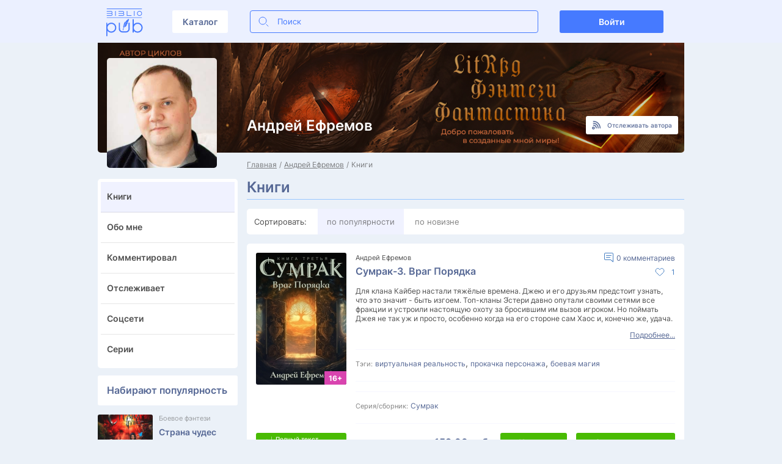

--- FILE ---
content_type: text/html; charset=UTF-8
request_url: https://bibliopub.ru/author/andrey-efremov
body_size: 32081
content:
<!DOCTYPE html>
<html lang="ru">
    
<head>
    <meta charset="UTF-8">
    <meta http-equiv="X-UA-Compatible" content="IE=edge">
    <meta name="viewport" content="width=device-width, initial-scale=1.0">
    <meta name="robots" content="index, follow"/>
    <meta name="yandex-verification" content="44896c6412f2ca56" />
    <meta http-equiv="Cache-Control" content="no-cache, no-store, must-revalidate">
    <meta http-equiv="Pragma" content="no-cache">
    <meta http-equiv="Expires" content="0">
    <meta name="google-site-verification" content="TDBxI7q38T2PEVltoF8xfCeY1jk0P1ltuXmCI6M3aHM" />
    
    
      <link rel="apple-touch-icon" sizes="57x57" href="https://bibliopub.ru/themes/your_theme/iconse/favicon-57x57.png">
      <link rel="apple-touch-icon" sizes="60x60" href="https://bibliopub.ru/themes/your_theme/iconse/favicon-60x60.png">
      <link rel="apple-touch-icon" sizes="72x72" href="https://bibliopub.ru/themes/your_theme/iconse/favicon-72x72.png">
      <link rel="apple-touch-icon" sizes="76x76" href="https://bibliopub.ru/themes/your_theme/iconse/favicon-76x76.png">
       <link rel="apple-touch-icon" sizes="114x114" href="https://bibliopub.ru/themes/your_theme/iconse/favicon-114x114.png">
       <link rel="apple-touch-icon" sizes="120x120" href="https://bibliopub.ru/themes/your_theme/iconse/favicon-120x120.png">
        <link rel="apple-touch-icon" sizes="144x144" href="https://bibliopub.ru/themes/your_theme/iconse/favicon-144x144.png">
        <link rel="apple-touch-icon" sizes="152x152" href="https://bibliopub.ru/themes/your_theme/iconse/favicon-152x152.png">
       <link rel="apple-touch-icon" sizes="180x180" href="https://bibliopub.ru/themes/your_theme/iconse/favicon-180x180.png">
        <link rel="icon" type="image/svg+xml" href="https://bibliopub.ru/themes/your_theme/iconse/favicon.svg">
        
         <link rel="icon" type="image/png" sizes="16x16" href="https://bibliopub.ru/themes/your_theme/iconse/favicon-16x16.png">
         <link rel="icon" type="image/png" sizes="32x32" href="https://bibliopub.ru/themes/your_theme/iconse/favicon-32x32.png">
          <link rel="icon" type="image/png" sizes="96x96" href="https://bibliopub.ru/themes/your_theme/iconse/favicon-96x96.png">
          <link rel="icon" type="image/png" sizes="192x192" href="https://bibliopub.ru/themes/your_theme/iconse/favicon-192x192.png">
           <link rel="shortcut icon" type="image/x-icon" href="https://bibliopub.ru/themes/your_theme/iconse/favicon.ico">
           <link rel="icon" type="image/x-icon" href="https://bibliopub.ru/themes/your_theme/iconse/favicon.ico">
  


<meta name="msapplication-TileImage" content="https://bibliopub.ru/themes/your_theme/iconse/favicon-144x144.png">
   
    <meta name="msapplication-TileColor" content="#ffffff">

 
    
    
    <script type="text/javascript">!function(){var t=document.createElement("script");t.type="text/javascript",t.async=!0,t.src='https://vk.com/js/api/openapi.js?169',t.onload=function(){VK.Retargeting.Init("VK-RTRG-1748394-gy8ku"),VK.Retargeting.Hit()},document.head.appendChild(t)}();</script><noscript><img src="https://vk.com/rtrg?p=VK-RTRG-1748394-gy8ku" style="position:fixed; left:-999px;" alt=""/></noscript>
    
                        <title>Андрей Ефремов  | Книги</title>
            <meta name="description" content="Приветствую вас уважаемые читатели и гости моей группы. Давайте знакомиться!
	
	Мне 35Лет. По образованию - врач. Счастливо женат и воспитываю зам"/>
            <meta property="og:title" content="Андрей Ефремов ">
            <meta property="og:description" content="Приветствую вас уважаемые читатели и гости моей группы. Давайте знакомиться!
	
	Мне 35Лет. По образованию - врач. Счастливо женат и воспитываю зам"/>
            <meta property="og:site_name" content="Bibliopub">
            <meta property="og:url" content="https://bibliopub.ru/author/andrey-efremov">
            <meta property=og:type content=website />
            <meta property="og:image" content="https://bibliopub.ru/storage/app/uploads/public/629/5c8/e20/6295c8e20e96b069541838.jpg">
            <link rel="image_src" href="https://bibliopub.ru/storage/app/uploads/public/629/5c8/e20/6295c8e20e96b069541838.jpg" />
            <meta property="vk:image"  content="https://bibliopub.ru/storage/app/uploads/public/629/5c8/e20/6295c8e20e96b069541838.jpg" />
            <meta property="og:image:width" content="400">
            <meta property="og:image:height" content="600">
            <meta name="twitter:card" content="summary">
            <meta name="twitter:description" content="Приветствую вас уважаемые читатели и гости моей группы. Давайте знакомиться!
	
	Мне 35Лет. По образованию - врач. Счастливо женат и воспитываю зам"/>
            <meta name="twitter:title" content="Андрей Ефремов ">
            <meta name="twitter:image" content="https://bibliopub.ru/storage/app/uploads/public/629/5c8/e20/6295c8e20e96b069541838.jpg">
            <meta name="twitter:site" content="Bibliopub">
                
                                                            <script>
                    const infoNotAuthUser = {
                       back_book_url: document.location.href
                      }
                    
                      localStorage.setItem ("notAuthUserInfo", JSON.stringify(infoNotAuthUser));
                      // let object = JSON.parse (localStorage.getItem ("notAuthUserInfo"));
                      // console.log(object.back_book_url);
                      //object = JSON.parse (localStorage.getItem ("notAuthUserInfo"));
                      //console.log(object);
                    </script>
                                        
                        <link href="https://bibliopub.ru/combine/3449abe8a2c9dbd86c2ecbe6900a47ca-1713259769" rel="stylesheet">
            
                 <link rel="stylesheet" href="https://bibliopub.ru/themes/your_theme/assets/css/hystmodal.min.css">
         <link rel="stylesheet" href="https://bibliopub.ru/themes/your_theme/assets/css/series.css">
        <!-- <link rel="shortcut icon" href="https://bibliopub.ru/themes/your_theme/assets/images/svg/Mob_NEW_LOGO_BP_BLUE.svg" > -->
<!--  <link rel="apple-touch-icon" sizes="180x180" href="https://bibliopub.ru/themes/your_theme/assets/images/svg/Mob_NEW_LOGO_BP_BLUE.svg">
  <link rel="icon" type="image/png" sizes="32x32" href="https://bibliopub.ru/themes/your_theme/assets/images/svg/Mob_NEW_LOGO_BP_BLUE.svg">
  <link rel="icon" type="image/png" sizes="16x16" href="https://bibliopub.ru/themes/your_theme/assets/images/svg/Mob_NEW_LOGO_BP_BLUE.svg">
     
     <link rel="mask-icon" href="https://bibliopub.ru/themes/your_theme/assets/images/svg/Mob_NEW_LOGO_BP_BLUE.svg" color="#5bbad5"> -->
      <meta name="msapplication-TileColor" content="#2b5797">
      <meta name="theme-color" content="#2470A0">
    <link rel="manifest" href="https://bibliopub.ru/themes/your_theme/manifest.json">



    <style>
        .head-box {
            background: #566895;
            padding: 10px 0;
            margin-top: 70px;
        }
    
        .head-box-text {
            font-family: 'Inter';
            font-style: normal;
            font-weight: 500;
            font-size: 14px;
            line-height: 17px;
            color: #FFFFFF;
        }
    
    
        .head-box-container {
            max-width: 814px;
            margin-left: auto;
            margin-right: auto;
            display: flex;
            align-items: center;
            justify-content: space-between;
            padding: 0 15px;
        }
    
        .head-box-link {
            background: #FFFFFF;
            border-radius: 3px;
            font-family: 'Inter';
            font-style: normal;
            font-weight: 600;
            font-size: 12px;
            line-height: 15px;
            color: #566895;
            text-decoration: none;
            padding: 5px 7px;
            display: flex;
            align-items: center;
        }
    
        .head-box-link span{
    
        }
    
        .head-box-link svg {
            margin-left: 8px;
        }
    
        @media(max-width:768px) {
            .head-box-container {
                flex-direction: column;
            }
    
            .head-box-link {
                margin-top: 10px;
            }
        }
    
    </style>


<script src="https://bibliopub.ru/themes/your_theme/assets/js/jquery-3.0.0.min.js"></script>

    
    <script src="https://widget.cloudpayments.ru/bundles/cloudpayments.js"></script>
    <script type="text/javascript" >
       (function(m,e,t,r,i,k,a){m[i]=m[i]||function(){(m[i].a=m[i].a||[]).push(arguments)};
       var z = null;m[i].l=1*new Date();
       for (var j = 0; j < document.scripts.length; j++) {if (document.scripts[j].src === r) { return; }}
       k=e.createElement(t),a=e.getElementsByTagName(t)[0],k.async=1,k.src=r,a.parentNode.insertBefore(k,a)})
       (window, document, "script", "https://mc.yandex.ru/metrika/tag.js", "ym");
    
       ym(90063368, "init", {
        clickmap:true,
        trackLinks:true,
        accurateTrackBounce:true,
        webvisor:true
       });
    </script>
    <noscript><div><img src="https://mc.yandex.ru/watch/90063368" style="position:absolute; left:-9999px;" alt="" /></div></noscript>
    <script>
        if (localStorage.getItem('theme') === 'dark') {
          document.documentElement.classList.add('dark-theme');
        }
      </script>
    
                        <!-- Chatra {literal} -->
            <script>
                (function(d, w, c) {
                    w.ChatraID = 'KbkGdFcfHtkJebHk2';
                    var s = d.createElement('script');
                    w[c] = w[c] || function() {
                        (w[c].q = w[c].q || []).push(arguments);
                    };
                    s.async = true;
                    s.src = 'https://call.chatra.io/chatra.js';
                    if (d.head) d.head.appendChild(s);
                })(document, window, 'Chatra');
            </script>
            <!-- /Chatra {/literal} -->
                
        <script src="https://yastatic.net/share2/share.js" defer></script>
        <script async src="https://www.googletagmanager.com/gtag/js?id=G-FTR9DY97FY"></script> 
        <script> window.dataLayer = window.dataLayer || []; function gtag(){dataLayer.push(arguments);} gtag('js', new Date()); gtag('config', 'G-FTR9DY97FY'); </script>
<!-- Top.Mail.Ru counter -->
<script type="text/javascript">
var _tmr = window._tmr || (window._tmr = []);
_tmr.push({id: "3335314", type: "pageView", start: (new Date()).getTime()});
(function (d, w, id) {
  if (d.getElementById(id)) return;
  var ts = d.createElement("script"); ts.type = "text/javascript"; ts.async = true; ts.id = id;
  ts.src = "https://top-fwz1.mail.ru/js/code.js";
  var f = function () {var s = d.getElementsByTagName("script")[0]; s.parentNode.insertBefore(ts, s);};
  if (w.opera == "[object Opera]") { d.addEventListener("DOMContentLoaded", f, false); } else { f(); }
})(document, window, "tmr-code");
</script>
<noscript><div><img src="https://top-fwz1.mail.ru/counter?id=3335314;js=na" style="position:absolute;left:-9999px;" alt="Top.Mail.Ru" /></div></noscript>
<!-- /Top.Mail.Ru counter -->

</head><body>

    
<script>
            function changeStatus(reader_author_param, terms_param ){
            
                var terms = terms_param;
                var reader_author = reader_author_param ;  
                
                  $.request('MainFunctions::onUserStatusChange', {
                        data: {
                            'terms': terms,
                            'reader_author': reader_author,
                            
                        }
                    });
            };
</script>


                                    <header class="header-page">
                <div class="container">
                    <div class="header-page__row">
                        <a class="header-page__logo-link logo-link" href="https://bibliopub.ru">
                            <img src="https://bibliopub.ru/themes/your_theme/assets/images/svg/logoibliopub_new.svg" alt="Biblio" width="84" height="23">
                        </a>
                        <nav class="navigation">
                            <ul class="navigation-list">
                                <li class="navigation-list__item navigation-list__item-dropdown">
                                    <a class="navigation-list__link navigation-list__link--background" style="cursor:pointer;" >Каталог</a>
                                    <div class="wrapper-sub-menu-box">
                                        <div class="wrapper-sub-menu-box__inner">
                                            <a href="https://bibliopub.ru/catalog">Все книги</a>
                                                                                        <a href="https://bibliopub.ru/catalog?sort=new">Новинки</a>
                                            <!-- <a href="">Серии</a> -->
                                            <a href="https://bibliopub.ru/genres">Жанры</a>
                                            <a href="https://bibliopub.ru/author">Авторы</a>
                                            <a href="https://bibliopub.ru/faq">Вопрос-ответ</a>
                                        </div>
                                    </div>
                                </li>
                            </ul>
                        </nav>
                        <div class="search-form-box">
                            <form class="search-form" action="https://bibliopub.ru/search">
                                <div class="search-form__field-box search-form__field-box-desctop">
                                    <input class="search-form__field" type="text" placeholder="Поиск" name="q" id="search_page">
                                    <button class="search-form__btn">
                                        <svg width="24" height="24" viewBox="0 0 24 24" fill="none"
                                            xmlns="http://www.w3.org/2000/svg">
                                            <circle cx="11" cy="11" r="6" stroke="#467AFF" />
                                            <path d="M20 20L17 17" stroke="#467AFF" stroke-linecap="round" />
                                        </svg>
                                    </button>
                                    <div class="close-search-field">
                                        <svg width="20" height="20" viewBox="0 0 20 20" fill="none"
                                            xmlns="http://www.w3.org/2000/svg">
                                            <path
                                                d="M10.4713 10.0293L15.8851 4.61551C16.0071 4.49348 16.0071 4.29562 15.8851 4.17359C15.763 4.05156 15.5652 4.05156 15.4431 4.17359L10.0293 9.58734L4.61554 4.17355C4.49351 4.05152 4.29565 4.05152 4.17362 4.17355C4.05155 4.29559 4.05155 4.49344 4.17362 4.61547L9.58737 10.0293L4.17358 15.4431C4.05151 15.5652 4.05151 15.763 4.17358 15.885C4.2346 15.9461 4.31456 15.9766 4.39456 15.9766C4.47456 15.9766 4.55452 15.9461 4.61554 15.885L10.0293 10.4712L15.4431 15.885C15.5042 15.9461 15.5841 15.9766 15.6641 15.9766C15.7441 15.9766 15.8241 15.9461 15.8851 15.885C16.0071 15.763 16.0071 15.5652 15.8851 15.4431L10.4713 10.0293Z"
                                                fill="#4F4F4F" />
                                        </svg>
                                    </div>
                                </div>
                                <svg class="sear-btns" width="16" height="16" viewBox="0 0 16 16" fill="none"
                                    xmlns="http://www.w3.org/2000/svg">
                                    <path
                                        d="M11.7323 10.3185H10.9909L10.7281 10.0653C11.3146 9.38432 11.7433 8.58221 11.9834 7.71636C12.2235 6.8505 12.2691 5.94231 12.1171 5.05676C11.676 2.44933 9.49872 0.367141 6.87099 0.0482465C5.94717 -0.0685572 5.00885 0.027398 4.12785 0.328769C3.24684 0.630141 2.4465 1.12894 1.78805 1.787C1.1296 2.44506 0.630511 3.24494 0.328962 4.12543C0.0274141 5.00592 -0.0685974 5.94368 0.0482748 6.86696C0.367356 9.49315 2.45077 11.6691 5.05973 12.11C5.94579 12.2619 6.85452 12.2163 7.72088 11.9764C8.58724 11.7364 9.38982 11.308 10.0712 10.7218L10.3246 10.9844V11.7254L14.3131 15.7116C14.6979 16.0961 15.3266 16.0961 15.7114 15.7116C16.0962 15.327 16.0962 14.6986 15.7114 14.3141L11.7323 10.3185ZM6.10144 10.3185C3.76464 10.3185 1.8783 8.43329 1.8783 6.09786C1.8783 3.76243 3.76464 1.8772 6.10144 1.8772C8.43824 1.8772 10.3246 3.76243 10.3246 6.09786C10.3246 8.43329 8.43824 10.3185 6.10144 10.3185Z"
                                        fill="#4F4F4F" fill-opacity="0.5" />
                                </svg>
                            </form>
                        </div>
                                                <button class="menu-open">
                            <span class="menu-open__line"></span>
                            <span class="menu-open__line"></span>
                            <span class="menu-open__line"></span>
                        </button>
                                                    <div class="header-group-actions">
                                <!-- <div class="header-notification">?</div> -->
                                <a class="header-link-login" href="https://bibliopub.ru/login">Войти</a>
                            </div>
                                                
                        
                    </div>
                </div>
        
                <div class="mobile-overlay-new">
                    <a href="https://bibliopub.ru/catalog">Все книги</a>
                    <a href="https://bibliopub.ru/catalog?sort=new">Новинки</a>
                    <!-- <a href="">Серии</a> -->
                    <a href="https://bibliopub.ru/genres">Жанры</a>
                    <a href="https://bibliopub.ru/author">Авторы</a>
                    <a href="https://bibliopub.ru/faq">Вопрос-ответ</a>
                    <a href="https://bibliopub.ru/support">Службы поддержки</a>
                                            <a href="https://bibliopub.ru/login"><strong>Войти</strong></a>
                                        
                </div>
                            </header>
              
        
    

        <script>
    function filtrr( t_f, s_param ){
    
                var sort_val = s_param;
                sValue = '?sort=' + sort_val;
              
                sResult = '';
                if(sort_val){
                  sResult = sValue;
                };
                
                if (t_f) {
                      //window.location.href = 'https://bibliopub.ru/author/andrey-efremov/author_books' + sResult;
                      window.location.href = 'https://bibliopub.ru/author/andrey-efremov' + sResult;
    
                }else{
                 window.history.pushState(null, null, sResult);
                  $.request('AuthorPage::onFilterBooks', {
                        data: {
                            'sort': sort_val,                                                
                        }
                    });
                };
             };
    
    </script>
    

    <style>
    
    .subscribe_ a{
      cursor: pointer;
    }
    .blacklist_ a{
      cursor: pointer;
    }
    </style>
    
    
    <main class="page">
        <div class="container">
                        <div class="person-box person-box-mb" style="background-image: url('https://bibliopub.ru/storage/app/uploads/public/629/5dc/c7d/6295dcc7d1826948186479.jpg');    background-size: cover;">
                <div class="person-box__avatar">
                    <img src="https://bibliopub.ru/storage/app/uploads/public/629/5c8/e20/6295c8e20e96b069541838.jpg" alt="">
                </div>
                <div class="person-box__name">Андрей Ефремов </div>
                                                <div class="subscribe_">
                                            <a class="person-box__action" href="https://bibliopub.ru/login">
                            <svg width="14" height="14" viewBox="0 0 14 14" fill="none" xmlns="http://www.w3.org/2000/svg">
                                <path d="M0.682491 10.0192C0.24547 10.4568 0 11.05 0 11.6684C0 12.2868 0.24547 12.8799 0.682491 13.3175C1.12006 13.7545 1.7132 14 2.33162 14C2.95005 14 3.54319 13.7545 3.98075 13.3175C4.39297 12.8751 4.61739 12.29 4.60672 11.6854C4.59606 11.0808 4.35114 10.504 3.92357 10.0764C3.496 9.64886 2.91916 9.40395 2.31458 9.39328C1.71 9.38261 1.12488 9.60703 0.682491 10.0192V10.0192ZM2.88393 12.2207C2.73745 12.3672 2.53878 12.4495 2.33162 12.4495C2.12447 12.4495 1.9258 12.3672 1.77932 12.2207C1.63284 12.0742 1.55055 11.8755 1.55055 11.6684C1.55055 11.4612 1.63284 11.2626 1.77932 11.1161C1.85163 11.0432 1.93767 10.9853 2.03246 10.9458C2.12726 10.9063 2.22893 10.886 2.33162 10.886C2.43431 10.886 2.53599 10.9063 2.63078 10.9458C2.72557 10.9853 2.81161 11.0432 2.88393 11.1161C2.95684 11.1884 3.01471 11.2744 3.0542 11.3692C3.09369 11.464 3.11402 11.5657 3.11402 11.6684C3.11402 11.7711 3.09369 11.8727 3.0542 11.9675C3.01471 12.0623 2.95684 12.1484 2.88393 12.2207ZM2.33162 6.22313C2.12531 6.22313 1.92745 6.30509 1.78157 6.45097C1.63569 6.59686 1.55373 6.79472 1.55373 7.00103C1.55373 7.20734 1.63569 7.4052 1.78157 7.55108C1.92745 7.69696 2.12531 7.77892 2.33162 7.77892C3.36317 7.77892 4.35247 8.1887 5.08189 8.91812C5.8113 9.64753 6.22108 10.6368 6.22108 11.6684C6.22108 11.8747 6.30304 12.0725 6.44892 12.2184C6.5948 12.3643 6.79266 12.4463 6.99897 12.4463C7.20528 12.4463 7.40314 12.3643 7.54903 12.2184C7.69491 12.0725 7.77687 11.8747 7.77687 11.6684C7.77687 10.2242 7.20317 8.83919 6.18199 7.81801C5.16081 6.79683 3.77579 6.22313 2.33162 6.22313ZM2.33162 3.11157C2.12531 3.11157 1.92745 3.19352 1.78157 3.33941C1.63569 3.48529 1.55373 3.68315 1.55373 3.88946C1.55373 4.09577 1.63569 4.29363 1.78157 4.43951C1.92745 4.58539 2.12531 4.66735 2.33162 4.66735C4.18841 4.66735 5.96915 5.40496 7.2821 6.7179C8.59504 8.03085 9.33265 9.81159 9.33265 11.6684C9.33265 11.8747 9.41461 12.0725 9.56049 12.2184C9.70637 12.3643 9.90423 12.4463 10.1105 12.4463C10.3169 12.4463 10.5147 12.3643 10.6606 12.2184C10.8065 12.0725 10.8884 11.8747 10.8884 11.6684C10.8824 9.40003 9.98241 7.22551 8.38362 5.61638C6.77449 4.01759 4.59997 3.1176 2.33162 3.11157V3.11157ZM10.5851 3.41495C8.39046 1.23493 5.42495 0.00792223 2.33162 0C2.12531 0 1.92745 0.0819564 1.78157 0.227839C1.63569 0.373722 1.55373 0.571582 1.55373 0.777892C1.55373 0.984202 1.63569 1.18206 1.78157 1.32794C1.92745 1.47383 2.12531 1.55578 2.33162 1.55578C5.01365 1.55578 7.58583 2.62121 9.48231 4.51769C11.3788 6.41417 12.4442 8.98635 12.4442 11.6684C12.4442 11.8747 12.5262 12.0725 12.6721 12.2184C12.8179 12.3643 13.0158 12.4463 13.2221 12.4463C13.4284 12.4463 13.6263 12.3643 13.7722 12.2184C13.918 12.0725 14 11.8747 14 11.6684C13.9921 8.57505 12.7651 5.60955 10.5851 3.41495Z" fill="#566895"/>
                            </svg>
                            <span>Отслеживать автора</span>
                        </a>
                                    </div>
                
            </div>
            
                <div class="page-row">
                    <aside class="sidebar sidebar--padding sidebar-left sidebar-desctop">
                                            <nav class="side-nav author_filtri_">
                            

                  

    <style>
    .side-nav-list__link{
      cursor: pointer;
    }
    
    .side-nav-list  li.is-active{
        background: #F0F2FF;
    }
    </style>
    <ul class="side-nav-list">
            
        
                                    <li class="side-nav-list__item is-active">
                <a class="side-nav-list__link" id="filter_books">Книги</a>
            </li>
                <li class="side-nav-list__item ">
            <a class="side-nav-list__link" href="https://bibliopub.ru/author/andrey-efremov/author">Обо мне</a>
        </li>
        <li class="side-nav-list__item ">
            <a class="side-nav-list__link" href="https://bibliopub.ru/author/andrey-efremov/comments">Комментировал</a>
        </li>
        <li class="side-nav-list__item ">
            <a class="side-nav-list__link" href="https://bibliopub.ru/author/andrey-efremov/following">Отслеживает</a>
        </li>
        <li class="side-nav-list__item ">
            <a class="side-nav-list__link" href="https://bibliopub.ru/author/andrey-efremov/social">Соцсети</a>
        </li>
        
                            <li class="side-nav-list__item ">
                    <a class="side-nav-list__link" href="https://bibliopub.ru/author/andrey-efremov/series">Серии</a>
                </li>
                    
                
            </ul>


<script>

    $( "#filter_books" ).on('click', function () {
              filtrr(false);
    });
   
</script>                        </nav>
                        
    <div class="box-list-items">
        <div class="box-list-wrapper-items">
            <h3>Набирают популярность</h3>
        </div>
        
        
<ul class="list-items list-items--background list-items--background-desctop">
            <li class="list-items__value">
            <div class="book book--small">
                <a class="book__link" href="https://bibliopub.ru/book/strana-chudes">
                    <img class="book__show" src="https://bibliopub.ru/storage/app/uploads/public/651/dbd/d0a/thumb_2751_90_131_0_0_auto.png" alt="">
                                            <div class="limit-age limit-age_16">16+</div>
                                    </a>
            
               <div class="book__info">
                    <div class="book__categories">Боевое фэнтези</div>
                    <a class="book__name" href="https://bibliopub.ru/book/strana-chudes">Страна чудес</a>
                    <div class="book__author"><a href="https://bibliopub.ru/author/tatyanalavi-mineeva">Татьяна~Lavi~ Минеева</a></div>
                    <div class="book-like-box">
                        <svg width="18" height="18" viewBox="0 0 18 18" fill="none"
                            xmlns="http://www.w3.org/2000/svg">
                            <path
                                d="M3.33801 10.4312L8.55247 15.3296L8.55248 15.3296C8.65088 15.422 8.70008 15.4683 8.75051 15.4973C8.90495 15.5862 9.09505 15.5862 9.24949 15.4973C9.29992 15.4683 9.34913 15.422 9.44753 15.3296L14.662 10.4312C16.1291 9.05294 16.3073 6.78495 15.0734 5.19455L14.8413 4.89551C13.3652 2.99294 10.4022 3.31201 9.365 5.48524C9.21849 5.79222 8.78151 5.79222 8.635 5.48524C7.59778 3.31201 4.63479 2.99294 3.15866 4.89551L2.92664 5.19455C1.69271 6.78495 1.87087 9.05294 3.33801 10.4312Z"
                                stroke="#467FC2"></path>
                        </svg>
                        <span>16</span>
                    </div>
               </div>
            </div>
        </li>
            <li class="list-items__value">
            <div class="book book--small">
                <a class="book__link" href="https://bibliopub.ru/book/pesn-metalla-protivostoyanie">
                    <img class="book__show" src="https://bibliopub.ru/storage/app/uploads/public/634/824/d91/thumb_1876_90_131_0_0_auto.png" alt="">
                                            <div class="limit-age limit-age_18">18+</div>
                                    </a>
            
               <div class="book__info">
                    <div class="book__categories">Боевая фантастика</div>
                    <a class="book__name" href="https://bibliopub.ru/book/pesn-metalla-protivostoyanie">Песнь металла: Противостояние</a>
                    <div class="book__author"><a href="https://bibliopub.ru/author/aleksey-eliseev">Алексей Елисеев</a></div>
                    <div class="book-like-box">
                        <svg width="18" height="18" viewBox="0 0 18 18" fill="none"
                            xmlns="http://www.w3.org/2000/svg">
                            <path
                                d="M3.33801 10.4312L8.55247 15.3296L8.55248 15.3296C8.65088 15.422 8.70008 15.4683 8.75051 15.4973C8.90495 15.5862 9.09505 15.5862 9.24949 15.4973C9.29992 15.4683 9.34913 15.422 9.44753 15.3296L14.662 10.4312C16.1291 9.05294 16.3073 6.78495 15.0734 5.19455L14.8413 4.89551C13.3652 2.99294 10.4022 3.31201 9.365 5.48524C9.21849 5.79222 8.78151 5.79222 8.635 5.48524C7.59778 3.31201 4.63479 2.99294 3.15866 4.89551L2.92664 5.19455C1.69271 6.78495 1.87087 9.05294 3.33801 10.4312Z"
                                stroke="#467FC2"></path>
                        </svg>
                        <span>13</span>
                    </div>
               </div>
            </div>
        </li>
            <li class="list-items__value">
            <div class="book book--small">
                <a class="book__link" href="https://bibliopub.ru/book/s-t-i-k-s-proyti-cherez-tuman">
                    <img class="book__show" src="https://bibliopub.ru/storage/app/uploads/public/65b/0d6/f42/thumb_2835_90_131_0_0_auto.jpg" alt="">
                                            <div class="limit-age limit-age_12">12+</div>
                                    </a>
            
               <div class="book__info">
                    <div class="book__categories">Боевая фантастика</div>
                    <a class="book__name" href="https://bibliopub.ru/book/s-t-i-k-s-proyti-cherez-tuman">S-T-I-K-S. Пройти через туман</a>
                    <div class="book__author"><a href="https://bibliopub.ru/author/aleksey-eliseev">Алексей Елисеев</a></div>
                    <div class="book-like-box">
                        <svg width="18" height="18" viewBox="0 0 18 18" fill="none"
                            xmlns="http://www.w3.org/2000/svg">
                            <path
                                d="M3.33801 10.4312L8.55247 15.3296L8.55248 15.3296C8.65088 15.422 8.70008 15.4683 8.75051 15.4973C8.90495 15.5862 9.09505 15.5862 9.24949 15.4973C9.29992 15.4683 9.34913 15.422 9.44753 15.3296L14.662 10.4312C16.1291 9.05294 16.3073 6.78495 15.0734 5.19455L14.8413 4.89551C13.3652 2.99294 10.4022 3.31201 9.365 5.48524C9.21849 5.79222 8.78151 5.79222 8.635 5.48524C7.59778 3.31201 4.63479 2.99294 3.15866 4.89551L2.92664 5.19455C1.69271 6.78495 1.87087 9.05294 3.33801 10.4312Z"
                                stroke="#467FC2"></path>
                        </svg>
                        <span>11</span>
                    </div>
               </div>
            </div>
        </li>
            <li class="list-items__value">
            <div class="book book--small">
                <a class="book__link" href="https://bibliopub.ru/book/za-sekundu-do">
                    <img class="book__show" src="https://bibliopub.ru/storage/app/uploads/public/629/64d/d43/thumb_763_90_131_0_0_auto.jpg" alt="">
                                            <div class="limit-age limit-age_18">18+</div>
                                    </a>
            
               <div class="book__info">
                    <div class="book__categories">Приключенческое фэнтези</div>
                    <a class="book__name" href="https://bibliopub.ru/book/za-sekundu-do">За секунду до...</a>
                    <div class="book__author"><a href="https://bibliopub.ru/author/melina-boyarova">Мелина Боярова</a></div>
                    <div class="book-like-box">
                        <svg width="18" height="18" viewBox="0 0 18 18" fill="none"
                            xmlns="http://www.w3.org/2000/svg">
                            <path
                                d="M3.33801 10.4312L8.55247 15.3296L8.55248 15.3296C8.65088 15.422 8.70008 15.4683 8.75051 15.4973C8.90495 15.5862 9.09505 15.5862 9.24949 15.4973C9.29992 15.4683 9.34913 15.422 9.44753 15.3296L14.662 10.4312C16.1291 9.05294 16.3073 6.78495 15.0734 5.19455L14.8413 4.89551C13.3652 2.99294 10.4022 3.31201 9.365 5.48524C9.21849 5.79222 8.78151 5.79222 8.635 5.48524C7.59778 3.31201 4.63479 2.99294 3.15866 4.89551L2.92664 5.19455C1.69271 6.78495 1.87087 9.05294 3.33801 10.4312Z"
                                stroke="#467FC2"></path>
                        </svg>
                        <span>9</span>
                    </div>
               </div>
            </div>
        </li>
            <li class="list-items__value">
            <div class="book book--small">
                <a class="book__link" href="https://bibliopub.ru/book/plach-saksofona">
                    <img class="book__show" src="https://bibliopub.ru/storage/app/uploads/public/62b/2f6/7d0/thumb_1405_90_131_0_0_auto.jpg" alt="">
                                            <div class="limit-age limit-age_0">0+</div>
                                    </a>
            
               <div class="book__info">
                    <div class="book__categories">Короткий любовный роман</div>
                    <a class="book__name" href="https://bibliopub.ru/book/plach-saksofona">Плач саксофона</a>
                    <div class="book__author"><a href="https://bibliopub.ru/author/aleksey-eliseev">Алексей Елисеев</a></div>
                    <div class="book-like-box">
                        <svg width="18" height="18" viewBox="0 0 18 18" fill="none"
                            xmlns="http://www.w3.org/2000/svg">
                            <path
                                d="M3.33801 10.4312L8.55247 15.3296L8.55248 15.3296C8.65088 15.422 8.70008 15.4683 8.75051 15.4973C8.90495 15.5862 9.09505 15.5862 9.24949 15.4973C9.29992 15.4683 9.34913 15.422 9.44753 15.3296L14.662 10.4312C16.1291 9.05294 16.3073 6.78495 15.0734 5.19455L14.8413 4.89551C13.3652 2.99294 10.4022 3.31201 9.365 5.48524C9.21849 5.79222 8.78151 5.79222 8.635 5.48524C7.59778 3.31201 4.63479 2.99294 3.15866 4.89551L2.92664 5.19455C1.69271 6.78495 1.87087 9.05294 3.33801 10.4312Z"
                                stroke="#467FC2"></path>
                        </svg>
                        <span>8</span>
                    </div>
               </div>
            </div>
        </li>
            <li class="list-items__value">
            <div class="book book--small">
                <a class="book__link" href="https://bibliopub.ru/book/s-t-i-k-s-proyti-cherez-tuman-chast-2">
                    <img class="book__show" src="https://bibliopub.ru/storage/app/uploads/public/65b/0d7/142/thumb_2836_90_131_0_0_auto.jpg" alt="">
                                            <div class="limit-age limit-age_16">16+</div>
                                    </a>
            
               <div class="book__info">
                    <div class="book__categories">Боевая фантастика</div>
                    <a class="book__name" href="https://bibliopub.ru/book/s-t-i-k-s-proyti-cherez-tuman-chast-2">S-T-I-K-S. Пройти через туман часть 2</a>
                    <div class="book__author"><a href="https://bibliopub.ru/author/aleksey-eliseev">Алексей Елисеев</a></div>
                    <div class="book-like-box">
                        <svg width="18" height="18" viewBox="0 0 18 18" fill="none"
                            xmlns="http://www.w3.org/2000/svg">
                            <path
                                d="M3.33801 10.4312L8.55247 15.3296L8.55248 15.3296C8.65088 15.422 8.70008 15.4683 8.75051 15.4973C8.90495 15.5862 9.09505 15.5862 9.24949 15.4973C9.29992 15.4683 9.34913 15.422 9.44753 15.3296L14.662 10.4312C16.1291 9.05294 16.3073 6.78495 15.0734 5.19455L14.8413 4.89551C13.3652 2.99294 10.4022 3.31201 9.365 5.48524C9.21849 5.79222 8.78151 5.79222 8.635 5.48524C7.59778 3.31201 4.63479 2.99294 3.15866 4.89551L2.92664 5.19455C1.69271 6.78495 1.87087 9.05294 3.33801 10.4312Z"
                                stroke="#467FC2"></path>
                        </svg>
                        <span>7</span>
                    </div>
               </div>
            </div>
        </li>
            <li class="list-items__value">
            <div class="book book--small">
                <a class="book__link" href="https://bibliopub.ru/book/igra-angela">
                    <img class="book__show" src="https://bibliopub.ru/storage/app/uploads/public/629/662/7ab/thumb_790_90_131_0_0_auto.jpg" alt="">
                                            <div class="limit-age limit-age_16">16+</div>
                                    </a>
            
               <div class="book__info">
                    <div class="book__categories">Боевое фэнтези</div>
                    <a class="book__name" href="https://bibliopub.ru/book/igra-angela">Игра Ангела</a>
                    <div class="book__author"><a href="https://bibliopub.ru/author/tatyanalavi-mineeva">Татьяна~Lavi~ Минеева</a></div>
                    <div class="book-like-box">
                        <svg width="18" height="18" viewBox="0 0 18 18" fill="none"
                            xmlns="http://www.w3.org/2000/svg">
                            <path
                                d="M3.33801 10.4312L8.55247 15.3296L8.55248 15.3296C8.65088 15.422 8.70008 15.4683 8.75051 15.4973C8.90495 15.5862 9.09505 15.5862 9.24949 15.4973C9.29992 15.4683 9.34913 15.422 9.44753 15.3296L14.662 10.4312C16.1291 9.05294 16.3073 6.78495 15.0734 5.19455L14.8413 4.89551C13.3652 2.99294 10.4022 3.31201 9.365 5.48524C9.21849 5.79222 8.78151 5.79222 8.635 5.48524C7.59778 3.31201 4.63479 2.99294 3.15866 4.89551L2.92664 5.19455C1.69271 6.78495 1.87087 9.05294 3.33801 10.4312Z"
                                stroke="#467FC2"></path>
                        </svg>
                        <span>6</span>
                    </div>
               </div>
            </div>
        </li>
            <li class="list-items__value">
            <div class="book book--small">
                <a class="book__link" href="https://bibliopub.ru/book/mag-i-sistema">
                    <img class="book__show" src="https://bibliopub.ru/storage/app/uploads/public/631/9b4/9ec/thumb_1826_90_131_0_0_auto.png" alt="">
                                            <div class="limit-age limit-age_18">18+</div>
                                    </a>
            
               <div class="book__info">
                    <div class="book__categories">ЛитРПГ</div>
                    <a class="book__name" href="https://bibliopub.ru/book/mag-i-sistema">Маг и Система</a>
                    <div class="book__author"><a href="https://bibliopub.ru/author/aleksey-eliseev">Алексей Елисеев</a></div>
                    <div class="book-like-box">
                        <svg width="18" height="18" viewBox="0 0 18 18" fill="none"
                            xmlns="http://www.w3.org/2000/svg">
                            <path
                                d="M3.33801 10.4312L8.55247 15.3296L8.55248 15.3296C8.65088 15.422 8.70008 15.4683 8.75051 15.4973C8.90495 15.5862 9.09505 15.5862 9.24949 15.4973C9.29992 15.4683 9.34913 15.422 9.44753 15.3296L14.662 10.4312C16.1291 9.05294 16.3073 6.78495 15.0734 5.19455L14.8413 4.89551C13.3652 2.99294 10.4022 3.31201 9.365 5.48524C9.21849 5.79222 8.78151 5.79222 8.635 5.48524C7.59778 3.31201 4.63479 2.99294 3.15866 4.89551L2.92664 5.19455C1.69271 6.78495 1.87087 9.05294 3.33801 10.4312Z"
                                stroke="#467FC2"></path>
                        </svg>
                        <span>6</span>
                    </div>
               </div>
            </div>
        </li>
         
</ul>
<div class="list-mobile-slider-popular">
    <div class="swiper mySwiper slider-book slider-book__006">
        <div class="swiper-wrapper">
                            <div class="swiper-slide">
                    <li class="list-items__value">
                        <div class="book book--small">
                            <a class="book__link" href="https://bibliopub.ru/book/oshelomitelnyy-syurpriz">
                                <img class="book__show" src="https://bibliopub.ru/storage/app/uploads/public/695/16c/7cd/69516c7cdddc9242432148.jpg" alt="">
                                                                    <div class="limit-age limit-age_0">0+</div>
                                                            </a>
                           <div class="book__info">
                                <div class="book__categories">Фантастика</div>
                                <a class="book__name" href="https://bibliopub.ru/book/oshelomitelnyy-syurpriz">Ошеломительный сюрприз</a>
                                <div class="book__author"><a href="https://bibliopub.ru/author/anna-murashkina">Anna Murashkina </a></div>
                                <div class="book-like-box">
                                    <svg width="18" height="18" viewBox="0 0 18 18" fill="none"
                                        xmlns="http://www.w3.org/2000/svg">
                                        <path
                                            d="M3.33801 10.4312L8.55247 15.3296L8.55248 15.3296C8.65088 15.422 8.70008 15.4683 8.75051 15.4973C8.90495 15.5862 9.09505 15.5862 9.24949 15.4973C9.29992 15.4683 9.34913 15.422 9.44753 15.3296L14.662 10.4312C16.1291 9.05294 16.3073 6.78495 15.0734 5.19455L14.8413 4.89551C13.3652 2.99294 10.4022 3.31201 9.365 5.48524C9.21849 5.79222 8.78151 5.79222 8.635 5.48524C7.59778 3.31201 4.63479 2.99294 3.15866 4.89551L2.92664 5.19455C1.69271 6.78495 1.87087 9.05294 3.33801 10.4312Z"
                                            stroke="#467FC2"></path>
                                    </svg>
                                    <span>0</span>
                                </div>
                           </div>
                        </div>
                    </li>
                </div>
                            <div class="swiper-slide">
                    <li class="list-items__value">
                        <div class="book book--small">
                            <a class="book__link" href="https://bibliopub.ru/book/po-temnoy-trope">
                                <img class="book__show" src="https://bibliopub.ru/storage/app/uploads/public/691/4d6/f6a/6914d6f6abe9a911494827.jpg" alt="">
                                                                    <div class="limit-age limit-age_14">14+</div>
                                                            </a>
                           <div class="book__info">
                                <div class="book__categories">Фэнтези</div>
                                <a class="book__name" href="https://bibliopub.ru/book/po-temnoy-trope">По тёмной тропе</a>
                                <div class="book__author"><a href="https://bibliopub.ru/author/anna-murashkina">Anna Murashkina </a></div>
                                <div class="book-like-box">
                                    <svg width="18" height="18" viewBox="0 0 18 18" fill="none"
                                        xmlns="http://www.w3.org/2000/svg">
                                        <path
                                            d="M3.33801 10.4312L8.55247 15.3296L8.55248 15.3296C8.65088 15.422 8.70008 15.4683 8.75051 15.4973C8.90495 15.5862 9.09505 15.5862 9.24949 15.4973C9.29992 15.4683 9.34913 15.422 9.44753 15.3296L14.662 10.4312C16.1291 9.05294 16.3073 6.78495 15.0734 5.19455L14.8413 4.89551C13.3652 2.99294 10.4022 3.31201 9.365 5.48524C9.21849 5.79222 8.78151 5.79222 8.635 5.48524C7.59778 3.31201 4.63479 2.99294 3.15866 4.89551L2.92664 5.19455C1.69271 6.78495 1.87087 9.05294 3.33801 10.4312Z"
                                            stroke="#467FC2"></path>
                                    </svg>
                                    <span>0</span>
                                </div>
                           </div>
                        </div>
                    </li>
                </div>
                            <div class="swiper-slide">
                    <li class="list-items__value">
                        <div class="book book--small">
                            <a class="book__link" href="https://bibliopub.ru/book/podayanie">
                                <img class="book__show" src="https://bibliopub.ru/storage/app/uploads/public/690/b31/670/690b3167076fa572090531.jpg" alt="">
                                                                    <div class="limit-age limit-age_12">12+</div>
                                                            </a>
                           <div class="book__info">
                                <div class="book__categories">Паранормальное</div>
                                <a class="book__name" href="https://bibliopub.ru/book/podayanie">Подаяние</a>
                                <div class="book__author"><a href="https://bibliopub.ru/author/anna-murashkina">Anna Murashkina </a></div>
                                <div class="book-like-box">
                                    <svg width="18" height="18" viewBox="0 0 18 18" fill="none"
                                        xmlns="http://www.w3.org/2000/svg">
                                        <path
                                            d="M3.33801 10.4312L8.55247 15.3296L8.55248 15.3296C8.65088 15.422 8.70008 15.4683 8.75051 15.4973C8.90495 15.5862 9.09505 15.5862 9.24949 15.4973C9.29992 15.4683 9.34913 15.422 9.44753 15.3296L14.662 10.4312C16.1291 9.05294 16.3073 6.78495 15.0734 5.19455L14.8413 4.89551C13.3652 2.99294 10.4022 3.31201 9.365 5.48524C9.21849 5.79222 8.78151 5.79222 8.635 5.48524C7.59778 3.31201 4.63479 2.99294 3.15866 4.89551L2.92664 5.19455C1.69271 6.78495 1.87087 9.05294 3.33801 10.4312Z"
                                            stroke="#467FC2"></path>
                                    </svg>
                                    <span>0</span>
                                </div>
                           </div>
                        </div>
                    </li>
                </div>
                            <div class="swiper-slide">
                    <li class="list-items__value">
                        <div class="book book--small">
                            <a class="book__link" href="https://bibliopub.ru/book/neobychnye-strannosti-i-strannye-neobychnosti">
                                <img class="book__show" src="https://bibliopub.ru/storage/app/uploads/public/68f/60f/442/68f60f442708c819559703.jpg" alt="">
                                                                    <div class="limit-age limit-age_12">12+</div>
                                                            </a>
                           <div class="book__info">
                                <div class="book__categories">Неформат</div>
                                <a class="book__name" href="https://bibliopub.ru/book/neobychnye-strannosti-i-strannye-neobychnosti">Необычные странности и странные необычности</a>
                                <div class="book__author"><a href="https://bibliopub.ru/author/anna-murashkina">Anna Murashkina </a></div>
                                <div class="book-like-box">
                                    <svg width="18" height="18" viewBox="0 0 18 18" fill="none"
                                        xmlns="http://www.w3.org/2000/svg">
                                        <path
                                            d="M3.33801 10.4312L8.55247 15.3296L8.55248 15.3296C8.65088 15.422 8.70008 15.4683 8.75051 15.4973C8.90495 15.5862 9.09505 15.5862 9.24949 15.4973C9.29992 15.4683 9.34913 15.422 9.44753 15.3296L14.662 10.4312C16.1291 9.05294 16.3073 6.78495 15.0734 5.19455L14.8413 4.89551C13.3652 2.99294 10.4022 3.31201 9.365 5.48524C9.21849 5.79222 8.78151 5.79222 8.635 5.48524C7.59778 3.31201 4.63479 2.99294 3.15866 4.89551L2.92664 5.19455C1.69271 6.78495 1.87087 9.05294 3.33801 10.4312Z"
                                            stroke="#467FC2"></path>
                                    </svg>
                                    <span>0</span>
                                </div>
                           </div>
                        </div>
                    </li>
                </div>
                            <div class="swiper-slide">
                    <li class="list-items__value">
                        <div class="book book--small">
                            <a class="book__link" href="https://bibliopub.ru/book/zvezdy-soshlis">
                                <img class="book__show" src="https://bibliopub.ru/storage/app/uploads/public/68a/a0b/a38/68aa0ba384075201596306.jpg" alt="">
                                                                    <div class="limit-age limit-age_18">18+</div>
                                                            </a>
                           <div class="book__info">
                                <div class="book__categories">Фантастика</div>
                                <a class="book__name" href="https://bibliopub.ru/book/zvezdy-soshlis">Звезды сошлись</a>
                                <div class="book__author"><a href="https://bibliopub.ru/author/anna-murashkina">Anna Murashkina </a></div>
                                <div class="book-like-box">
                                    <svg width="18" height="18" viewBox="0 0 18 18" fill="none"
                                        xmlns="http://www.w3.org/2000/svg">
                                        <path
                                            d="M3.33801 10.4312L8.55247 15.3296L8.55248 15.3296C8.65088 15.422 8.70008 15.4683 8.75051 15.4973C8.90495 15.5862 9.09505 15.5862 9.24949 15.4973C9.29992 15.4683 9.34913 15.422 9.44753 15.3296L14.662 10.4312C16.1291 9.05294 16.3073 6.78495 15.0734 5.19455L14.8413 4.89551C13.3652 2.99294 10.4022 3.31201 9.365 5.48524C9.21849 5.79222 8.78151 5.79222 8.635 5.48524C7.59778 3.31201 4.63479 2.99294 3.15866 4.89551L2.92664 5.19455C1.69271 6.78495 1.87087 9.05294 3.33801 10.4312Z"
                                            stroke="#467FC2"></path>
                                    </svg>
                                    <span>0</span>
                                </div>
                           </div>
                        </div>
                    </li>
                </div>
                    </div>
    </div>
</div>
            
    </div>
                     </aside>
                    <div class="page-inner-container">
                                                <div class="mob-nav author_filtri_mob_">
                            <style>
.author_filtri_mob_ .is-active{
    color: #566895;
    border-bottom: 1px solid #99C8FF;
}
</style>
<a class="side-nav-list__link " href="https://bibliopub.ru/author/andrey-efremov">Обо мне</a>
<a class="side-nav-list__link is-active" id="filter_books_mob">Книги</a><a class="side-nav-list__link " href="https://bibliopub.ru/author/andrey-efremov/comments">Комментировал</a>
<a class="side-nav-list__link " href="https://bibliopub.ru/author/andrey-efremov/following">Отслеживает</a>
<a class="side-nav-list__link " href="https://bibliopub.ru/author/andrey-efremov/social">Соцсети</a>
<a class="side-nav-list__link " href="https://bibliopub.ru/author/andrey-efremov/series">Серии</a>
<script>

    $( "#filter_books_mob" ).on('click', function () {
              filtrr(false,'andrey-efremov');
    });
   
</script>                        </div>
                        <div class="author_breadcrumbs_">
                            <nav aria-label="Breadcrumb" class="breadcrumb">
    <ul>
        <li><a href="https://bibliopub.ru">Главная</a></li>
                    <li><a href="https://bibliopub.ru/author/andrey-efremov">Андрей Ефремов </a></li>
                            <li><span aria-current="page">Книги</span></li>
                        </ul>
</nav>
<h1 class="catalog-title">Книги</h1>                        </div>
                                                                                    <div class="author_sorti_">
                                    <style>

.sort-head__link{
  cursor: pointer;
}

</style>
<section class="choice-box choice-box-genres choice-box--main choice-box-border__bottom">
    <label for="genre">Сортировать по:</label>
    <div class="select-box choice-box choice-box-mb">
     <select class="select" name="num_book" id="filter_popular_new">
         <option value="popularity" selected>По популярности</option> 
         <option value="new" >По новизне</option> 
       </select>
    </div>
</section>
<div class="sort-head sort-head-desctop">
    <span class="sort-head__label">Сортировать:</span>
    <a class="sort-head__link is-active" id="filter_popular">по популярности</a>
    <a class="sort-head__link " id="filter_new">по новизне</a>
</div>
<script>
$("#filter_popular_new").change(function(){   
        filtrr(false, $( "#filter_popular_new" ).val());
});
$( "#filter_popular" ).on('click', function () {
          filtrr(false, 'popularity');
});
$( "#filter_new" ).on('click', function () {
          filtrr(false, 'new');
});
</script>                                </div>                
                                <div class="partialAuth_books">
                                     

    <ul class="books-list books-list-desctop">
                    

    <li class="books-list__item">
        
        <div class="book-card">
            <div class="book-card__show">
                <a class="book-card__link" href="https://bibliopub.ru/book/sumrak-3-vrag-poryadka">
                    <img src="https://bibliopub.ru/storage/app/uploads/public/64b/58e/9ae/thumb_2544_148_216_0_0_auto.jpg" alt="" width="14" height="14">
                                                    <div class="limit-age limit-age--large limit-age_16">16+</div>
                                        </a>
               
            </div>
            <div class="book-card__info">
                <div class="book-card__head">
                    <div class="book-card__author">
                        <a href="https://bibliopub.ru/author/andrey-efremov">Андрей Ефремов </a>
                    </div>
                    <div class="book-card__statistics book-card__statistics-new">
                        <div class="new-reviews">
                            <svg width="15" height="16" viewBox="0 0 15 16" fill="none" xmlns="http://www.w3.org/2000/svg">
                                <path fill-rule="evenodd" clip-rule="evenodd" d="M13 1H2C1.44772 1 1 1.44772 1 2V10C1 10.5523 1.44772 11 2 11H10.3099C10.6773 11 11.0319 11.1348 11.3064 11.3789L14 13.7732V2C14 1.44772 13.5523 1 13 1ZM2 0C0.895431 0 0 0.895431 0 2V10C0 11.1046 0.89543 12 2 12H10.3099C10.4324 12 10.5506 12.0449 10.6421 12.1263L14.1678 15.2603C14.4903 15.5469 15 15.318 15 14.8866V2C15 0.895431 14.1046 0 13 0H2Z" fill="#467FC2"/>
                                <path fill-rule="evenodd" clip-rule="evenodd" d="M3 4.5C3 4.22386 3.22386 4 3.5 4H11.5C11.7761 4 12 4.22386 12 4.5C12 4.77614 11.7761 5 11.5 5H3.5C3.22386 5 3 4.77614 3 4.5Z" fill="#467FC2"/>
                                <path fill-rule="evenodd" clip-rule="evenodd" d="M3 7.5C3 7.22386 3.22386 7 3.5 7H9.5C9.77614 7 10 7.22386 10 7.5C10 7.77614 9.77614 8 9.5 8H3.5C3.22386 8 3 7.77614 3 7.5Z" fill="#467FC2"/>
                                </svg>
                            <span class="comments_amount_load">
                                
    0 <span class="com-text">комментариев</span>
                            </span>
                        </div>
                    </div>
                                    </div>
                                
                <div class="book-card__second-line">
                    <a class="book-card__title" href="https://bibliopub.ru/book/sumrak-3-vrag-poryadka">Сумрак-3. Враг Порядка</a>
                    <div class="book-like-box">
                        <svg width="18" height="18" viewBox="0 0 18 18" fill="none" xmlns="http://www.w3.org/2000/svg">
                            <path d="M3.33801 10.4312L8.55247 15.3296L8.55248 15.3296C8.65088 15.422 8.70008 15.4683 8.75051 15.4973C8.90495 15.5862 9.09505 15.5862 9.24949 15.4973C9.29992 15.4683 9.34913 15.422 9.44753 15.3296L14.662 10.4312C16.1291 9.05294 16.3073 6.78495 15.0734 5.19455L14.8413 4.89551C13.3652 2.99294 10.4022 3.31201 9.365 5.48524C9.21849 5.79222 8.78151 5.79222 8.635 5.48524C7.59778 3.31201 4.63479 2.99294 3.15866 4.89551L2.92664 5.19455C1.69271 6.78495 1.87087 9.05294 3.33801 10.4312Z" stroke="#467FC2"/>
                        </svg>
                        <span>1</span>
                    </div>
                </div>
                <div class="book-card__description">
                    <p>Для клана Кайбер настали тяжёлые времена. Джею и его друзьям предстоит узнать, что это значит - быть изгоем. Топ-кланы Э́стери давно опутали своими сетями все фракции и устроили настоящую охоту за бросившим им вызов игроком. Но поймать Джея не так уж и просто, особенно когда на его стороне сам Хаос и, конечно же, удача.</p>
                </div>
                <a class="book-card__more" href="https://bibliopub.ru/book/sumrak-3-vrag-poryadka">Подробнее...</a>                <div class="book-card__present">
                    <span>Тэги:</span>
                                                                                                        <a href="https://bibliopub.ru/tag?tag=виртуальная реальность">виртуальная реальность</a>,                                                                                                                <a href="https://bibliopub.ru/tag?tag=прокачка персонажа">прокачка персонажа</a>,                                                                                                                <a href="https://bibliopub.ru/tag?tag=боевая магия">боевая магия</a>                                                                                        </div>
                <div class="book-card__present">
                    <span>Серия/сборник:</span>
                                            <a href="https://bibliopub.ru/author/andrey-efremov/series/sumrak">Сумрак</a>
                                    </div>
               
            </div>
        </div>
        <div class="book-card__footer">
                            <div class="book-card__status book-card__status--ready">
                    <div class="book-card__icon-wrap">
                        <img class="book-card__icon" src="https://bibliopub.ru/themes/your_theme/assets/images/svg/check.svg" alt="">
                    </div>
                    <div class="book-card__status-values">
                        <span>Полный текст </span>
                        <span>101 стр</span>
                    </div>
                </div>
                        <div class="book-card__action-user">
                                <svg width="18" height="18" viewBox="0 0 18 18" fill="none" xmlns="http://www.w3.org/2000/svg">
                    <circle cx="9" cy="9" r="2.5" stroke="#4F4F4F"/>
                    <path d="M3.07643 7.94266L2.6977 7.61622L3.07643 7.94266ZM14.9236 10.0573L15.3023 10.3838L14.9236 10.0573ZM14.9236 7.94266L14.5448 8.26909L14.9236 7.94266ZM15.5147 9H15.0147H15.5147ZM14.5448 9.73091C13.9876 10.3774 13.1774 11.2033 12.208 11.8644C11.2358 12.5273 10.1397 13 9 13V14C10.4145 14 11.7069 13.4165 12.7714 12.6906C13.8385 11.9629 14.713 11.0675 15.3023 10.3838L14.5448 9.73091ZM9 13C7.86028 13 6.76415 12.5273 5.79203 11.8644C4.8226 11.2033 4.01238 10.3774 3.45517 9.73091L2.6977 10.3838C3.287 11.0675 4.16148 11.9629 5.22864 12.6906C6.29312 13.4165 7.58552 14 9 14V13ZM3.45517 8.26909C4.01238 7.62261 4.82259 6.79667 5.79203 6.1356C6.76415 5.4727 7.86028 5 9 5V4C7.58552 4 6.29312 4.58353 5.22864 5.30941C4.16148 6.03712 3.287 6.93251 2.6977 7.61622L3.45517 8.26909ZM9 5C10.1397 5 11.2358 5.4727 12.208 6.1356C13.1774 6.79667 13.9876 7.62261 14.5448 8.26909L15.3023 7.61622C14.713 6.93251 13.8385 6.03712 12.7714 5.30941C11.7069 4.58353 10.4145 4 9 4V5ZM3.45517 9.73091C3.02621 9.23323 2.98528 9.1504 2.98528 9H1.98528C1.98528 9.59257 2.33845 9.96698 2.6977 10.3838L3.45517 9.73091ZM2.6977 7.61622C2.33845 8.03302 1.98528 8.40743 1.98528 9H2.98528C2.98528 8.8496 3.02621 8.76677 3.45517 8.26909L2.6977 7.61622ZM15.3023 10.3838C15.6615 9.96698 16.0147 9.59257 16.0147 9H15.0147C15.0147 9.1504 14.9738 9.23323 14.5448 9.73091L15.3023 10.3838ZM14.5448 8.26909C14.9738 8.76677 15.0147 8.8496 15.0147 9H16.0147C16.0147 8.40743 15.6615 8.03302 15.3023 7.61622L14.5448 8.26909Z" fill="#4F4F4F"/>
                </svg>
                <span>341</span>
            </div>
                                                                            <div class="buy-action transaction_button_1082">                    
                    
                        <div class="cloud_widget1082"></div>


    <style>

    .buy-action a{
      cursor: pointer;
    }
    
    </style>
    
    
                                    <div class="price">159.00 руб.</div>
            <a class="buy" href='https://bibliopub.ru/login'>Купить</a>
                                                <a class="buy prev_r" data-request="MainFunctions::onBuyfreeReadPreview" data-request-data="{ 'vide': '1082', 'prev': '1'}" >Ознакомиться</a>
                                                    
        
                                 
                </div>
                    </div>
    </li>                    

    <li class="books-list__item">
        
        <div class="book-card">
            <div class="book-card__show">
                <a class="book-card__link" href="https://bibliopub.ru/book/yunisfera-1-inferno">
                    <img src="https://bibliopub.ru/storage/app/uploads/public/64d/3e3/6da/thumb_2602_148_216_0_0_auto.jpg" alt="" width="14" height="14">
                                                    <div class="limit-age limit-age--large limit-age_16">16+</div>
                                        </a>
               
            </div>
            <div class="book-card__info">
                <div class="book-card__head">
                    <div class="book-card__author">
                        <a href="https://bibliopub.ru/author/andrey-efremov">Андрей Ефремов </a>
                    </div>
                    <div class="book-card__statistics book-card__statistics-new">
                        <div class="new-reviews">
                            <svg width="15" height="16" viewBox="0 0 15 16" fill="none" xmlns="http://www.w3.org/2000/svg">
                                <path fill-rule="evenodd" clip-rule="evenodd" d="M13 1H2C1.44772 1 1 1.44772 1 2V10C1 10.5523 1.44772 11 2 11H10.3099C10.6773 11 11.0319 11.1348 11.3064 11.3789L14 13.7732V2C14 1.44772 13.5523 1 13 1ZM2 0C0.895431 0 0 0.895431 0 2V10C0 11.1046 0.89543 12 2 12H10.3099C10.4324 12 10.5506 12.0449 10.6421 12.1263L14.1678 15.2603C14.4903 15.5469 15 15.318 15 14.8866V2C15 0.895431 14.1046 0 13 0H2Z" fill="#467FC2"/>
                                <path fill-rule="evenodd" clip-rule="evenodd" d="M3 4.5C3 4.22386 3.22386 4 3.5 4H11.5C11.7761 4 12 4.22386 12 4.5C12 4.77614 11.7761 5 11.5 5H3.5C3.22386 5 3 4.77614 3 4.5Z" fill="#467FC2"/>
                                <path fill-rule="evenodd" clip-rule="evenodd" d="M3 7.5C3 7.22386 3.22386 7 3.5 7H9.5C9.77614 7 10 7.22386 10 7.5C10 7.77614 9.77614 8 9.5 8H3.5C3.22386 8 3 7.77614 3 7.5Z" fill="#467FC2"/>
                                </svg>
                            <span class="comments_amount_load">
                                
    0 <span class="com-text">комментариев</span>
                            </span>
                        </div>
                    </div>
                                    </div>
                                
                <div class="book-card__second-line">
                    <a class="book-card__title" href="https://bibliopub.ru/book/yunisfera-1-inferno">Юнисфера-1. Инферно</a>
                    <div class="book-like-box">
                        <svg width="18" height="18" viewBox="0 0 18 18" fill="none" xmlns="http://www.w3.org/2000/svg">
                            <path d="M3.33801 10.4312L8.55247 15.3296L8.55248 15.3296C8.65088 15.422 8.70008 15.4683 8.75051 15.4973C8.90495 15.5862 9.09505 15.5862 9.24949 15.4973C9.29992 15.4683 9.34913 15.422 9.44753 15.3296L14.662 10.4312C16.1291 9.05294 16.3073 6.78495 15.0734 5.19455L14.8413 4.89551C13.3652 2.99294 10.4022 3.31201 9.365 5.48524C9.21849 5.79222 8.78151 5.79222 8.635 5.48524C7.59778 3.31201 4.63479 2.99294 3.15866 4.89551L2.92664 5.19455C1.69271 6.78495 1.87087 9.05294 3.33801 10.4312Z" stroke="#467FC2"/>
                        </svg>
                        <span>1</span>
                    </div>
                </div>
                <div class="book-card__description">
                    <p>Младший сын императорского клана О́гневых Артём привык получать от жизни максимум и никогда ни в чём не нуждался. Благодаря магии объединённая империя Земли процветает. Луна давно терраформирована и заселена, на очереди Марс, а потом и вся Солнечная система. И всё благодаря проекту &ldquo;Юнисфера&rdquo;. Большинство считает, что это всего лишь виртуальная игра, но императорскому клану известна истина. Артём готовился окунуться в волшебный мир, наполненный приключениями, когда кое-что пошло не плану.</p>
                </div>
                <a class="book-card__more" href="https://bibliopub.ru/book/yunisfera-1-inferno">Подробнее...</a>                <div class="book-card__present">
                    <span>Тэги:</span>
                                                                                                        <a href="https://bibliopub.ru/tag?tag=РеалРПГ">РеалРПГ</a>,                                                                                                                <a href="https://bibliopub.ru/tag?tag=кланы">кланы</a>,                                                                                                                <a href="https://bibliopub.ru/tag?tag=другие миры">другие миры</a>,                                                                                                                <a href="https://bibliopub.ru/tag?tag=выживание">выживание</a>,                                                                                                                <a href="https://bibliopub.ru/tag?tag=боевая магия">боевая магия</a>,                                                                                                                <a href="https://bibliopub.ru/tag?tag=прокачка героя">прокачка героя</a>                                                                                        </div>
                <div class="book-card__present">
                    <span>Серия/сборник:</span>
                                            <a href="https://bibliopub.ru/author/andrey-efremov/series/yunisfera">Юнисфера</a>
                                    </div>
               
            </div>
        </div>
        <div class="book-card__footer">
                            <div class="book-card__status book-card__status--ready">
                    <div class="book-card__icon-wrap">
                        <img class="book-card__icon" src="https://bibliopub.ru/themes/your_theme/assets/images/svg/check.svg" alt="">
                    </div>
                    <div class="book-card__status-values">
                        <span>Полный текст </span>
                        <span>100 стр</span>
                    </div>
                </div>
                        <div class="book-card__action-user">
                                <svg width="18" height="18" viewBox="0 0 18 18" fill="none" xmlns="http://www.w3.org/2000/svg">
                    <circle cx="9" cy="9" r="2.5" stroke="#4F4F4F"/>
                    <path d="M3.07643 7.94266L2.6977 7.61622L3.07643 7.94266ZM14.9236 10.0573L15.3023 10.3838L14.9236 10.0573ZM14.9236 7.94266L14.5448 8.26909L14.9236 7.94266ZM15.5147 9H15.0147H15.5147ZM14.5448 9.73091C13.9876 10.3774 13.1774 11.2033 12.208 11.8644C11.2358 12.5273 10.1397 13 9 13V14C10.4145 14 11.7069 13.4165 12.7714 12.6906C13.8385 11.9629 14.713 11.0675 15.3023 10.3838L14.5448 9.73091ZM9 13C7.86028 13 6.76415 12.5273 5.79203 11.8644C4.8226 11.2033 4.01238 10.3774 3.45517 9.73091L2.6977 10.3838C3.287 11.0675 4.16148 11.9629 5.22864 12.6906C6.29312 13.4165 7.58552 14 9 14V13ZM3.45517 8.26909C4.01238 7.62261 4.82259 6.79667 5.79203 6.1356C6.76415 5.4727 7.86028 5 9 5V4C7.58552 4 6.29312 4.58353 5.22864 5.30941C4.16148 6.03712 3.287 6.93251 2.6977 7.61622L3.45517 8.26909ZM9 5C10.1397 5 11.2358 5.4727 12.208 6.1356C13.1774 6.79667 13.9876 7.62261 14.5448 8.26909L15.3023 7.61622C14.713 6.93251 13.8385 6.03712 12.7714 5.30941C11.7069 4.58353 10.4145 4 9 4V5ZM3.45517 9.73091C3.02621 9.23323 2.98528 9.1504 2.98528 9H1.98528C1.98528 9.59257 2.33845 9.96698 2.6977 10.3838L3.45517 9.73091ZM2.6977 7.61622C2.33845 8.03302 1.98528 8.40743 1.98528 9H2.98528C2.98528 8.8496 3.02621 8.76677 3.45517 8.26909L2.6977 7.61622ZM15.3023 10.3838C15.6615 9.96698 16.0147 9.59257 16.0147 9H15.0147C15.0147 9.1504 14.9738 9.23323 14.5448 9.73091L15.3023 10.3838ZM14.5448 8.26909C14.9738 8.76677 15.0147 8.8496 15.0147 9H16.0147C16.0147 8.40743 15.6615 8.03302 15.3023 7.61622L14.5448 8.26909Z" fill="#4F4F4F"/>
                </svg>
                <span>95</span>
            </div>
                                                                            <div class="buy-action transaction_button_1104">                    
                    
                        <div class="cloud_widget1104"></div>


    <style>

    .buy-action a{
      cursor: pointer;
    }
    
    </style>
    
    
                                    <div class="price">149.00 руб.</div>
            <a class="buy" href='https://bibliopub.ru/login'>Купить</a>
                                                <a class="buy prev_r" data-request="MainFunctions::onBuyfreeReadPreview" data-request-data="{ 'vide': '1104', 'prev': '1'}" >Ознакомиться</a>
                                                    
        
                                 
                </div>
                    </div>
    </li>                    

    <li class="books-list__item">
        
        <div class="book-card">
            <div class="book-card__show">
                <a class="book-card__link" href="https://bibliopub.ru/book/istoriya-bessmertnogo-1-povrezhdennyy-mir-2">
                    <img src="https://bibliopub.ru/storage/app/uploads/public/63f/651/2bb/thumb_2159_148_216_0_0_auto.jpg" alt="" width="14" height="14">
                                                    <div class="limit-age limit-age--large limit-age_16">16+</div>
                                        </a>
               
            </div>
            <div class="book-card__info">
                <div class="book-card__head">
                    <div class="book-card__author">
                        <a href="https://bibliopub.ru/author/andrey-efremov">Андрей Ефремов </a>
                    </div>
                    <div class="book-card__statistics book-card__statistics-new">
                        <div class="new-reviews">
                            <svg width="15" height="16" viewBox="0 0 15 16" fill="none" xmlns="http://www.w3.org/2000/svg">
                                <path fill-rule="evenodd" clip-rule="evenodd" d="M13 1H2C1.44772 1 1 1.44772 1 2V10C1 10.5523 1.44772 11 2 11H10.3099C10.6773 11 11.0319 11.1348 11.3064 11.3789L14 13.7732V2C14 1.44772 13.5523 1 13 1ZM2 0C0.895431 0 0 0.895431 0 2V10C0 11.1046 0.89543 12 2 12H10.3099C10.4324 12 10.5506 12.0449 10.6421 12.1263L14.1678 15.2603C14.4903 15.5469 15 15.318 15 14.8866V2C15 0.895431 14.1046 0 13 0H2Z" fill="#467FC2"/>
                                <path fill-rule="evenodd" clip-rule="evenodd" d="M3 4.5C3 4.22386 3.22386 4 3.5 4H11.5C11.7761 4 12 4.22386 12 4.5C12 4.77614 11.7761 5 11.5 5H3.5C3.22386 5 3 4.77614 3 4.5Z" fill="#467FC2"/>
                                <path fill-rule="evenodd" clip-rule="evenodd" d="M3 7.5C3 7.22386 3.22386 7 3.5 7H9.5C9.77614 7 10 7.22386 10 7.5C10 7.77614 9.77614 8 9.5 8H3.5C3.22386 8 3 7.77614 3 7.5Z" fill="#467FC2"/>
                                </svg>
                            <span class="comments_amount_load">
                                
    2 <span class="com-text">комментариев</span>
                            </span>
                        </div>
                    </div>
                                    </div>
                                
                <div class="book-card__second-line">
                    <a class="book-card__title" href="https://bibliopub.ru/book/istoriya-bessmertnogo-1-povrezhdennyy-mir-2">История Бессмертного-1. Повреждённый мир</a>
                    <div class="book-like-box">
                        <svg width="18" height="18" viewBox="0 0 18 18" fill="none" xmlns="http://www.w3.org/2000/svg">
                            <path d="M3.33801 10.4312L8.55247 15.3296L8.55248 15.3296C8.65088 15.422 8.70008 15.4683 8.75051 15.4973C8.90495 15.5862 9.09505 15.5862 9.24949 15.4973C9.29992 15.4683 9.34913 15.422 9.44753 15.3296L14.662 10.4312C16.1291 9.05294 16.3073 6.78495 15.0734 5.19455L14.8413 4.89551C13.3652 2.99294 10.4022 3.31201 9.365 5.48524C9.21849 5.79222 8.78151 5.79222 8.635 5.48524C7.59778 3.31201 4.63479 2.99294 3.15866 4.89551L2.92664 5.19455C1.69271 6.78495 1.87087 9.05294 3.33801 10.4312Z" stroke="#467FC2"/>
                        </svg>
                        <span>4</span>
                    </div>
                </div>
                <div class="book-card__description">
                    <p>Что если вам скажут, что наша жизнь — это всего лишь чей-то эксперимент? Что если некие Старшие поместили наш мир в стеклянный шар и наблюдают? Что если они настолько могущественны, что могут уничтожить всё, что нам дорого, по щелчку пальцев? Сдаться? Или бороться? Это и предстоит выяснить обычному парню Кириллу, оказавшемуся в нужном месте в нужное время.
	<br>
	<br>Книга была написана в 2020 году, но существенно доработана в апреле 2022.</p>
                </div>
                <a class="book-card__more" href="https://bibliopub.ru/book/istoriya-bessmertnogo-1-povrezhdennyy-mir-2">Подробнее...</a>                <div class="book-card__present">
                    <span>Тэги:</span>
                                                                                                        <a href="https://bibliopub.ru/tag?tag=виртуальная реальность">виртуальная реальность</a>,                                                                                                                <a href="https://bibliopub.ru/tag?tag=прокачка героя">прокачка героя</a>,                                                                                                                <a href="https://bibliopub.ru/tag?tag=юоевая маги">юоевая маги</a>                                                                                        </div>
                <div class="book-card__present">
                    <span>Серия/сборник:</span>
                                            <a href="https://bibliopub.ru/author/andrey-efremov/series/istoriya-bessmertnogo">История Бессмертного</a>
                                    </div>
               
            </div>
        </div>
        <div class="book-card__footer">
                            <div class="book-card__status book-card__status--ready">
                    <div class="book-card__icon-wrap">
                        <img class="book-card__icon" src="https://bibliopub.ru/themes/your_theme/assets/images/svg/check.svg" alt="">
                    </div>
                    <div class="book-card__status-values">
                        <span>Полный текст </span>
                        <span>147 стр</span>
                    </div>
                </div>
                        <div class="book-card__action-user">
                                <svg width="18" height="18" viewBox="0 0 18 18" fill="none" xmlns="http://www.w3.org/2000/svg">
                    <circle cx="9" cy="9" r="2.5" stroke="#4F4F4F"/>
                    <path d="M3.07643 7.94266L2.6977 7.61622L3.07643 7.94266ZM14.9236 10.0573L15.3023 10.3838L14.9236 10.0573ZM14.9236 7.94266L14.5448 8.26909L14.9236 7.94266ZM15.5147 9H15.0147H15.5147ZM14.5448 9.73091C13.9876 10.3774 13.1774 11.2033 12.208 11.8644C11.2358 12.5273 10.1397 13 9 13V14C10.4145 14 11.7069 13.4165 12.7714 12.6906C13.8385 11.9629 14.713 11.0675 15.3023 10.3838L14.5448 9.73091ZM9 13C7.86028 13 6.76415 12.5273 5.79203 11.8644C4.8226 11.2033 4.01238 10.3774 3.45517 9.73091L2.6977 10.3838C3.287 11.0675 4.16148 11.9629 5.22864 12.6906C6.29312 13.4165 7.58552 14 9 14V13ZM3.45517 8.26909C4.01238 7.62261 4.82259 6.79667 5.79203 6.1356C6.76415 5.4727 7.86028 5 9 5V4C7.58552 4 6.29312 4.58353 5.22864 5.30941C4.16148 6.03712 3.287 6.93251 2.6977 7.61622L3.45517 8.26909ZM9 5C10.1397 5 11.2358 5.4727 12.208 6.1356C13.1774 6.79667 13.9876 7.62261 14.5448 8.26909L15.3023 7.61622C14.713 6.93251 13.8385 6.03712 12.7714 5.30941C11.7069 4.58353 10.4145 4 9 4V5ZM3.45517 9.73091C3.02621 9.23323 2.98528 9.1504 2.98528 9H1.98528C1.98528 9.59257 2.33845 9.96698 2.6977 10.3838L3.45517 9.73091ZM2.6977 7.61622C2.33845 8.03302 1.98528 8.40743 1.98528 9H2.98528C2.98528 8.8496 3.02621 8.76677 3.45517 8.26909L2.6977 7.61622ZM15.3023 10.3838C15.6615 9.96698 16.0147 9.59257 16.0147 9H15.0147C15.0147 9.1504 14.9738 9.23323 14.5448 9.73091L15.3023 10.3838ZM14.5448 8.26909C14.9738 8.76677 15.0147 8.8496 15.0147 9H16.0147C16.0147 8.40743 15.6615 8.03302 15.3023 7.61622L14.5448 8.26909Z" fill="#4F4F4F"/>
                </svg>
                <span>15</span>
            </div>
                                                                            <div class="buy-action transaction_button_878">                    
                    
                        <div class="cloud_widget878"></div>


    <style>

    .buy-action a{
      cursor: pointer;
    }
    
    </style>
    
    
                                    <a class="buy free_r" data-request="MainFunctions::onBuyfreeReadPreview" data-request-data="{ 'vide': '878', , 'prev': '1'}">Читать</a>
                        
        
                                 
                </div>
                    </div>
    </li>                    

    <li class="books-list__item">
        
        <div class="book-card">
            <div class="book-card__show">
                <a class="book-card__link" href="https://bibliopub.ru/book/istoriya-bessmertnogo-2-mertvye-zemli-2">
                    <img src="https://bibliopub.ru/storage/app/uploads/public/63f/652/b94/thumb_2160_148_216_0_0_auto.jpg" alt="" width="14" height="14">
                                                    <div class="limit-age limit-age--large limit-age_16">16+</div>
                                        </a>
               
            </div>
            <div class="book-card__info">
                <div class="book-card__head">
                    <div class="book-card__author">
                        <a href="https://bibliopub.ru/author/andrey-efremov">Андрей Ефремов </a>
                    </div>
                    <div class="book-card__statistics book-card__statistics-new">
                        <div class="new-reviews">
                            <svg width="15" height="16" viewBox="0 0 15 16" fill="none" xmlns="http://www.w3.org/2000/svg">
                                <path fill-rule="evenodd" clip-rule="evenodd" d="M13 1H2C1.44772 1 1 1.44772 1 2V10C1 10.5523 1.44772 11 2 11H10.3099C10.6773 11 11.0319 11.1348 11.3064 11.3789L14 13.7732V2C14 1.44772 13.5523 1 13 1ZM2 0C0.895431 0 0 0.895431 0 2V10C0 11.1046 0.89543 12 2 12H10.3099C10.4324 12 10.5506 12.0449 10.6421 12.1263L14.1678 15.2603C14.4903 15.5469 15 15.318 15 14.8866V2C15 0.895431 14.1046 0 13 0H2Z" fill="#467FC2"/>
                                <path fill-rule="evenodd" clip-rule="evenodd" d="M3 4.5C3 4.22386 3.22386 4 3.5 4H11.5C11.7761 4 12 4.22386 12 4.5C12 4.77614 11.7761 5 11.5 5H3.5C3.22386 5 3 4.77614 3 4.5Z" fill="#467FC2"/>
                                <path fill-rule="evenodd" clip-rule="evenodd" d="M3 7.5C3 7.22386 3.22386 7 3.5 7H9.5C9.77614 7 10 7.22386 10 7.5C10 7.77614 9.77614 8 9.5 8H3.5C3.22386 8 3 7.77614 3 7.5Z" fill="#467FC2"/>
                                </svg>
                            <span class="comments_amount_load">
                                
    0 <span class="com-text">комментариев</span>
                            </span>
                        </div>
                    </div>
                                    </div>
                                
                <div class="book-card__second-line">
                    <a class="book-card__title" href="https://bibliopub.ru/book/istoriya-bessmertnogo-2-mertvye-zemli-2">История Бессмертного-2. Мёртвые земли</a>
                    <div class="book-like-box">
                        <svg width="18" height="18" viewBox="0 0 18 18" fill="none" xmlns="http://www.w3.org/2000/svg">
                            <path d="M3.33801 10.4312L8.55247 15.3296L8.55248 15.3296C8.65088 15.422 8.70008 15.4683 8.75051 15.4973C8.90495 15.5862 9.09505 15.5862 9.24949 15.4973C9.29992 15.4683 9.34913 15.422 9.44753 15.3296L14.662 10.4312C16.1291 9.05294 16.3073 6.78495 15.0734 5.19455L14.8413 4.89551C13.3652 2.99294 10.4022 3.31201 9.365 5.48524C9.21849 5.79222 8.78151 5.79222 8.635 5.48524C7.59778 3.31201 4.63479 2.99294 3.15866 4.89551L2.92664 5.19455C1.69271 6.78495 1.87087 9.05294 3.33801 10.4312Z" stroke="#467FC2"/>
                        </svg>
                        <span>3</span>
                    </div>
                </div>
                <div class="book-card__description">
                    <p>Игра набирает популярность, все большее количество людей погружается в волшебный мир проекта Альфа. Бессмертный Кирик не сворачивает с выбранного пути, и делает очередной шаг к поставленной цели. Сколько ещё будет этих шагов? Сто? Тысяча? Ответ на этот вопрос может дать только время. Но как же хочется знать, что нужно сделать для победы. Кирилл верит, этот секрет скоро откроется, нужно лишь немного потерпеть, и усиленно работать, приближая заветный час. Предлагаю вашему вниманию вторую книгу цикла: История Бессмертного.</p>
                </div>
                <a class="book-card__more" href="https://bibliopub.ru/book/istoriya-bessmertnogo-2-mertvye-zemli-2">Подробнее...</a>                <div class="book-card__present">
                    <span>Тэги:</span>
                                                                                                        <a href="https://bibliopub.ru/tag?tag=виртуальная реальность">виртуальная реальность</a>,                                                                                                                <a href="https://bibliopub.ru/tag?tag=прокачка персонажа">прокачка персонажа</a>,                                                                                                                <a href="https://bibliopub.ru/tag?tag=боевая магия">боевая магия</a>                                                                                        </div>
                <div class="book-card__present">
                    <span>Серия/сборник:</span>
                                            <a href="https://bibliopub.ru/author/andrey-efremov/series/istoriya-bessmertnogo">История Бессмертного</a>
                                    </div>
               
            </div>
        </div>
        <div class="book-card__footer">
                            <div class="book-card__status book-card__status--ready">
                    <div class="book-card__icon-wrap">
                        <img class="book-card__icon" src="https://bibliopub.ru/themes/your_theme/assets/images/svg/check.svg" alt="">
                    </div>
                    <div class="book-card__status-values">
                        <span>Полный текст </span>
                        <span>124 стр</span>
                    </div>
                </div>
                        <div class="book-card__action-user">
                                <svg width="18" height="18" viewBox="0 0 18 18" fill="none" xmlns="http://www.w3.org/2000/svg">
                    <circle cx="9" cy="9" r="2.5" stroke="#4F4F4F"/>
                    <path d="M3.07643 7.94266L2.6977 7.61622L3.07643 7.94266ZM14.9236 10.0573L15.3023 10.3838L14.9236 10.0573ZM14.9236 7.94266L14.5448 8.26909L14.9236 7.94266ZM15.5147 9H15.0147H15.5147ZM14.5448 9.73091C13.9876 10.3774 13.1774 11.2033 12.208 11.8644C11.2358 12.5273 10.1397 13 9 13V14C10.4145 14 11.7069 13.4165 12.7714 12.6906C13.8385 11.9629 14.713 11.0675 15.3023 10.3838L14.5448 9.73091ZM9 13C7.86028 13 6.76415 12.5273 5.79203 11.8644C4.8226 11.2033 4.01238 10.3774 3.45517 9.73091L2.6977 10.3838C3.287 11.0675 4.16148 11.9629 5.22864 12.6906C6.29312 13.4165 7.58552 14 9 14V13ZM3.45517 8.26909C4.01238 7.62261 4.82259 6.79667 5.79203 6.1356C6.76415 5.4727 7.86028 5 9 5V4C7.58552 4 6.29312 4.58353 5.22864 5.30941C4.16148 6.03712 3.287 6.93251 2.6977 7.61622L3.45517 8.26909ZM9 5C10.1397 5 11.2358 5.4727 12.208 6.1356C13.1774 6.79667 13.9876 7.62261 14.5448 8.26909L15.3023 7.61622C14.713 6.93251 13.8385 6.03712 12.7714 5.30941C11.7069 4.58353 10.4145 4 9 4V5ZM3.45517 9.73091C3.02621 9.23323 2.98528 9.1504 2.98528 9H1.98528C1.98528 9.59257 2.33845 9.96698 2.6977 10.3838L3.45517 9.73091ZM2.6977 7.61622C2.33845 8.03302 1.98528 8.40743 1.98528 9H2.98528C2.98528 8.8496 3.02621 8.76677 3.45517 8.26909L2.6977 7.61622ZM15.3023 10.3838C15.6615 9.96698 16.0147 9.59257 16.0147 9H15.0147C15.0147 9.1504 14.9738 9.23323 14.5448 9.73091L15.3023 10.3838ZM14.5448 8.26909C14.9738 8.76677 15.0147 8.8496 15.0147 9H16.0147C16.0147 8.40743 15.6615 8.03302 15.3023 7.61622L14.5448 8.26909Z" fill="#4F4F4F"/>
                </svg>
                <span>79</span>
            </div>
                                                                            <div class="buy-action transaction_button_879">                    
                    
                        <div class="cloud_widget879"></div>


    <style>

    .buy-action a{
      cursor: pointer;
    }
    
    </style>
    
    
                                    <div class="price">139.00 руб.</div>
            <a class="buy" href='https://bibliopub.ru/login'>Купить</a>
                                                <a class="buy prev_r" data-request="MainFunctions::onBuyfreeReadPreview" data-request-data="{ 'vide': '879', 'prev': '1'}" >Ознакомиться</a>
                                                    
        
                                 
                </div>
                    </div>
    </li>                    

    <li class="books-list__item">
        
        <div class="book-card">
            <div class="book-card__show">
                <a class="book-card__link" href="https://bibliopub.ru/book/istoriya-bessmertnogo-3-svoboda-ili-smert-2">
                    <img src="https://bibliopub.ru/storage/app/uploads/public/63f/653/6f2/thumb_2161_148_216_0_0_auto.jpg" alt="" width="14" height="14">
                                                    <div class="limit-age limit-age--large limit-age_16">16+</div>
                                        </a>
               
            </div>
            <div class="book-card__info">
                <div class="book-card__head">
                    <div class="book-card__author">
                        <a href="https://bibliopub.ru/author/andrey-efremov">Андрей Ефремов </a>
                    </div>
                    <div class="book-card__statistics book-card__statistics-new">
                        <div class="new-reviews">
                            <svg width="15" height="16" viewBox="0 0 15 16" fill="none" xmlns="http://www.w3.org/2000/svg">
                                <path fill-rule="evenodd" clip-rule="evenodd" d="M13 1H2C1.44772 1 1 1.44772 1 2V10C1 10.5523 1.44772 11 2 11H10.3099C10.6773 11 11.0319 11.1348 11.3064 11.3789L14 13.7732V2C14 1.44772 13.5523 1 13 1ZM2 0C0.895431 0 0 0.895431 0 2V10C0 11.1046 0.89543 12 2 12H10.3099C10.4324 12 10.5506 12.0449 10.6421 12.1263L14.1678 15.2603C14.4903 15.5469 15 15.318 15 14.8866V2C15 0.895431 14.1046 0 13 0H2Z" fill="#467FC2"/>
                                <path fill-rule="evenodd" clip-rule="evenodd" d="M3 4.5C3 4.22386 3.22386 4 3.5 4H11.5C11.7761 4 12 4.22386 12 4.5C12 4.77614 11.7761 5 11.5 5H3.5C3.22386 5 3 4.77614 3 4.5Z" fill="#467FC2"/>
                                <path fill-rule="evenodd" clip-rule="evenodd" d="M3 7.5C3 7.22386 3.22386 7 3.5 7H9.5C9.77614 7 10 7.22386 10 7.5C10 7.77614 9.77614 8 9.5 8H3.5C3.22386 8 3 7.77614 3 7.5Z" fill="#467FC2"/>
                                </svg>
                            <span class="comments_amount_load">
                                
    0 <span class="com-text">комментариев</span>
                            </span>
                        </div>
                    </div>
                                    </div>
                                
                <div class="book-card__second-line">
                    <a class="book-card__title" href="https://bibliopub.ru/book/istoriya-bessmertnogo-3-svoboda-ili-smert-2">История Бессмертного-3. Свобода или смерть</a>
                    <div class="book-like-box">
                        <svg width="18" height="18" viewBox="0 0 18 18" fill="none" xmlns="http://www.w3.org/2000/svg">
                            <path d="M3.33801 10.4312L8.55247 15.3296L8.55248 15.3296C8.65088 15.422 8.70008 15.4683 8.75051 15.4973C8.90495 15.5862 9.09505 15.5862 9.24949 15.4973C9.29992 15.4683 9.34913 15.422 9.44753 15.3296L14.662 10.4312C16.1291 9.05294 16.3073 6.78495 15.0734 5.19455L14.8413 4.89551C13.3652 2.99294 10.4022 3.31201 9.365 5.48524C9.21849 5.79222 8.78151 5.79222 8.635 5.48524C7.59778 3.31201 4.63479 2.99294 3.15866 4.89551L2.92664 5.19455C1.69271 6.78495 1.87087 9.05294 3.33801 10.4312Z" stroke="#467FC2"/>
                        </svg>
                        <span>3</span>
                    </div>
                </div>
                <div class="book-card__description">
                    <p>Мир Альфа не терпит обыденности. Сегодня ты глава клана, имеющий хорошее оружие и экипировку, а завтра бесправный раб у которого единственное оружие - это ум и полученные навыки. Судьба подкидывает Бессмертному Кирику новое испытание. Сможет ли он преодолеть все трудности и вернуться к своему клану? На этот вопрос сможет дать ответ лишь время. Читайте третью книгу цикла История Бессмертного.</p>
                </div>
                <a class="book-card__more" href="https://bibliopub.ru/book/istoriya-bessmertnogo-3-svoboda-ili-smert-2">Подробнее...</a>                <div class="book-card__present">
                    <span>Тэги:</span>
                                                                                                        <a href="https://bibliopub.ru/tag?tag=виртуальная реальность">виртуальная реальность</a>,                                                                                                                <a href="https://bibliopub.ru/tag?tag=прокачка персонажа">прокачка персонажа</a>,                                                                                                                <a href="https://bibliopub.ru/tag?tag=боевая магия">боевая магия</a>                                                                                        </div>
                <div class="book-card__present">
                    <span>Серия/сборник:</span>
                                            <a href="https://bibliopub.ru/author/andrey-efremov/series/istoriya-bessmertnogo">История Бессмертного</a>
                                    </div>
               
            </div>
        </div>
        <div class="book-card__footer">
                            <div class="book-card__status book-card__status--ready">
                    <div class="book-card__icon-wrap">
                        <img class="book-card__icon" src="https://bibliopub.ru/themes/your_theme/assets/images/svg/check.svg" alt="">
                    </div>
                    <div class="book-card__status-values">
                        <span>Полный текст </span>
                        <span>140 стр</span>
                    </div>
                </div>
                        <div class="book-card__action-user">
                                <svg width="18" height="18" viewBox="0 0 18 18" fill="none" xmlns="http://www.w3.org/2000/svg">
                    <circle cx="9" cy="9" r="2.5" stroke="#4F4F4F"/>
                    <path d="M3.07643 7.94266L2.6977 7.61622L3.07643 7.94266ZM14.9236 10.0573L15.3023 10.3838L14.9236 10.0573ZM14.9236 7.94266L14.5448 8.26909L14.9236 7.94266ZM15.5147 9H15.0147H15.5147ZM14.5448 9.73091C13.9876 10.3774 13.1774 11.2033 12.208 11.8644C11.2358 12.5273 10.1397 13 9 13V14C10.4145 14 11.7069 13.4165 12.7714 12.6906C13.8385 11.9629 14.713 11.0675 15.3023 10.3838L14.5448 9.73091ZM9 13C7.86028 13 6.76415 12.5273 5.79203 11.8644C4.8226 11.2033 4.01238 10.3774 3.45517 9.73091L2.6977 10.3838C3.287 11.0675 4.16148 11.9629 5.22864 12.6906C6.29312 13.4165 7.58552 14 9 14V13ZM3.45517 8.26909C4.01238 7.62261 4.82259 6.79667 5.79203 6.1356C6.76415 5.4727 7.86028 5 9 5V4C7.58552 4 6.29312 4.58353 5.22864 5.30941C4.16148 6.03712 3.287 6.93251 2.6977 7.61622L3.45517 8.26909ZM9 5C10.1397 5 11.2358 5.4727 12.208 6.1356C13.1774 6.79667 13.9876 7.62261 14.5448 8.26909L15.3023 7.61622C14.713 6.93251 13.8385 6.03712 12.7714 5.30941C11.7069 4.58353 10.4145 4 9 4V5ZM3.45517 9.73091C3.02621 9.23323 2.98528 9.1504 2.98528 9H1.98528C1.98528 9.59257 2.33845 9.96698 2.6977 10.3838L3.45517 9.73091ZM2.6977 7.61622C2.33845 8.03302 1.98528 8.40743 1.98528 9H2.98528C2.98528 8.8496 3.02621 8.76677 3.45517 8.26909L2.6977 7.61622ZM15.3023 10.3838C15.6615 9.96698 16.0147 9.59257 16.0147 9H15.0147C15.0147 9.1504 14.9738 9.23323 14.5448 9.73091L15.3023 10.3838ZM14.5448 8.26909C14.9738 8.76677 15.0147 8.8496 15.0147 9H16.0147C16.0147 8.40743 15.6615 8.03302 15.3023 7.61622L14.5448 8.26909Z" fill="#4F4F4F"/>
                </svg>
                <span>45</span>
            </div>
                                                                            <div class="buy-action transaction_button_880">                    
                    
                        <div class="cloud_widget880"></div>


    <style>

    .buy-action a{
      cursor: pointer;
    }
    
    </style>
    
    
                                    <div class="price">139.00 руб.</div>
            <a class="buy" href='https://bibliopub.ru/login'>Купить</a>
                                                <a class="buy prev_r" data-request="MainFunctions::onBuyfreeReadPreview" data-request-data="{ 'vide': '880', 'prev': '1'}" >Ознакомиться</a>
                                                    
        
                                 
                </div>
                    </div>
    </li>                    

    <li class="books-list__item">
        
        <div class="book-card">
            <div class="book-card__show">
                <a class="book-card__link" href="https://bibliopub.ru/book/istoriya-bessmertnogo-4-konets-epokhi-chast-pervaya-2">
                    <img src="https://bibliopub.ru/storage/app/uploads/public/63f/654/66c/thumb_2162_148_216_0_0_auto.jpg" alt="" width="14" height="14">
                                                    <div class="limit-age limit-age--large limit-age_16">16+</div>
                                        </a>
               
            </div>
            <div class="book-card__info">
                <div class="book-card__head">
                    <div class="book-card__author">
                        <a href="https://bibliopub.ru/author/andrey-efremov">Андрей Ефремов </a>
                    </div>
                    <div class="book-card__statistics book-card__statistics-new">
                        <div class="new-reviews">
                            <svg width="15" height="16" viewBox="0 0 15 16" fill="none" xmlns="http://www.w3.org/2000/svg">
                                <path fill-rule="evenodd" clip-rule="evenodd" d="M13 1H2C1.44772 1 1 1.44772 1 2V10C1 10.5523 1.44772 11 2 11H10.3099C10.6773 11 11.0319 11.1348 11.3064 11.3789L14 13.7732V2C14 1.44772 13.5523 1 13 1ZM2 0C0.895431 0 0 0.895431 0 2V10C0 11.1046 0.89543 12 2 12H10.3099C10.4324 12 10.5506 12.0449 10.6421 12.1263L14.1678 15.2603C14.4903 15.5469 15 15.318 15 14.8866V2C15 0.895431 14.1046 0 13 0H2Z" fill="#467FC2"/>
                                <path fill-rule="evenodd" clip-rule="evenodd" d="M3 4.5C3 4.22386 3.22386 4 3.5 4H11.5C11.7761 4 12 4.22386 12 4.5C12 4.77614 11.7761 5 11.5 5H3.5C3.22386 5 3 4.77614 3 4.5Z" fill="#467FC2"/>
                                <path fill-rule="evenodd" clip-rule="evenodd" d="M3 7.5C3 7.22386 3.22386 7 3.5 7H9.5C9.77614 7 10 7.22386 10 7.5C10 7.77614 9.77614 8 9.5 8H3.5C3.22386 8 3 7.77614 3 7.5Z" fill="#467FC2"/>
                                </svg>
                            <span class="comments_amount_load">
                                
    0 <span class="com-text">комментариев</span>
                            </span>
                        </div>
                    </div>
                                    </div>
                                
                <div class="book-card__second-line">
                    <a class="book-card__title" href="https://bibliopub.ru/book/istoriya-bessmertnogo-4-konets-epokhi-chast-pervaya-2">История Бессмертного-4. Конец эпохи. Часть первая</a>
                    <div class="book-like-box">
                        <svg width="18" height="18" viewBox="0 0 18 18" fill="none" xmlns="http://www.w3.org/2000/svg">
                            <path d="M3.33801 10.4312L8.55247 15.3296L8.55248 15.3296C8.65088 15.422 8.70008 15.4683 8.75051 15.4973C8.90495 15.5862 9.09505 15.5862 9.24949 15.4973C9.29992 15.4683 9.34913 15.422 9.44753 15.3296L14.662 10.4312C16.1291 9.05294 16.3073 6.78495 15.0734 5.19455L14.8413 4.89551C13.3652 2.99294 10.4022 3.31201 9.365 5.48524C9.21849 5.79222 8.78151 5.79222 8.635 5.48524C7.59778 3.31201 4.63479 2.99294 3.15866 4.89551L2.92664 5.19455C1.69271 6.78495 1.87087 9.05294 3.33801 10.4312Z" stroke="#467FC2"/>
                        </svg>
                        <span>3</span>
                    </div>
                </div>
                <div class="book-card__description">
                    <p>Тень огромной беды нависла над последними свободными народами мира Лаэди. Армия тьмы наступает по всем направлениям не считаясь с потерями, но вместо объединения перед лицом угрозы, сильнейшие королевства погрязли в междоусобице и борьбе за власть, а некогда мудрые и справедливые драконы и вовсе отгородились от всего остального мира. Но Бессмертные не сдаются и продолжают борьбу. Судьба пятой эпохи оказалась в руках клана Стражи Земли и только от них зависит как она закончится. Читайте четвертую книгу цикла История Бессмертного.</p>
                </div>
                <a class="book-card__more" href="https://bibliopub.ru/book/istoriya-bessmertnogo-4-konets-epokhi-chast-pervaya-2">Подробнее...</a>                <div class="book-card__present">
                    <span>Тэги:</span>
                                                                                                        <a href="https://bibliopub.ru/tag?tag=прокачка персонажа">прокачка персонажа</a>,                                                                                                                <a href="https://bibliopub.ru/tag?tag=боевая магия">боевая магия</a>,                                                                                                                <a href="https://bibliopub.ru/tag?tag=виртуальния реальность">виртуальния реальность</a>                                                                                        </div>
                <div class="book-card__present">
                    <span>Серия/сборник:</span>
                                            <a href="https://bibliopub.ru/author/andrey-efremov/series/istoriya-bessmertnogo">История Бессмертного</a>
                                    </div>
               
            </div>
        </div>
        <div class="book-card__footer">
                            <div class="book-card__status book-card__status--ready">
                    <div class="book-card__icon-wrap">
                        <img class="book-card__icon" src="https://bibliopub.ru/themes/your_theme/assets/images/svg/check.svg" alt="">
                    </div>
                    <div class="book-card__status-values">
                        <span>Полный текст </span>
                        <span>137 стр</span>
                    </div>
                </div>
                        <div class="book-card__action-user">
                                <svg width="18" height="18" viewBox="0 0 18 18" fill="none" xmlns="http://www.w3.org/2000/svg">
                    <circle cx="9" cy="9" r="2.5" stroke="#4F4F4F"/>
                    <path d="M3.07643 7.94266L2.6977 7.61622L3.07643 7.94266ZM14.9236 10.0573L15.3023 10.3838L14.9236 10.0573ZM14.9236 7.94266L14.5448 8.26909L14.9236 7.94266ZM15.5147 9H15.0147H15.5147ZM14.5448 9.73091C13.9876 10.3774 13.1774 11.2033 12.208 11.8644C11.2358 12.5273 10.1397 13 9 13V14C10.4145 14 11.7069 13.4165 12.7714 12.6906C13.8385 11.9629 14.713 11.0675 15.3023 10.3838L14.5448 9.73091ZM9 13C7.86028 13 6.76415 12.5273 5.79203 11.8644C4.8226 11.2033 4.01238 10.3774 3.45517 9.73091L2.6977 10.3838C3.287 11.0675 4.16148 11.9629 5.22864 12.6906C6.29312 13.4165 7.58552 14 9 14V13ZM3.45517 8.26909C4.01238 7.62261 4.82259 6.79667 5.79203 6.1356C6.76415 5.4727 7.86028 5 9 5V4C7.58552 4 6.29312 4.58353 5.22864 5.30941C4.16148 6.03712 3.287 6.93251 2.6977 7.61622L3.45517 8.26909ZM9 5C10.1397 5 11.2358 5.4727 12.208 6.1356C13.1774 6.79667 13.9876 7.62261 14.5448 8.26909L15.3023 7.61622C14.713 6.93251 13.8385 6.03712 12.7714 5.30941C11.7069 4.58353 10.4145 4 9 4V5ZM3.45517 9.73091C3.02621 9.23323 2.98528 9.1504 2.98528 9H1.98528C1.98528 9.59257 2.33845 9.96698 2.6977 10.3838L3.45517 9.73091ZM2.6977 7.61622C2.33845 8.03302 1.98528 8.40743 1.98528 9H2.98528C2.98528 8.8496 3.02621 8.76677 3.45517 8.26909L2.6977 7.61622ZM15.3023 10.3838C15.6615 9.96698 16.0147 9.59257 16.0147 9H15.0147C15.0147 9.1504 14.9738 9.23323 14.5448 9.73091L15.3023 10.3838ZM14.5448 8.26909C14.9738 8.76677 15.0147 8.8496 15.0147 9H16.0147C16.0147 8.40743 15.6615 8.03302 15.3023 7.61622L14.5448 8.26909Z" fill="#4F4F4F"/>
                </svg>
                <span>73</span>
            </div>
                                                                            <div class="buy-action transaction_button_881">                    
                    
                        <div class="cloud_widget881"></div>


    <style>

    .buy-action a{
      cursor: pointer;
    }
    
    </style>
    
    
                                    <div class="price">149.00 руб.</div>
            <a class="buy" href='https://bibliopub.ru/login'>Купить</a>
                                                <a class="buy prev_r" data-request="MainFunctions::onBuyfreeReadPreview" data-request-data="{ 'vide': '881', 'prev': '1'}" >Ознакомиться</a>
                                                    
        
                                 
                </div>
                    </div>
    </li>                    

    <li class="books-list__item">
        
        <div class="book-card">
            <div class="book-card__show">
                <a class="book-card__link" href="https://bibliopub.ru/book/istoriya-bessmertnogo-5-konets-epokhi-chast-vtoraya-2">
                    <img src="https://bibliopub.ru/storage/app/uploads/public/63f/655/114/thumb_2163_148_216_0_0_auto.jpg" alt="" width="14" height="14">
                                                    <div class="limit-age limit-age--large limit-age_16">16+</div>
                                        </a>
               
            </div>
            <div class="book-card__info">
                <div class="book-card__head">
                    <div class="book-card__author">
                        <a href="https://bibliopub.ru/author/andrey-efremov">Андрей Ефремов </a>
                    </div>
                    <div class="book-card__statistics book-card__statistics-new">
                        <div class="new-reviews">
                            <svg width="15" height="16" viewBox="0 0 15 16" fill="none" xmlns="http://www.w3.org/2000/svg">
                                <path fill-rule="evenodd" clip-rule="evenodd" d="M13 1H2C1.44772 1 1 1.44772 1 2V10C1 10.5523 1.44772 11 2 11H10.3099C10.6773 11 11.0319 11.1348 11.3064 11.3789L14 13.7732V2C14 1.44772 13.5523 1 13 1ZM2 0C0.895431 0 0 0.895431 0 2V10C0 11.1046 0.89543 12 2 12H10.3099C10.4324 12 10.5506 12.0449 10.6421 12.1263L14.1678 15.2603C14.4903 15.5469 15 15.318 15 14.8866V2C15 0.895431 14.1046 0 13 0H2Z" fill="#467FC2"/>
                                <path fill-rule="evenodd" clip-rule="evenodd" d="M3 4.5C3 4.22386 3.22386 4 3.5 4H11.5C11.7761 4 12 4.22386 12 4.5C12 4.77614 11.7761 5 11.5 5H3.5C3.22386 5 3 4.77614 3 4.5Z" fill="#467FC2"/>
                                <path fill-rule="evenodd" clip-rule="evenodd" d="M3 7.5C3 7.22386 3.22386 7 3.5 7H9.5C9.77614 7 10 7.22386 10 7.5C10 7.77614 9.77614 8 9.5 8H3.5C3.22386 8 3 7.77614 3 7.5Z" fill="#467FC2"/>
                                </svg>
                            <span class="comments_amount_load">
                                
    0 <span class="com-text">комментариев</span>
                            </span>
                        </div>
                    </div>
                                    </div>
                                
                <div class="book-card__second-line">
                    <a class="book-card__title" href="https://bibliopub.ru/book/istoriya-bessmertnogo-5-konets-epokhi-chast-vtoraya-2">История Бессмертного-5. Конец эпохи. Часть вторая</a>
                    <div class="book-like-box">
                        <svg width="18" height="18" viewBox="0 0 18 18" fill="none" xmlns="http://www.w3.org/2000/svg">
                            <path d="M3.33801 10.4312L8.55247 15.3296L8.55248 15.3296C8.65088 15.422 8.70008 15.4683 8.75051 15.4973C8.90495 15.5862 9.09505 15.5862 9.24949 15.4973C9.29992 15.4683 9.34913 15.422 9.44753 15.3296L14.662 10.4312C16.1291 9.05294 16.3073 6.78495 15.0734 5.19455L14.8413 4.89551C13.3652 2.99294 10.4022 3.31201 9.365 5.48524C9.21849 5.79222 8.78151 5.79222 8.635 5.48524C7.59778 3.31201 4.63479 2.99294 3.15866 4.89551L2.92664 5.19455C1.69271 6.78495 1.87087 9.05294 3.33801 10.4312Z" stroke="#467FC2"/>
                        </svg>
                        <span>3</span>
                    </div>
                </div>
                <div class="book-card__description">
                    <p>Игра выходит на финальную стадию. План таинственного Властелина, который своими действиями вверг мир Альфа в пучину бесконечной войны за жизнь, раскрыт. Игроки, наконец, выяснили, что им надо сделать, чтобы победить. Но враг силён, а времени очень мало. Представители Старших добились своего. Захватив власть в своих фракциях, они объявили войну всем свободным народам мира Лаэди. Хватит ли сил горстке людей, чтобы переломить ход событий, и закончится ли на этом История Бессмертного, вы узнаете, прочитав пятую книгу цикла.</p>
                </div>
                <a class="book-card__more" href="https://bibliopub.ru/book/istoriya-bessmertnogo-5-konets-epokhi-chast-vtoraya-2">Подробнее...</a>                <div class="book-card__present">
                    <span>Тэги:</span>
                                                                                                        <a href="https://bibliopub.ru/tag?tag=виртуальная реальность">виртуальная реальность</a>,                                                                                                                <a href="https://bibliopub.ru/tag?tag=прокачка персонажа">прокачка персонажа</a>,                                                                                                                <a href="https://bibliopub.ru/tag?tag=боевая магия">боевая магия</a>                                                                                        </div>
                <div class="book-card__present">
                    <span>Серия/сборник:</span>
                                            <a href="https://bibliopub.ru/author/andrey-efremov/series/istoriya-bessmertnogo">История Бессмертного</a>
                                    </div>
               
            </div>
        </div>
        <div class="book-card__footer">
                            <div class="book-card__status book-card__status--ready">
                    <div class="book-card__icon-wrap">
                        <img class="book-card__icon" src="https://bibliopub.ru/themes/your_theme/assets/images/svg/check.svg" alt="">
                    </div>
                    <div class="book-card__status-values">
                        <span>Полный текст </span>
                        <span>153 стр</span>
                    </div>
                </div>
                        <div class="book-card__action-user">
                                <svg width="18" height="18" viewBox="0 0 18 18" fill="none" xmlns="http://www.w3.org/2000/svg">
                    <circle cx="9" cy="9" r="2.5" stroke="#4F4F4F"/>
                    <path d="M3.07643 7.94266L2.6977 7.61622L3.07643 7.94266ZM14.9236 10.0573L15.3023 10.3838L14.9236 10.0573ZM14.9236 7.94266L14.5448 8.26909L14.9236 7.94266ZM15.5147 9H15.0147H15.5147ZM14.5448 9.73091C13.9876 10.3774 13.1774 11.2033 12.208 11.8644C11.2358 12.5273 10.1397 13 9 13V14C10.4145 14 11.7069 13.4165 12.7714 12.6906C13.8385 11.9629 14.713 11.0675 15.3023 10.3838L14.5448 9.73091ZM9 13C7.86028 13 6.76415 12.5273 5.79203 11.8644C4.8226 11.2033 4.01238 10.3774 3.45517 9.73091L2.6977 10.3838C3.287 11.0675 4.16148 11.9629 5.22864 12.6906C6.29312 13.4165 7.58552 14 9 14V13ZM3.45517 8.26909C4.01238 7.62261 4.82259 6.79667 5.79203 6.1356C6.76415 5.4727 7.86028 5 9 5V4C7.58552 4 6.29312 4.58353 5.22864 5.30941C4.16148 6.03712 3.287 6.93251 2.6977 7.61622L3.45517 8.26909ZM9 5C10.1397 5 11.2358 5.4727 12.208 6.1356C13.1774 6.79667 13.9876 7.62261 14.5448 8.26909L15.3023 7.61622C14.713 6.93251 13.8385 6.03712 12.7714 5.30941C11.7069 4.58353 10.4145 4 9 4V5ZM3.45517 9.73091C3.02621 9.23323 2.98528 9.1504 2.98528 9H1.98528C1.98528 9.59257 2.33845 9.96698 2.6977 10.3838L3.45517 9.73091ZM2.6977 7.61622C2.33845 8.03302 1.98528 8.40743 1.98528 9H2.98528C2.98528 8.8496 3.02621 8.76677 3.45517 8.26909L2.6977 7.61622ZM15.3023 10.3838C15.6615 9.96698 16.0147 9.59257 16.0147 9H15.0147C15.0147 9.1504 14.9738 9.23323 14.5448 9.73091L15.3023 10.3838ZM14.5448 8.26909C14.9738 8.76677 15.0147 8.8496 15.0147 9H16.0147C16.0147 8.40743 15.6615 8.03302 15.3023 7.61622L14.5448 8.26909Z" fill="#4F4F4F"/>
                </svg>
                <span>54</span>
            </div>
                                                                            <div class="buy-action transaction_button_882">                    
                    
                        <div class="cloud_widget882"></div>


    <style>

    .buy-action a{
      cursor: pointer;
    }
    
    </style>
    
    
                                    <div class="price">159.00 руб.</div>
            <a class="buy" href='https://bibliopub.ru/login'>Купить</a>
                                                <a class="buy prev_r" data-request="MainFunctions::onBuyfreeReadPreview" data-request-data="{ 'vide': '882', 'prev': '1'}" >Ознакомиться</a>
                                                    
        
                                 
                </div>
                    </div>
    </li>                    

    <li class="books-list__item">
        
        <div class="book-card">
            <div class="book-card__show">
                <a class="book-card__link" href="https://bibliopub.ru/book/istoriya-bessmertnogo-6-strazhi-zemli-2">
                    <img src="https://bibliopub.ru/storage/app/uploads/public/63f/655/b3c/thumb_2164_148_216_0_0_auto.jpg" alt="" width="14" height="14">
                                                    <div class="limit-age limit-age--large limit-age_16">16+</div>
                                        </a>
               
            </div>
            <div class="book-card__info">
                <div class="book-card__head">
                    <div class="book-card__author">
                        <a href="https://bibliopub.ru/author/andrey-efremov">Андрей Ефремов </a>
                    </div>
                    <div class="book-card__statistics book-card__statistics-new">
                        <div class="new-reviews">
                            <svg width="15" height="16" viewBox="0 0 15 16" fill="none" xmlns="http://www.w3.org/2000/svg">
                                <path fill-rule="evenodd" clip-rule="evenodd" d="M13 1H2C1.44772 1 1 1.44772 1 2V10C1 10.5523 1.44772 11 2 11H10.3099C10.6773 11 11.0319 11.1348 11.3064 11.3789L14 13.7732V2C14 1.44772 13.5523 1 13 1ZM2 0C0.895431 0 0 0.895431 0 2V10C0 11.1046 0.89543 12 2 12H10.3099C10.4324 12 10.5506 12.0449 10.6421 12.1263L14.1678 15.2603C14.4903 15.5469 15 15.318 15 14.8866V2C15 0.895431 14.1046 0 13 0H2Z" fill="#467FC2"/>
                                <path fill-rule="evenodd" clip-rule="evenodd" d="M3 4.5C3 4.22386 3.22386 4 3.5 4H11.5C11.7761 4 12 4.22386 12 4.5C12 4.77614 11.7761 5 11.5 5H3.5C3.22386 5 3 4.77614 3 4.5Z" fill="#467FC2"/>
                                <path fill-rule="evenodd" clip-rule="evenodd" d="M3 7.5C3 7.22386 3.22386 7 3.5 7H9.5C9.77614 7 10 7.22386 10 7.5C10 7.77614 9.77614 8 9.5 8H3.5C3.22386 8 3 7.77614 3 7.5Z" fill="#467FC2"/>
                                </svg>
                            <span class="comments_amount_load">
                                
    0 <span class="com-text">комментариев</span>
                            </span>
                        </div>
                    </div>
                                    </div>
                                
                <div class="book-card__second-line">
                    <a class="book-card__title" href="https://bibliopub.ru/book/istoriya-bessmertnogo-6-strazhi-zemli-2">История Бессмертного-6. Стражи Земли</a>
                    <div class="book-like-box">
                        <svg width="18" height="18" viewBox="0 0 18 18" fill="none" xmlns="http://www.w3.org/2000/svg">
                            <path d="M3.33801 10.4312L8.55247 15.3296L8.55248 15.3296C8.65088 15.422 8.70008 15.4683 8.75051 15.4973C8.90495 15.5862 9.09505 15.5862 9.24949 15.4973C9.29992 15.4683 9.34913 15.422 9.44753 15.3296L14.662 10.4312C16.1291 9.05294 16.3073 6.78495 15.0734 5.19455L14.8413 4.89551C13.3652 2.99294 10.4022 3.31201 9.365 5.48524C9.21849 5.79222 8.78151 5.79222 8.635 5.48524C7.59778 3.31201 4.63479 2.99294 3.15866 4.89551L2.92664 5.19455C1.69271 6.78495 1.87087 9.05294 3.33801 10.4312Z" stroke="#467FC2"/>
                        </svg>
                        <span>3</span>
                    </div>
                </div>
                <div class="book-card__description">
                    <p>Игры кончились. Противостояние с могущественными Старшими расами выходит на совершенно новый уровень. Что может противопоставить жалкая горстка людей хитрому и коварному врагу, владеющему сотнями обитаемых миров? Для них мы всего лишь мусор, эксперимент, развлечение в галактической политической игре, но у Бессмертного есть шанс нарушить их планы, ведь могучий зверь потерял бдительность, оставил свои игрушки без присмотра и уснул, а спящего можно застигнуть врасплох.</p>
                </div>
                <a class="book-card__more" href="https://bibliopub.ru/book/istoriya-bessmertnogo-6-strazhi-zemli-2">Подробнее...</a>                <div class="book-card__present">
                    <span>Тэги:</span>
                                                                                                        <a href="https://bibliopub.ru/tag?tag=РеалРПГ">РеалРПГ</a>,                                                                                                                <a href="https://bibliopub.ru/tag?tag=прокачка">прокачка</a>,                                                                                                                <a href="https://bibliopub.ru/tag?tag=боевая магия">боевая магия</a>                                                                                        </div>
                <div class="book-card__present">
                    <span>Серия/сборник:</span>
                                            <a href="https://bibliopub.ru/author/andrey-efremov/series/istoriya-bessmertnogo">История Бессмертного</a>
                                    </div>
               
            </div>
        </div>
        <div class="book-card__footer">
                            <div class="book-card__status book-card__status--ready">
                    <div class="book-card__icon-wrap">
                        <img class="book-card__icon" src="https://bibliopub.ru/themes/your_theme/assets/images/svg/check.svg" alt="">
                    </div>
                    <div class="book-card__status-values">
                        <span>Полный текст </span>
                        <span>141 стр</span>
                    </div>
                </div>
                        <div class="book-card__action-user">
                                <svg width="18" height="18" viewBox="0 0 18 18" fill="none" xmlns="http://www.w3.org/2000/svg">
                    <circle cx="9" cy="9" r="2.5" stroke="#4F4F4F"/>
                    <path d="M3.07643 7.94266L2.6977 7.61622L3.07643 7.94266ZM14.9236 10.0573L15.3023 10.3838L14.9236 10.0573ZM14.9236 7.94266L14.5448 8.26909L14.9236 7.94266ZM15.5147 9H15.0147H15.5147ZM14.5448 9.73091C13.9876 10.3774 13.1774 11.2033 12.208 11.8644C11.2358 12.5273 10.1397 13 9 13V14C10.4145 14 11.7069 13.4165 12.7714 12.6906C13.8385 11.9629 14.713 11.0675 15.3023 10.3838L14.5448 9.73091ZM9 13C7.86028 13 6.76415 12.5273 5.79203 11.8644C4.8226 11.2033 4.01238 10.3774 3.45517 9.73091L2.6977 10.3838C3.287 11.0675 4.16148 11.9629 5.22864 12.6906C6.29312 13.4165 7.58552 14 9 14V13ZM3.45517 8.26909C4.01238 7.62261 4.82259 6.79667 5.79203 6.1356C6.76415 5.4727 7.86028 5 9 5V4C7.58552 4 6.29312 4.58353 5.22864 5.30941C4.16148 6.03712 3.287 6.93251 2.6977 7.61622L3.45517 8.26909ZM9 5C10.1397 5 11.2358 5.4727 12.208 6.1356C13.1774 6.79667 13.9876 7.62261 14.5448 8.26909L15.3023 7.61622C14.713 6.93251 13.8385 6.03712 12.7714 5.30941C11.7069 4.58353 10.4145 4 9 4V5ZM3.45517 9.73091C3.02621 9.23323 2.98528 9.1504 2.98528 9H1.98528C1.98528 9.59257 2.33845 9.96698 2.6977 10.3838L3.45517 9.73091ZM2.6977 7.61622C2.33845 8.03302 1.98528 8.40743 1.98528 9H2.98528C2.98528 8.8496 3.02621 8.76677 3.45517 8.26909L2.6977 7.61622ZM15.3023 10.3838C15.6615 9.96698 16.0147 9.59257 16.0147 9H15.0147C15.0147 9.1504 14.9738 9.23323 14.5448 9.73091L15.3023 10.3838ZM14.5448 8.26909C14.9738 8.76677 15.0147 8.8496 15.0147 9H16.0147C16.0147 8.40743 15.6615 8.03302 15.3023 7.61622L14.5448 8.26909Z" fill="#4F4F4F"/>
                </svg>
                <span>46</span>
            </div>
                                                                            <div class="buy-action transaction_button_883">                    
                    
                        <div class="cloud_widget883"></div>


    <style>

    .buy-action a{
      cursor: pointer;
    }
    
    </style>
    
    
                                    <div class="price">159.00 руб.</div>
            <a class="buy" href='https://bibliopub.ru/login'>Купить</a>
                                                <a class="buy prev_r" data-request="MainFunctions::onBuyfreeReadPreview" data-request-data="{ 'vide': '883', 'prev': '1'}" >Ознакомиться</a>
                                                    
        
                                 
                </div>
                    </div>
    </li>                    

    <li class="books-list__item">
        
        <div class="book-card">
            <div class="book-card__show">
                <a class="book-card__link" href="https://bibliopub.ru/book/istoriya-bessmertnogo-7-kolybel-2">
                    <img src="https://bibliopub.ru/storage/app/uploads/public/63f/656/3cd/thumb_2165_148_216_0_0_auto.jpg" alt="" width="14" height="14">
                                                    <div class="limit-age limit-age--large limit-age_16">16+</div>
                                        </a>
               
            </div>
            <div class="book-card__info">
                <div class="book-card__head">
                    <div class="book-card__author">
                        <a href="https://bibliopub.ru/author/andrey-efremov">Андрей Ефремов </a>
                    </div>
                    <div class="book-card__statistics book-card__statistics-new">
                        <div class="new-reviews">
                            <svg width="15" height="16" viewBox="0 0 15 16" fill="none" xmlns="http://www.w3.org/2000/svg">
                                <path fill-rule="evenodd" clip-rule="evenodd" d="M13 1H2C1.44772 1 1 1.44772 1 2V10C1 10.5523 1.44772 11 2 11H10.3099C10.6773 11 11.0319 11.1348 11.3064 11.3789L14 13.7732V2C14 1.44772 13.5523 1 13 1ZM2 0C0.895431 0 0 0.895431 0 2V10C0 11.1046 0.89543 12 2 12H10.3099C10.4324 12 10.5506 12.0449 10.6421 12.1263L14.1678 15.2603C14.4903 15.5469 15 15.318 15 14.8866V2C15 0.895431 14.1046 0 13 0H2Z" fill="#467FC2"/>
                                <path fill-rule="evenodd" clip-rule="evenodd" d="M3 4.5C3 4.22386 3.22386 4 3.5 4H11.5C11.7761 4 12 4.22386 12 4.5C12 4.77614 11.7761 5 11.5 5H3.5C3.22386 5 3 4.77614 3 4.5Z" fill="#467FC2"/>
                                <path fill-rule="evenodd" clip-rule="evenodd" d="M3 7.5C3 7.22386 3.22386 7 3.5 7H9.5C9.77614 7 10 7.22386 10 7.5C10 7.77614 9.77614 8 9.5 8H3.5C3.22386 8 3 7.77614 3 7.5Z" fill="#467FC2"/>
                                </svg>
                            <span class="comments_amount_load">
                                
    0 <span class="com-text">комментариев</span>
                            </span>
                        </div>
                    </div>
                                    </div>
                                
                <div class="book-card__second-line">
                    <a class="book-card__title" href="https://bibliopub.ru/book/istoriya-bessmertnogo-7-kolybel-2">История Бессмертного-7. Колыбель</a>
                    <div class="book-like-box">
                        <svg width="18" height="18" viewBox="0 0 18 18" fill="none" xmlns="http://www.w3.org/2000/svg">
                            <path d="M3.33801 10.4312L8.55247 15.3296L8.55248 15.3296C8.65088 15.422 8.70008 15.4683 8.75051 15.4973C8.90495 15.5862 9.09505 15.5862 9.24949 15.4973C9.29992 15.4683 9.34913 15.422 9.44753 15.3296L14.662 10.4312C16.1291 9.05294 16.3073 6.78495 15.0734 5.19455L14.8413 4.89551C13.3652 2.99294 10.4022 3.31201 9.365 5.48524C9.21849 5.79222 8.78151 5.79222 8.635 5.48524C7.59778 3.31201 4.63479 2.99294 3.15866 4.89551L2.92664 5.19455C1.69271 6.78495 1.87087 9.05294 3.33801 10.4312Z" stroke="#467FC2"/>
                        </svg>
                        <span>4</span>
                    </div>
                </div>
                <div class="book-card__description">
                    <p>Стражи Земли вышли из тени и нанесли удар по империи, находящейся во власти загадочной иномирной сущности. Цели и мотивы демона туманны и непонятны, но одно известно точно - он собирает огромную армию мертвецов, чтобы уничтожить своих врагов. Справятся ли Стражи Земли с новой, возможно, ещё большей опасностью, чем Старшие? Найдёт ли Кирилл загадочную колыбель Творца и как закончится История Бессмертного, читайте в заключительной, седьмой книге серии.</p>
                </div>
                <a class="book-card__more" href="https://bibliopub.ru/book/istoriya-bessmertnogo-7-kolybel-2">Подробнее...</a>                <div class="book-card__present">
                    <span>Тэги:</span>
                                                                                                        <a href="https://bibliopub.ru/tag?tag=РеалРПГ">РеалРПГ</a>,                                                                                                                <a href="https://bibliopub.ru/tag?tag=прокачка">прокачка</a>,                                                                                                                <a href="https://bibliopub.ru/tag?tag=боевая магия">боевая магия</a>                                                                                        </div>
                <div class="book-card__present">
                    <span>Серия/сборник:</span>
                                            <a href="https://bibliopub.ru/author/andrey-efremov/series/istoriya-bessmertnogo">История Бессмертного</a>
                                    </div>
               
            </div>
        </div>
        <div class="book-card__footer">
                            <div class="book-card__status book-card__status--ready">
                    <div class="book-card__icon-wrap">
                        <img class="book-card__icon" src="https://bibliopub.ru/themes/your_theme/assets/images/svg/check.svg" alt="">
                    </div>
                    <div class="book-card__status-values">
                        <span>Полный текст </span>
                        <span>133 стр</span>
                    </div>
                </div>
                        <div class="book-card__action-user">
                                <svg width="18" height="18" viewBox="0 0 18 18" fill="none" xmlns="http://www.w3.org/2000/svg">
                    <circle cx="9" cy="9" r="2.5" stroke="#4F4F4F"/>
                    <path d="M3.07643 7.94266L2.6977 7.61622L3.07643 7.94266ZM14.9236 10.0573L15.3023 10.3838L14.9236 10.0573ZM14.9236 7.94266L14.5448 8.26909L14.9236 7.94266ZM15.5147 9H15.0147H15.5147ZM14.5448 9.73091C13.9876 10.3774 13.1774 11.2033 12.208 11.8644C11.2358 12.5273 10.1397 13 9 13V14C10.4145 14 11.7069 13.4165 12.7714 12.6906C13.8385 11.9629 14.713 11.0675 15.3023 10.3838L14.5448 9.73091ZM9 13C7.86028 13 6.76415 12.5273 5.79203 11.8644C4.8226 11.2033 4.01238 10.3774 3.45517 9.73091L2.6977 10.3838C3.287 11.0675 4.16148 11.9629 5.22864 12.6906C6.29312 13.4165 7.58552 14 9 14V13ZM3.45517 8.26909C4.01238 7.62261 4.82259 6.79667 5.79203 6.1356C6.76415 5.4727 7.86028 5 9 5V4C7.58552 4 6.29312 4.58353 5.22864 5.30941C4.16148 6.03712 3.287 6.93251 2.6977 7.61622L3.45517 8.26909ZM9 5C10.1397 5 11.2358 5.4727 12.208 6.1356C13.1774 6.79667 13.9876 7.62261 14.5448 8.26909L15.3023 7.61622C14.713 6.93251 13.8385 6.03712 12.7714 5.30941C11.7069 4.58353 10.4145 4 9 4V5ZM3.45517 9.73091C3.02621 9.23323 2.98528 9.1504 2.98528 9H1.98528C1.98528 9.59257 2.33845 9.96698 2.6977 10.3838L3.45517 9.73091ZM2.6977 7.61622C2.33845 8.03302 1.98528 8.40743 1.98528 9H2.98528C2.98528 8.8496 3.02621 8.76677 3.45517 8.26909L2.6977 7.61622ZM15.3023 10.3838C15.6615 9.96698 16.0147 9.59257 16.0147 9H15.0147C15.0147 9.1504 14.9738 9.23323 14.5448 9.73091L15.3023 10.3838ZM14.5448 8.26909C14.9738 8.76677 15.0147 8.8496 15.0147 9H16.0147C16.0147 8.40743 15.6615 8.03302 15.3023 7.61622L14.5448 8.26909Z" fill="#4F4F4F"/>
                </svg>
                <span>62</span>
            </div>
                                                                            <div class="buy-action transaction_button_884">                    
                    
                        <div class="cloud_widget884"></div>


    <style>

    .buy-action a{
      cursor: pointer;
    }
    
    </style>
    
    
                                    <div class="price">159.00 руб.</div>
            <a class="buy" href='https://bibliopub.ru/login'>Купить</a>
                                                <a class="buy prev_r" data-request="MainFunctions::onBuyfreeReadPreview" data-request-data="{ 'vide': '884', 'prev': '1'}" >Ознакомиться</a>
                                                    
        
                                 
                </div>
                    </div>
    </li>                    

    <li class="books-list__item">
        
        <div class="book-card">
            <div class="book-card__show">
                <a class="book-card__link" href="https://bibliopub.ru/book/istoriya-bessmertnogo-8-klyuchevoy-mir-2">
                    <img src="https://bibliopub.ru/storage/app/uploads/public/63f/656/f63/thumb_2166_148_216_0_0_auto.jpg" alt="" width="14" height="14">
                                                    <div class="limit-age limit-age--large limit-age_16">16+</div>
                                        </a>
               
            </div>
            <div class="book-card__info">
                <div class="book-card__head">
                    <div class="book-card__author">
                        <a href="https://bibliopub.ru/author/andrey-efremov">Андрей Ефремов </a>
                    </div>
                    <div class="book-card__statistics book-card__statistics-new">
                        <div class="new-reviews">
                            <svg width="15" height="16" viewBox="0 0 15 16" fill="none" xmlns="http://www.w3.org/2000/svg">
                                <path fill-rule="evenodd" clip-rule="evenodd" d="M13 1H2C1.44772 1 1 1.44772 1 2V10C1 10.5523 1.44772 11 2 11H10.3099C10.6773 11 11.0319 11.1348 11.3064 11.3789L14 13.7732V2C14 1.44772 13.5523 1 13 1ZM2 0C0.895431 0 0 0.895431 0 2V10C0 11.1046 0.89543 12 2 12H10.3099C10.4324 12 10.5506 12.0449 10.6421 12.1263L14.1678 15.2603C14.4903 15.5469 15 15.318 15 14.8866V2C15 0.895431 14.1046 0 13 0H2Z" fill="#467FC2"/>
                                <path fill-rule="evenodd" clip-rule="evenodd" d="M3 4.5C3 4.22386 3.22386 4 3.5 4H11.5C11.7761 4 12 4.22386 12 4.5C12 4.77614 11.7761 5 11.5 5H3.5C3.22386 5 3 4.77614 3 4.5Z" fill="#467FC2"/>
                                <path fill-rule="evenodd" clip-rule="evenodd" d="M3 7.5C3 7.22386 3.22386 7 3.5 7H9.5C9.77614 7 10 7.22386 10 7.5C10 7.77614 9.77614 8 9.5 8H3.5C3.22386 8 3 7.77614 3 7.5Z" fill="#467FC2"/>
                                </svg>
                            <span class="comments_amount_load">
                                
    0 <span class="com-text">комментариев</span>
                            </span>
                        </div>
                    </div>
                                    </div>
                                
                <div class="book-card__second-line">
                    <a class="book-card__title" href="https://bibliopub.ru/book/istoriya-bessmertnogo-8-klyuchevoy-mir-2">История Бессмертного-8. Ключевой мир</a>
                    <div class="book-like-box">
                        <svg width="18" height="18" viewBox="0 0 18 18" fill="none" xmlns="http://www.w3.org/2000/svg">
                            <path d="M3.33801 10.4312L8.55247 15.3296L8.55248 15.3296C8.65088 15.422 8.70008 15.4683 8.75051 15.4973C8.90495 15.5862 9.09505 15.5862 9.24949 15.4973C9.29992 15.4683 9.34913 15.422 9.44753 15.3296L14.662 10.4312C16.1291 9.05294 16.3073 6.78495 15.0734 5.19455L14.8413 4.89551C13.3652 2.99294 10.4022 3.31201 9.365 5.48524C9.21849 5.79222 8.78151 5.79222 8.635 5.48524C7.59778 3.31201 4.63479 2.99294 3.15866 4.89551L2.92664 5.19455C1.69271 6.78495 1.87087 9.05294 3.33801 10.4312Z" stroke="#467FC2"/>
                        </svg>
                        <span>4</span>
                    </div>
                </div>
                <div class="book-card__description">
                    <p>Клан не бросил своего лидера и отправился вместе с ним в неизвестность. Кирилл не обещал друзьям, что путь будет лёгким, но даже он не ожидал, что с первых секунд новой жизни он окажется в центре водоворота событий вселенского масштаба. Загадочный Властелин не оставил своих планов по уничтожению всего живого и, в то время как высшие сущности ведут непрекращающуюся борьбу с изначальным и очень могущественным врагом, распространяет по Вселенной проклятье, постепенно ослабляющее защитников. Хватит ли Стражам сил выстоять? И какие тайны скрывают Творцы? Следуй за Кириллом и ты узнаешь ответы на эти и многие другие вопросы.</p>
                </div>
                <a class="book-card__more" href="https://bibliopub.ru/book/istoriya-bessmertnogo-8-klyuchevoy-mir-2">Подробнее...</a>                <div class="book-card__present">
                    <span>Тэги:</span>
                                                                                                        <a href="https://bibliopub.ru/tag?tag=РеалРПГ">РеалРПГ</a>,                                                                                                                <a href="https://bibliopub.ru/tag?tag=прокачка">прокачка</a>,                                                                                                                <a href="https://bibliopub.ru/tag?tag=боевая магия">боевая магия</a>                                                                                        </div>
                <div class="book-card__present">
                    <span>Серия/сборник:</span>
                                            <a href="https://bibliopub.ru/author/andrey-efremov/series/istoriya-bessmertnogo">История Бессмертного</a>
                                    </div>
               
            </div>
        </div>
        <div class="book-card__footer">
                            <div class="book-card__status book-card__status--ready">
                    <div class="book-card__icon-wrap">
                        <img class="book-card__icon" src="https://bibliopub.ru/themes/your_theme/assets/images/svg/check.svg" alt="">
                    </div>
                    <div class="book-card__status-values">
                        <span>Полный текст </span>
                        <span>132 стр</span>
                    </div>
                </div>
                        <div class="book-card__action-user">
                                <svg width="18" height="18" viewBox="0 0 18 18" fill="none" xmlns="http://www.w3.org/2000/svg">
                    <circle cx="9" cy="9" r="2.5" stroke="#4F4F4F"/>
                    <path d="M3.07643 7.94266L2.6977 7.61622L3.07643 7.94266ZM14.9236 10.0573L15.3023 10.3838L14.9236 10.0573ZM14.9236 7.94266L14.5448 8.26909L14.9236 7.94266ZM15.5147 9H15.0147H15.5147ZM14.5448 9.73091C13.9876 10.3774 13.1774 11.2033 12.208 11.8644C11.2358 12.5273 10.1397 13 9 13V14C10.4145 14 11.7069 13.4165 12.7714 12.6906C13.8385 11.9629 14.713 11.0675 15.3023 10.3838L14.5448 9.73091ZM9 13C7.86028 13 6.76415 12.5273 5.79203 11.8644C4.8226 11.2033 4.01238 10.3774 3.45517 9.73091L2.6977 10.3838C3.287 11.0675 4.16148 11.9629 5.22864 12.6906C6.29312 13.4165 7.58552 14 9 14V13ZM3.45517 8.26909C4.01238 7.62261 4.82259 6.79667 5.79203 6.1356C6.76415 5.4727 7.86028 5 9 5V4C7.58552 4 6.29312 4.58353 5.22864 5.30941C4.16148 6.03712 3.287 6.93251 2.6977 7.61622L3.45517 8.26909ZM9 5C10.1397 5 11.2358 5.4727 12.208 6.1356C13.1774 6.79667 13.9876 7.62261 14.5448 8.26909L15.3023 7.61622C14.713 6.93251 13.8385 6.03712 12.7714 5.30941C11.7069 4.58353 10.4145 4 9 4V5ZM3.45517 9.73091C3.02621 9.23323 2.98528 9.1504 2.98528 9H1.98528C1.98528 9.59257 2.33845 9.96698 2.6977 10.3838L3.45517 9.73091ZM2.6977 7.61622C2.33845 8.03302 1.98528 8.40743 1.98528 9H2.98528C2.98528 8.8496 3.02621 8.76677 3.45517 8.26909L2.6977 7.61622ZM15.3023 10.3838C15.6615 9.96698 16.0147 9.59257 16.0147 9H15.0147C15.0147 9.1504 14.9738 9.23323 14.5448 9.73091L15.3023 10.3838ZM14.5448 8.26909C14.9738 8.76677 15.0147 8.8496 15.0147 9H16.0147C16.0147 8.40743 15.6615 8.03302 15.3023 7.61622L14.5448 8.26909Z" fill="#4F4F4F"/>
                </svg>
                <span>48</span>
            </div>
                                                                            <div class="buy-action transaction_button_885">                    
                    
                        <div class="cloud_widget885"></div>


    <style>

    .buy-action a{
      cursor: pointer;
    }
    
    </style>
    
    
                                    <div class="price">175.00 руб.</div>
            <a class="buy" href='https://bibliopub.ru/login'>Купить</a>
                                                <a class="buy prev_r" data-request="MainFunctions::onBuyfreeReadPreview" data-request-data="{ 'vide': '885', 'prev': '1'}" >Ознакомиться</a>
                                                    
        
                                 
                </div>
                    </div>
    </li>            </ul>
    <ul class="books-list books-list-mobile">
                    <li>
    <a href="https://bibliopub.ru/book/sumrak-3-vrag-poryadka" class="books-list-mobile__img">
        <img src="https://bibliopub.ru/storage/app/uploads/public/64b/58e/9ae/64b58e9ae77eb046445782.jpg" alt="" width="14" height="14">
                            <div class="limit-age limit-age_16">16+</div>
                </a>
    <div class="books-list-mobile__body">
        <div class="books-list-mobile__head">
            <a class="book-card__title" href="https://bibliopub.ru/book/sumrak-3-vrag-poryadka">Сумрак-3. Враг Порядка</a>
                        <div class="book-like-box">
                <svg width="18" height="18" viewBox="0 0 18 18" fill="none" xmlns="http://www.w3.org/2000/svg">
                    <path d="M3.33801 10.4312L8.55247 15.3296L8.55248 15.3296C8.65088 15.422 8.70008 15.4683 8.75051 15.4973C8.90495 15.5862 9.09505 15.5862 9.24949 15.4973C9.29992 15.4683 9.34913 15.422 9.44753 15.3296L14.662 10.4312C16.1291 9.05294 16.3073 6.78495 15.0734 5.19455L14.8413 4.89551C13.3652 2.99294 10.4022 3.31201 9.365 5.48524C9.21849 5.79222 8.78151 5.79222 8.635 5.48524C7.59778 3.31201 4.63479 2.99294 3.15866 4.89551L2.92664 5.19455C1.69271 6.78495 1.87087 9.05294 3.33801 10.4312Z" stroke="#467FC2"/>
                </svg>
                <span>1</span>
            </div>
        </div>
        <div class="book-card__author">
            <a href="https://bibliopub.ru/author/andrey-efremov">Андрей Ефремов </a>
        </div>
        <div class="book-card__reviews">
            
    0 <span class="com-text">комментариев</span>
        </div>
                <div class="book-card__footer" style="align-items: end;">
                        <div class="book-card__status ">
                <div class="book-card__action-user">
                    <img src="https://bibliopub.ru/themes/your_theme/assets/images/svg/view.svg" alt="">
                    <span>341</span>
                </div>
                            </div>
                            <div class="book-card__box-buy">
                                                            <div class="buy-action transaction_button_1082">                    
                        <div class="cloud_widget1082"></div>


    <style>

    .buy-action a{
      cursor: pointer;
    }
    
    </style>
    
    
                                    <div class="price">159.00 руб.</div>
            <a class="buy" href='https://bibliopub.ru/login'>Купить</a>
                                                <a class="buy prev_r" data-request="MainFunctions::onBuyfreeReadPreview" data-request-data="{ 'vide': '1082', 'prev': '1'}" >Ознакомиться</a>
                                                    
        
                                    
                    </div>
                </div>
                    </div>
    </div>
</li>                    <li>
    <a href="https://bibliopub.ru/book/yunisfera-1-inferno" class="books-list-mobile__img">
        <img src="https://bibliopub.ru/storage/app/uploads/public/64d/3e3/6da/64d3e36daa337409383754.jpg" alt="" width="14" height="14">
                            <div class="limit-age limit-age_16">16+</div>
                </a>
    <div class="books-list-mobile__body">
        <div class="books-list-mobile__head">
            <a class="book-card__title" href="https://bibliopub.ru/book/yunisfera-1-inferno">Юнисфера-1. Инферно</a>
                        <div class="book-like-box">
                <svg width="18" height="18" viewBox="0 0 18 18" fill="none" xmlns="http://www.w3.org/2000/svg">
                    <path d="M3.33801 10.4312L8.55247 15.3296L8.55248 15.3296C8.65088 15.422 8.70008 15.4683 8.75051 15.4973C8.90495 15.5862 9.09505 15.5862 9.24949 15.4973C9.29992 15.4683 9.34913 15.422 9.44753 15.3296L14.662 10.4312C16.1291 9.05294 16.3073 6.78495 15.0734 5.19455L14.8413 4.89551C13.3652 2.99294 10.4022 3.31201 9.365 5.48524C9.21849 5.79222 8.78151 5.79222 8.635 5.48524C7.59778 3.31201 4.63479 2.99294 3.15866 4.89551L2.92664 5.19455C1.69271 6.78495 1.87087 9.05294 3.33801 10.4312Z" stroke="#467FC2"/>
                </svg>
                <span>1</span>
            </div>
        </div>
        <div class="book-card__author">
            <a href="https://bibliopub.ru/author/andrey-efremov">Андрей Ефремов </a>
        </div>
        <div class="book-card__reviews">
            
    0 <span class="com-text">комментариев</span>
        </div>
                <div class="book-card__footer" style="align-items: end;">
                        <div class="book-card__status ">
                <div class="book-card__action-user">
                    <img src="https://bibliopub.ru/themes/your_theme/assets/images/svg/view.svg" alt="">
                    <span>95</span>
                </div>
                            </div>
                            <div class="book-card__box-buy">
                                                            <div class="buy-action transaction_button_1104">                    
                        <div class="cloud_widget1104"></div>


    <style>

    .buy-action a{
      cursor: pointer;
    }
    
    </style>
    
    
                                    <div class="price">149.00 руб.</div>
            <a class="buy" href='https://bibliopub.ru/login'>Купить</a>
                                                <a class="buy prev_r" data-request="MainFunctions::onBuyfreeReadPreview" data-request-data="{ 'vide': '1104', 'prev': '1'}" >Ознакомиться</a>
                                                    
        
                                    
                    </div>
                </div>
                    </div>
    </div>
</li>                    <li>
    <a href="https://bibliopub.ru/book/istoriya-bessmertnogo-1-povrezhdennyy-mir-2" class="books-list-mobile__img">
        <img src="https://bibliopub.ru/storage/app/uploads/public/63f/651/2bb/63f6512bb224f009793130.jpg" alt="" width="14" height="14">
                            <div class="limit-age limit-age_16">16+</div>
                </a>
    <div class="books-list-mobile__body">
        <div class="books-list-mobile__head">
            <a class="book-card__title" href="https://bibliopub.ru/book/istoriya-bessmertnogo-1-povrezhdennyy-mir-2">История Бессмертного-1. Повреждённый мир</a>
                        <div class="book-like-box">
                <svg width="18" height="18" viewBox="0 0 18 18" fill="none" xmlns="http://www.w3.org/2000/svg">
                    <path d="M3.33801 10.4312L8.55247 15.3296L8.55248 15.3296C8.65088 15.422 8.70008 15.4683 8.75051 15.4973C8.90495 15.5862 9.09505 15.5862 9.24949 15.4973C9.29992 15.4683 9.34913 15.422 9.44753 15.3296L14.662 10.4312C16.1291 9.05294 16.3073 6.78495 15.0734 5.19455L14.8413 4.89551C13.3652 2.99294 10.4022 3.31201 9.365 5.48524C9.21849 5.79222 8.78151 5.79222 8.635 5.48524C7.59778 3.31201 4.63479 2.99294 3.15866 4.89551L2.92664 5.19455C1.69271 6.78495 1.87087 9.05294 3.33801 10.4312Z" stroke="#467FC2"/>
                </svg>
                <span>4</span>
            </div>
        </div>
        <div class="book-card__author">
            <a href="https://bibliopub.ru/author/andrey-efremov">Андрей Ефремов </a>
        </div>
        <div class="book-card__reviews">
            
    2 <span class="com-text">комментариев</span>
        </div>
                <div class="book-card__footer" style="align-items: end;">
                        <div class="book-card__status ">
                <div class="book-card__action-user">
                    <img src="https://bibliopub.ru/themes/your_theme/assets/images/svg/view.svg" alt="">
                    <span>15</span>
                </div>
                            </div>
                            <div class="book-card__box-buy">
                                                            <div class="buy-action transaction_button_878">                    
                        <div class="cloud_widget878"></div>


    <style>

    .buy-action a{
      cursor: pointer;
    }
    
    </style>
    
    
                                    <a class="buy free_r" data-request="MainFunctions::onBuyfreeReadPreview" data-request-data="{ 'vide': '878', , 'prev': '1'}">Читать</a>
                        
        
                                    
                    </div>
                </div>
                    </div>
    </div>
</li>                    <li>
    <a href="https://bibliopub.ru/book/istoriya-bessmertnogo-2-mertvye-zemli-2" class="books-list-mobile__img">
        <img src="https://bibliopub.ru/storage/app/uploads/public/63f/652/b94/63f652b944cf1968024221.jpg" alt="" width="14" height="14">
                            <div class="limit-age limit-age_16">16+</div>
                </a>
    <div class="books-list-mobile__body">
        <div class="books-list-mobile__head">
            <a class="book-card__title" href="https://bibliopub.ru/book/istoriya-bessmertnogo-2-mertvye-zemli-2">История Бессмертного-2. Мёртвые земли</a>
                        <div class="book-like-box">
                <svg width="18" height="18" viewBox="0 0 18 18" fill="none" xmlns="http://www.w3.org/2000/svg">
                    <path d="M3.33801 10.4312L8.55247 15.3296L8.55248 15.3296C8.65088 15.422 8.70008 15.4683 8.75051 15.4973C8.90495 15.5862 9.09505 15.5862 9.24949 15.4973C9.29992 15.4683 9.34913 15.422 9.44753 15.3296L14.662 10.4312C16.1291 9.05294 16.3073 6.78495 15.0734 5.19455L14.8413 4.89551C13.3652 2.99294 10.4022 3.31201 9.365 5.48524C9.21849 5.79222 8.78151 5.79222 8.635 5.48524C7.59778 3.31201 4.63479 2.99294 3.15866 4.89551L2.92664 5.19455C1.69271 6.78495 1.87087 9.05294 3.33801 10.4312Z" stroke="#467FC2"/>
                </svg>
                <span>3</span>
            </div>
        </div>
        <div class="book-card__author">
            <a href="https://bibliopub.ru/author/andrey-efremov">Андрей Ефремов </a>
        </div>
        <div class="book-card__reviews">
            
    0 <span class="com-text">комментариев</span>
        </div>
                <div class="book-card__footer" style="align-items: end;">
                        <div class="book-card__status ">
                <div class="book-card__action-user">
                    <img src="https://bibliopub.ru/themes/your_theme/assets/images/svg/view.svg" alt="">
                    <span>79</span>
                </div>
                            </div>
                            <div class="book-card__box-buy">
                                                            <div class="buy-action transaction_button_879">                    
                        <div class="cloud_widget879"></div>


    <style>

    .buy-action a{
      cursor: pointer;
    }
    
    </style>
    
    
                                    <div class="price">139.00 руб.</div>
            <a class="buy" href='https://bibliopub.ru/login'>Купить</a>
                                                <a class="buy prev_r" data-request="MainFunctions::onBuyfreeReadPreview" data-request-data="{ 'vide': '879', 'prev': '1'}" >Ознакомиться</a>
                                                    
        
                                    
                    </div>
                </div>
                    </div>
    </div>
</li>                    <li>
    <a href="https://bibliopub.ru/book/istoriya-bessmertnogo-3-svoboda-ili-smert-2" class="books-list-mobile__img">
        <img src="https://bibliopub.ru/storage/app/uploads/public/63f/653/6f2/63f6536f23f22749990446.jpg" alt="" width="14" height="14">
                            <div class="limit-age limit-age_16">16+</div>
                </a>
    <div class="books-list-mobile__body">
        <div class="books-list-mobile__head">
            <a class="book-card__title" href="https://bibliopub.ru/book/istoriya-bessmertnogo-3-svoboda-ili-smert-2">История Бессмертного-3. Свобода или смерть</a>
                        <div class="book-like-box">
                <svg width="18" height="18" viewBox="0 0 18 18" fill="none" xmlns="http://www.w3.org/2000/svg">
                    <path d="M3.33801 10.4312L8.55247 15.3296L8.55248 15.3296C8.65088 15.422 8.70008 15.4683 8.75051 15.4973C8.90495 15.5862 9.09505 15.5862 9.24949 15.4973C9.29992 15.4683 9.34913 15.422 9.44753 15.3296L14.662 10.4312C16.1291 9.05294 16.3073 6.78495 15.0734 5.19455L14.8413 4.89551C13.3652 2.99294 10.4022 3.31201 9.365 5.48524C9.21849 5.79222 8.78151 5.79222 8.635 5.48524C7.59778 3.31201 4.63479 2.99294 3.15866 4.89551L2.92664 5.19455C1.69271 6.78495 1.87087 9.05294 3.33801 10.4312Z" stroke="#467FC2"/>
                </svg>
                <span>3</span>
            </div>
        </div>
        <div class="book-card__author">
            <a href="https://bibliopub.ru/author/andrey-efremov">Андрей Ефремов </a>
        </div>
        <div class="book-card__reviews">
            
    0 <span class="com-text">комментариев</span>
        </div>
                <div class="book-card__footer" style="align-items: end;">
                        <div class="book-card__status ">
                <div class="book-card__action-user">
                    <img src="https://bibliopub.ru/themes/your_theme/assets/images/svg/view.svg" alt="">
                    <span>45</span>
                </div>
                            </div>
                            <div class="book-card__box-buy">
                                                            <div class="buy-action transaction_button_880">                    
                        <div class="cloud_widget880"></div>


    <style>

    .buy-action a{
      cursor: pointer;
    }
    
    </style>
    
    
                                    <div class="price">139.00 руб.</div>
            <a class="buy" href='https://bibliopub.ru/login'>Купить</a>
                                                <a class="buy prev_r" data-request="MainFunctions::onBuyfreeReadPreview" data-request-data="{ 'vide': '880', 'prev': '1'}" >Ознакомиться</a>
                                                    
        
                                    
                    </div>
                </div>
                    </div>
    </div>
</li>                    <li>
    <a href="https://bibliopub.ru/book/istoriya-bessmertnogo-4-konets-epokhi-chast-pervaya-2" class="books-list-mobile__img">
        <img src="https://bibliopub.ru/storage/app/uploads/public/63f/654/66c/63f65466c55d1739562079.jpg" alt="" width="14" height="14">
                            <div class="limit-age limit-age_16">16+</div>
                </a>
    <div class="books-list-mobile__body">
        <div class="books-list-mobile__head">
            <a class="book-card__title" href="https://bibliopub.ru/book/istoriya-bessmertnogo-4-konets-epokhi-chast-pervaya-2">История Бессмертного-4. Конец эпохи. Часть первая</a>
                        <div class="book-like-box">
                <svg width="18" height="18" viewBox="0 0 18 18" fill="none" xmlns="http://www.w3.org/2000/svg">
                    <path d="M3.33801 10.4312L8.55247 15.3296L8.55248 15.3296C8.65088 15.422 8.70008 15.4683 8.75051 15.4973C8.90495 15.5862 9.09505 15.5862 9.24949 15.4973C9.29992 15.4683 9.34913 15.422 9.44753 15.3296L14.662 10.4312C16.1291 9.05294 16.3073 6.78495 15.0734 5.19455L14.8413 4.89551C13.3652 2.99294 10.4022 3.31201 9.365 5.48524C9.21849 5.79222 8.78151 5.79222 8.635 5.48524C7.59778 3.31201 4.63479 2.99294 3.15866 4.89551L2.92664 5.19455C1.69271 6.78495 1.87087 9.05294 3.33801 10.4312Z" stroke="#467FC2"/>
                </svg>
                <span>3</span>
            </div>
        </div>
        <div class="book-card__author">
            <a href="https://bibliopub.ru/author/andrey-efremov">Андрей Ефремов </a>
        </div>
        <div class="book-card__reviews">
            
    0 <span class="com-text">комментариев</span>
        </div>
                <div class="book-card__footer" style="align-items: end;">
                        <div class="book-card__status ">
                <div class="book-card__action-user">
                    <img src="https://bibliopub.ru/themes/your_theme/assets/images/svg/view.svg" alt="">
                    <span>73</span>
                </div>
                            </div>
                            <div class="book-card__box-buy">
                                                            <div class="buy-action transaction_button_881">                    
                        <div class="cloud_widget881"></div>


    <style>

    .buy-action a{
      cursor: pointer;
    }
    
    </style>
    
    
                                    <div class="price">149.00 руб.</div>
            <a class="buy" href='https://bibliopub.ru/login'>Купить</a>
                                                <a class="buy prev_r" data-request="MainFunctions::onBuyfreeReadPreview" data-request-data="{ 'vide': '881', 'prev': '1'}" >Ознакомиться</a>
                                                    
        
                                    
                    </div>
                </div>
                    </div>
    </div>
</li>                    <li>
    <a href="https://bibliopub.ru/book/istoriya-bessmertnogo-5-konets-epokhi-chast-vtoraya-2" class="books-list-mobile__img">
        <img src="https://bibliopub.ru/storage/app/uploads/public/63f/655/114/63f65511410cb771356694.jpg" alt="" width="14" height="14">
                            <div class="limit-age limit-age_16">16+</div>
                </a>
    <div class="books-list-mobile__body">
        <div class="books-list-mobile__head">
            <a class="book-card__title" href="https://bibliopub.ru/book/istoriya-bessmertnogo-5-konets-epokhi-chast-vtoraya-2">История Бессмертного-5. Конец эпохи. Часть вторая</a>
                        <div class="book-like-box">
                <svg width="18" height="18" viewBox="0 0 18 18" fill="none" xmlns="http://www.w3.org/2000/svg">
                    <path d="M3.33801 10.4312L8.55247 15.3296L8.55248 15.3296C8.65088 15.422 8.70008 15.4683 8.75051 15.4973C8.90495 15.5862 9.09505 15.5862 9.24949 15.4973C9.29992 15.4683 9.34913 15.422 9.44753 15.3296L14.662 10.4312C16.1291 9.05294 16.3073 6.78495 15.0734 5.19455L14.8413 4.89551C13.3652 2.99294 10.4022 3.31201 9.365 5.48524C9.21849 5.79222 8.78151 5.79222 8.635 5.48524C7.59778 3.31201 4.63479 2.99294 3.15866 4.89551L2.92664 5.19455C1.69271 6.78495 1.87087 9.05294 3.33801 10.4312Z" stroke="#467FC2"/>
                </svg>
                <span>3</span>
            </div>
        </div>
        <div class="book-card__author">
            <a href="https://bibliopub.ru/author/andrey-efremov">Андрей Ефремов </a>
        </div>
        <div class="book-card__reviews">
            
    0 <span class="com-text">комментариев</span>
        </div>
                <div class="book-card__footer" style="align-items: end;">
                        <div class="book-card__status ">
                <div class="book-card__action-user">
                    <img src="https://bibliopub.ru/themes/your_theme/assets/images/svg/view.svg" alt="">
                    <span>54</span>
                </div>
                            </div>
                            <div class="book-card__box-buy">
                                                            <div class="buy-action transaction_button_882">                    
                        <div class="cloud_widget882"></div>


    <style>

    .buy-action a{
      cursor: pointer;
    }
    
    </style>
    
    
                                    <div class="price">159.00 руб.</div>
            <a class="buy" href='https://bibliopub.ru/login'>Купить</a>
                                                <a class="buy prev_r" data-request="MainFunctions::onBuyfreeReadPreview" data-request-data="{ 'vide': '882', 'prev': '1'}" >Ознакомиться</a>
                                                    
        
                                    
                    </div>
                </div>
                    </div>
    </div>
</li>                    <li>
    <a href="https://bibliopub.ru/book/istoriya-bessmertnogo-6-strazhi-zemli-2" class="books-list-mobile__img">
        <img src="https://bibliopub.ru/storage/app/uploads/public/63f/655/b3c/63f655b3c7c46180464758.jpg" alt="" width="14" height="14">
                            <div class="limit-age limit-age_16">16+</div>
                </a>
    <div class="books-list-mobile__body">
        <div class="books-list-mobile__head">
            <a class="book-card__title" href="https://bibliopub.ru/book/istoriya-bessmertnogo-6-strazhi-zemli-2">История Бессмертного-6. Стражи Земли</a>
                        <div class="book-like-box">
                <svg width="18" height="18" viewBox="0 0 18 18" fill="none" xmlns="http://www.w3.org/2000/svg">
                    <path d="M3.33801 10.4312L8.55247 15.3296L8.55248 15.3296C8.65088 15.422 8.70008 15.4683 8.75051 15.4973C8.90495 15.5862 9.09505 15.5862 9.24949 15.4973C9.29992 15.4683 9.34913 15.422 9.44753 15.3296L14.662 10.4312C16.1291 9.05294 16.3073 6.78495 15.0734 5.19455L14.8413 4.89551C13.3652 2.99294 10.4022 3.31201 9.365 5.48524C9.21849 5.79222 8.78151 5.79222 8.635 5.48524C7.59778 3.31201 4.63479 2.99294 3.15866 4.89551L2.92664 5.19455C1.69271 6.78495 1.87087 9.05294 3.33801 10.4312Z" stroke="#467FC2"/>
                </svg>
                <span>3</span>
            </div>
        </div>
        <div class="book-card__author">
            <a href="https://bibliopub.ru/author/andrey-efremov">Андрей Ефремов </a>
        </div>
        <div class="book-card__reviews">
            
    0 <span class="com-text">комментариев</span>
        </div>
                <div class="book-card__footer" style="align-items: end;">
                        <div class="book-card__status ">
                <div class="book-card__action-user">
                    <img src="https://bibliopub.ru/themes/your_theme/assets/images/svg/view.svg" alt="">
                    <span>46</span>
                </div>
                            </div>
                            <div class="book-card__box-buy">
                                                            <div class="buy-action transaction_button_883">                    
                        <div class="cloud_widget883"></div>


    <style>

    .buy-action a{
      cursor: pointer;
    }
    
    </style>
    
    
                                    <div class="price">159.00 руб.</div>
            <a class="buy" href='https://bibliopub.ru/login'>Купить</a>
                                                <a class="buy prev_r" data-request="MainFunctions::onBuyfreeReadPreview" data-request-data="{ 'vide': '883', 'prev': '1'}" >Ознакомиться</a>
                                                    
        
                                    
                    </div>
                </div>
                    </div>
    </div>
</li>                    <li>
    <a href="https://bibliopub.ru/book/istoriya-bessmertnogo-7-kolybel-2" class="books-list-mobile__img">
        <img src="https://bibliopub.ru/storage/app/uploads/public/63f/656/3cd/63f6563cda27e964596513.jpg" alt="" width="14" height="14">
                            <div class="limit-age limit-age_16">16+</div>
                </a>
    <div class="books-list-mobile__body">
        <div class="books-list-mobile__head">
            <a class="book-card__title" href="https://bibliopub.ru/book/istoriya-bessmertnogo-7-kolybel-2">История Бессмертного-7. Колыбель</a>
                        <div class="book-like-box">
                <svg width="18" height="18" viewBox="0 0 18 18" fill="none" xmlns="http://www.w3.org/2000/svg">
                    <path d="M3.33801 10.4312L8.55247 15.3296L8.55248 15.3296C8.65088 15.422 8.70008 15.4683 8.75051 15.4973C8.90495 15.5862 9.09505 15.5862 9.24949 15.4973C9.29992 15.4683 9.34913 15.422 9.44753 15.3296L14.662 10.4312C16.1291 9.05294 16.3073 6.78495 15.0734 5.19455L14.8413 4.89551C13.3652 2.99294 10.4022 3.31201 9.365 5.48524C9.21849 5.79222 8.78151 5.79222 8.635 5.48524C7.59778 3.31201 4.63479 2.99294 3.15866 4.89551L2.92664 5.19455C1.69271 6.78495 1.87087 9.05294 3.33801 10.4312Z" stroke="#467FC2"/>
                </svg>
                <span>4</span>
            </div>
        </div>
        <div class="book-card__author">
            <a href="https://bibliopub.ru/author/andrey-efremov">Андрей Ефремов </a>
        </div>
        <div class="book-card__reviews">
            
    0 <span class="com-text">комментариев</span>
        </div>
                <div class="book-card__footer" style="align-items: end;">
                        <div class="book-card__status ">
                <div class="book-card__action-user">
                    <img src="https://bibliopub.ru/themes/your_theme/assets/images/svg/view.svg" alt="">
                    <span>62</span>
                </div>
                            </div>
                            <div class="book-card__box-buy">
                                                            <div class="buy-action transaction_button_884">                    
                        <div class="cloud_widget884"></div>


    <style>

    .buy-action a{
      cursor: pointer;
    }
    
    </style>
    
    
                                    <div class="price">159.00 руб.</div>
            <a class="buy" href='https://bibliopub.ru/login'>Купить</a>
                                                <a class="buy prev_r" data-request="MainFunctions::onBuyfreeReadPreview" data-request-data="{ 'vide': '884', 'prev': '1'}" >Ознакомиться</a>
                                                    
        
                                    
                    </div>
                </div>
                    </div>
    </div>
</li>                    <li>
    <a href="https://bibliopub.ru/book/istoriya-bessmertnogo-8-klyuchevoy-mir-2" class="books-list-mobile__img">
        <img src="https://bibliopub.ru/storage/app/uploads/public/63f/656/f63/63f656f638b83959636171.jpg" alt="" width="14" height="14">
                            <div class="limit-age limit-age_16">16+</div>
                </a>
    <div class="books-list-mobile__body">
        <div class="books-list-mobile__head">
            <a class="book-card__title" href="https://bibliopub.ru/book/istoriya-bessmertnogo-8-klyuchevoy-mir-2">История Бессмертного-8. Ключевой мир</a>
                        <div class="book-like-box">
                <svg width="18" height="18" viewBox="0 0 18 18" fill="none" xmlns="http://www.w3.org/2000/svg">
                    <path d="M3.33801 10.4312L8.55247 15.3296L8.55248 15.3296C8.65088 15.422 8.70008 15.4683 8.75051 15.4973C8.90495 15.5862 9.09505 15.5862 9.24949 15.4973C9.29992 15.4683 9.34913 15.422 9.44753 15.3296L14.662 10.4312C16.1291 9.05294 16.3073 6.78495 15.0734 5.19455L14.8413 4.89551C13.3652 2.99294 10.4022 3.31201 9.365 5.48524C9.21849 5.79222 8.78151 5.79222 8.635 5.48524C7.59778 3.31201 4.63479 2.99294 3.15866 4.89551L2.92664 5.19455C1.69271 6.78495 1.87087 9.05294 3.33801 10.4312Z" stroke="#467FC2"/>
                </svg>
                <span>4</span>
            </div>
        </div>
        <div class="book-card__author">
            <a href="https://bibliopub.ru/author/andrey-efremov">Андрей Ефремов </a>
        </div>
        <div class="book-card__reviews">
            
    0 <span class="com-text">комментариев</span>
        </div>
                <div class="book-card__footer" style="align-items: end;">
                        <div class="book-card__status ">
                <div class="book-card__action-user">
                    <img src="https://bibliopub.ru/themes/your_theme/assets/images/svg/view.svg" alt="">
                    <span>48</span>
                </div>
                            </div>
                            <div class="book-card__box-buy">
                                                            <div class="buy-action transaction_button_885">                    
                        <div class="cloud_widget885"></div>


    <style>

    .buy-action a{
      cursor: pointer;
    }
    
    </style>
    
    
                                    <div class="price">175.00 руб.</div>
            <a class="buy" href='https://bibliopub.ru/login'>Купить</a>
                                                <a class="buy prev_r" data-request="MainFunctions::onBuyfreeReadPreview" data-request-data="{ 'vide': '885', 'prev': '1'}" >Ознакомиться</a>
                                                    
        
                                    
                    </div>
                </div>
                    </div>
    </div>
</li>            </ul>
    <style>


.pagination-catalog__link,
.pagination-catalog__arrow,
.pagination li, .pagination a{
  cursor: pointer;
}
.pagination .disabled{
    color: #777;
    cursor: not-allowed;
    background-color: #fff;    border-color: #ddd;    
}
.pagination li:is(.disabled) a:hover {
    background-color: #ddd;
}
</style>




    
    <ul class="pagination ">
        <li class="first disabled">
            <a class="numm_f disabled" >1</a>
        </li>
        
        <li class="prev disabled">
            <a class="not_num_prev disabled" >
                <svg width="8" height="12" viewBox="0 0 8 12" fill="none" xmlns="http://www.w3.org/2000/svg">
                    <path d="M6.00003 12L7.41003 10.59L2.83003 6L7.41004 1.41L6.00003 -1.23266e-07L3.39031e-05 6L6.00003 12Z" fill="#4F4F4F"/>
                </svg>
                <span>Назад</span>
            </a>
        </li>
        
                                    <li class="is-active" >
                    <a class="numm" data-request="AuthorPage::onAjaxPaginate" data-request-data="{ 'pagePaginate': 1 }" data-request-update="{'meta_data/meta_data-author_list':'.partialAuth_books'}">1</a>
                </li>
                            <li class="" >
                    <a class="numm" data-request="AuthorPage::onAjaxPaginate" data-request-data="{ 'pagePaginate': 2 }" data-request-update="{'meta_data/meta_data-author_list':'.partialAuth_books'}">2</a>
                </li>
                            <li class="" >
                    <a class="numm" data-request="AuthorPage::onAjaxPaginate" data-request-data="{ 'pagePaginate': 3 }" data-request-update="{'meta_data/meta_data-author_list':'.partialAuth_books'}">3</a>
                </li>
                            
        
        
        <li class="next ">
            <a class="not_num_next " data-request="AuthorPage::onAjaxPaginate" data-request-data="{ 'pagePaginate': 2 }" data-request-update="{'meta_data/meta_data-author_list':'.partialAuth_books'}">
                <span>Вперед</span>
                <svg width="8" height="12" viewBox="0 0 8 12" fill="none" xmlns="http://www.w3.org/2000/svg">
                    <path d="M1.41 0L0 1.41L4.58 6L0 10.59L1.41 12L7.41 6L1.41 0Z" fill="#4F4F4F"/>
                </svg>                                    
            </a>
        </li>
        
        <li class="last ">
            <a class="numm_l " data-request="AuthorPage::onAjaxPaginate" data-request-data="{ 'pagePaginate': 3 }" data-request-update="{'meta_data/meta_data-author_list':'.partialAuth_books'}">3</a>
        </li>
    </ul>
<script>

$(".numm").on('click', function(){              
    $('html, body').animate({scrollTop:0}, '300');
});
 $(".not_num_next").on('click', function(){              
    $('html, body').animate({scrollTop:0}, '300');
});
$(".numm_l").on('click', function(){              
    $('html, body').animate({scrollTop:0}, '300');
});
$(".not_num_prev").on('click', function(){              
    $('html, body').animate({scrollTop:0}, '300');
});
$(".numm_f").on('click', function(){              
    $('html, body').animate({scrollTop:0}, '300');
});
</script>                                </div>
                                                
                                            </div>
                </div>
        </div>
    </main>
 <!-- footer start -->
 

                <footer class="footer-page">
            <div class="container">
                <div class="footer-page_row-fiirst">
                    <div class="">
                        <a href=https://bibliopub.ru>
                                                        <img src=https://bibliopub.ru/themes/your_theme/assets/images/svg/BP_LOGO_NEW_WHITE.svg alt="">
                        </a>
                    </div>
                </div>
                <div class="footer-page__row">
                    <ul class="footer-nav-list">
                                               <!--  <li class="footer-nav-list__item">
                           <a class="footer-nav-list__link" href="https://bibliopub.ru/rightholders">Правообладателям</a>
                       </li>
                       <li class="footer-nav-list__item">
                           <a class="footer-nav-list__link" href="https://bibliopub.ru/spravka-chitatelyam">Справка читателям</a>
                       </li>
                       <li class="footer-nav-list__item">
                           <a class="footer-nav-list__link" href="https://bibliopub.ru/spravka-avtoram">Справка авторам</a>
                       </li> -->
                                                <li class="footer-nav-list__item">
                            <a class="footer-nav-list__link" href="https://bibliopub.ru/about">О Biblio</a>
                        </li>
                    </ul>
                    <ul class="footer-nav-list">
                        <li class="footer-nav-list__item">
                            <a class="footer-nav-list__link" href="https://bibliopub.ru/terms">Пользовательское соглашение</a>
                        </li>
                        <li class="footer-nav-list__item">
                            <a class="footer-nav-list__link" href="https://bibliopub.ru/confidental">Политика конфиденциальности</a>
                        </li>
                        <li class="footer-nav-list__item">
                            <a class="footer-nav-list__link" href="https://bibliopub.ru/rules">Правила размещения авторского контента</a>
                        </li>
                        <li class="footer-nav-list__item">
                            <a class="footer-nav-list__link" href="https://bibliopub.ru/public-offer">Публичная оферта</a>
                        </li>
                    </ul>
                    <div class="action-boxes">
                        
                            <a class="link-tiket" href="https://bibliopub.ru/support">Служба поддержки</a>
                        
                                                <div class="my-social">
                            <div class="my-social-label">Мы в соц. сетях</div>
                            <div class="my-social__wrapper">
                                <a href="https://vk.com/bibliopub_authors" target="_blanck">
                                    <svg width="25" height="16" viewBox="0 0 25 16" fill="none" xmlns="http://www.w3.org/2000/svg">
                                        <path fill-rule="evenodd" clip-rule="evenodd" d="M23.9493 1.83844C24.1163 1.28218 23.9494 0.873337 23.1553 0.873337H20.5297C19.862 0.873337 19.5544 1.22648 19.3875 1.61601C19.3875 1.61601 18.0522 4.87046 16.1607 6.98445C15.5487 7.59641 15.2706 7.79089 14.9367 7.79089C14.7698 7.79089 14.5283 7.59641 14.5283 7.04015V1.83844C14.5283 1.17078 14.3345 0.873337 13.7781 0.873337H9.65214C9.23504 0.873337 8.98411 1.18316 8.98411 1.47685C8.98411 2.10981 9.9297 2.25572 10.0272 4.03589V7.90248C10.0272 8.75018 9.87419 8.90396 9.54036 8.90396C8.65028 8.90396 6.48527 5.6347 5.20097 1.89414C4.94929 1.16703 4.69685 0.873337 4.02582 0.873337H1.40021C0.650035 0.873337 0.5 1.22648 0.5 1.61601C0.5 2.31142 1.39027 5.76073 4.64472 10.3225C6.8146 13.4376 9.87119 15.1267 12.6528 15.1267C14.322 15.1267 14.5283 14.7516 14.5283 14.1055V11.7509C14.5283 11.0007 14.6864 10.851 15.2147 10.851C15.6044 10.851 16.2719 11.0457 17.8298 12.5477C19.61 14.3277 19.9033 15.1267 20.9048 15.1267H23.5304C24.2806 15.1267 24.6556 14.7516 24.4392 14.0113C24.2025 13.2735 23.3526 12.2034 22.2247 10.9345C21.6127 10.2111 20.6947 9.43227 20.4168 9.04293C20.0272 8.54219 20.1385 8.31976 20.4168 7.87491C20.4168 7.87491 23.6155 3.36861 23.9493 1.83863V1.83844Z" fill="white"/>
                                    </svg>
                                </a>
                                <a href="">
                                    <svg width="15" height="24" viewBox="0 0 15 24" fill="none" xmlns="http://www.w3.org/2000/svg">
                                        <path d="M7.49991 3.63012C8.91413 3.63012 10.0645 4.78047 10.0645 6.19469C10.0645 7.60772 8.91384 8.75807 7.49991 8.75807C6.08659 8.75807 4.93594 7.60772 4.93594 6.19469C4.93564 4.78018 6.08688 3.63012 7.49991 3.63012ZM7.49991 12.3864C10.916 12.3864 13.694 9.60927 13.694 6.19469C13.694 2.77833 10.9163 0 7.49991 0C4.08415 0 1.30582 2.77863 1.30582 6.19469C1.30582 9.60927 4.08415 12.3864 7.49991 12.3864ZM10.0058 17.4388C11.28 17.1486 12.496 16.6451 13.6024 15.9495C14.0097 15.6933 14.2985 15.2857 14.4053 14.8165C14.5122 14.3473 14.4282 13.8548 14.1719 13.4475C14.0452 13.2456 13.8799 13.0707 13.6855 12.9328C13.4911 12.7948 13.2714 12.6966 13.039 12.6436C12.8066 12.5906 12.5661 12.584 12.3311 12.624C12.0961 12.6641 11.8713 12.7501 11.6696 12.8771C9.13205 14.4725 5.866 14.4713 3.33049 12.8771C3.12881 12.7501 2.90406 12.664 2.66911 12.6239C2.43415 12.5839 2.19359 12.5905 1.9612 12.6435C1.72881 12.6965 1.50914 12.7947 1.31478 12.9327C1.12042 13.0707 0.955164 13.2456 0.828481 13.4475C0.572145 13.8547 0.48805 14.3471 0.59469 14.8163C0.70133 15.2855 0.989972 15.6931 1.39713 15.9495C2.50344 16.6448 3.71921 17.1483 4.99316 17.4388L1.53055 20.902C1.19027 21.2424 0.999151 21.704 0.999234 22.1853C0.999318 22.6666 1.1906 23.1282 1.53099 23.4685C1.87139 23.8087 2.33302 23.9999 2.81433 23.9998C3.29565 23.9997 3.75721 23.8084 4.09749 23.468L7.49932 20.0656L10.9032 23.4683C11.0715 23.6369 11.2714 23.7706 11.4914 23.8618C11.7115 23.953 11.9473 24 12.1855 24C12.4237 24 12.6596 23.953 12.8796 23.8618C13.0996 23.7706 13.2995 23.6369 13.4678 23.4683C13.6366 23.3 13.7705 23.1001 13.8619 22.8799C13.9533 22.6598 14.0003 22.4238 14.0003 22.1854C14.0003 21.9471 13.9533 21.7111 13.8619 21.4909C13.7705 21.2708 13.6366 21.0708 13.4678 20.9026L10.0058 17.4388Z" fill="white"/>
                                    </svg>
                                </a>
                            </div>
                        </div>
                    </div>
                </div>
                <div class="info-message">
                    <div class="info-message__age">18+</div>
                    <div class="info-message__text">
                        Внимание! Сайт может содержать материалы, не предназначенные для просмотра лицами, не достигшими 18 лет!
                    </div>
                </div>
                <div class="box-text">OOO «Библио»</div>
            </div>
        </footer>
        
                            
    
                    

    <script>
    let ratingItemsList;
    let ratingItemsArray;
    let commentActionBox;
    let commentArea;
    let writeAreaFirst;
    let writeAreaFirstClose;
    let commentListMain;
    let commentFirstItems;
    let commentListMainArray;
    let lastElementListItem;
    let wrapperListCommentMain;
    let zoomButtonPlus;
    let zoomButtonMinus;
    let textJs;
    let btnAddComment;
    let popupComment;
    let popupCommentClose;
    let btnAddMandarinW;
    let popupMandarinW;
    let popupMandarinWClose;
    let popupComment_ban;
    let popupCommentClose1;
    let popupCommentClose2;
    </script>
    <div class="swiper_">
    <script src="https://bibliopub.ru/themes/your_theme/assets/js/swiper-bundle.min.js"></script>



<script src="https://bibliopub.ru/themes/your_theme/assets/js/swiper2.js"></script>    </div>
        <div class="script_">
    

<script src="https://bibliopub.ru/themes/your_theme/assets/js/hystmodal.min.js"></script>

<script src="https://bibliopub.ru/themes/your_theme/assets/js/updateapp.js"></script>
<script>
    function openSearch() {
        document.getElementById("search-overlay").style.display = "block";
    }

    function closeSearch() {
        document.getElementById("search-overlay").style.display = "none";
    }


</script>    </div>
    <div class="zoom_">
    <script src="https://bibliopub.ru/themes/your_theme/assets/js/zoom.js"></script>    </div>
    <div class="comment_">
    <script src="https://bibliopub.ru/themes/your_theme/assets/js/comment.js"></script>    </div>
    <div class="popups_">
    <script src="https://bibliopub.ru/themes/your_theme/assets/js/popups.js"></script>    </div>
        
                        
    
    



<script src="/modules/system/assets/js/framework.js"></script>
<script src="/modules/system/assets/js/framework.extras.js"></script>
<link rel="stylesheet" property="stylesheet" href="/modules/system/assets/css/framework.extras.css">
</body>

</html>

--- FILE ---
content_type: text/css; charset=UTF-8
request_url: https://bibliopub.ru/combine/3449abe8a2c9dbd86c2ecbe6900a47ca-1713259769
body_size: 204556
content:
@font-face {
    font-family: 'Inter';
    src: url('../themes/your_theme/assets/fonts/Inter-Bold.woff2') format('woff2'),
        url('../themes/your_theme/assets/fonts/Inter-Bold.woff') format('woff');
    font-weight: bold;
    font-style: normal;
    font-display: swap;
}

@font-face {
    font-family: 'Inter';
    src: url('../themes/your_theme/assets/fonts/Inter-Black.woff2') format('woff2'),
        url('../themes/your_theme/assets/fonts/Inter-Black.woff') format('woff');
    font-weight: 900;
    font-style: normal;
    font-display: swap;
}

@font-face {
    font-family: 'Inter';
    src: url('../themes/your_theme/assets/fonts/Inter-Light.woff2') format('woff2'),
        url('../themes/your_theme/assets/fonts/Inter-Light.woff') format('woff');
    font-weight: 300;
    font-style: normal;
    font-display: swap;
}

@font-face {
    font-family: 'Inter';
    src: url('../themes/your_theme/assets/fonts/Inter-Regular.woff2') format('woff2'),
        url('../themes/your_theme/assets/fonts/Inter-Regular.woff') format('woff');
    font-weight: normal;
    font-style: normal;
    font-display: swap;
}

@font-face {
    font-family: 'Inter';
    src: url('../themes/your_theme/assets/fonts/Inter-Medium.woff2') format('woff2'),
        url('../themes/your_theme/assets/fonts/Inter-Medium.woff') format('woff');
    font-weight: 500;
    font-style: normal;
    font-display: swap;
}

@font-face {
    font-family: 'Inter';
    src: url('../themes/your_theme/assets/fonts/Inter-SemiBold.woff2') format('woff2'),
        url('../themes/your_theme/assets/fonts/Inter-SemiBold.woff') format('woff');
    font-weight: 600;
    font-style: normal;
    font-display: swap;
}



body {
    margin: 0;
    padding: 0;
    color: #4F4F4F;
    font-size: 14px;
    font-family: 'Inter', sans-serif;
    min-height: 100vh;
    background: #F7F7FF;
}

* {
    box-sizing: border-box;
}



::-webkit-scrollbar-button {
    background-repeat: no-repeat;
    width: 6px;
    height: 0px;
    background-color:#99C8FF;
  }
  
  ::-webkit-scrollbar-track {
    box-shadow: -7px 0px 46px 1px #c7c7c7;
    background: rgba(196, 196, 196, 0.4);
  }
  
  ::-webkit-scrollbar-thumb {
    border-radius: 10px 10px 10px 10px;
    -moz-border-radius: 10px 10px 10px 10px;
    -webkit-border-radius: 10px 10px 10px 10px;
    background-position: center;
    background-repeat: no-repeat;
    background-color: #99C8FF;
  }
  
  ::-webkit-scrollbar-thumb:hover {
    background-color: gray;
  }
  
  ::-webkit-resizer {
    background-repeat: no-repeat;
    width: 7px;
    height: 0px;
  }
  
  ::-webkit-scrollbar {
    width: 10px;
  }


img {
    max-width: 100%;
    height: auto;
}

button {
    padding: 0;
    border: none;
    font: inherit;
    color: inherit;
    background-color: transparent;
    cursor: pointer;
}

.container {
    max-width: 990px;
    margin-left: auto;
    margin-right: auto;
    padding: 0 15px;
    width:990px;
}

.container-md {
    max-width: 676px;
    margin-left: auto;
    margin-right: auto;
    padding: 0 15px;
}

.container-sm {
    margin-left: auto;
    margin-right: auto;
    padding: 0 15px;
    max-width: 229px;
}

/* header-page */

.header-page {
    padding: 10px 0;
    background: #FFFFFF;
    position: fixed;
    left: 0;
    top: 0;
    width: 100%;
    z-index: 1000;
    display: flex;
    height: 70px;
    align-items: center;
    border-bottom:1px solid #99C8FF ;
}

.header-page__row {
    display: flex;
    align-items: center;
    justify-content: space-between;
}


.header-page__logo-link {
    margin-right: 38px;
}


.navigation {

}

.navigation-list {
    list-style: none;
    padding: 0;
    margin: 0;
    display: flex;
    align-items: center;
}

.navigation-list__item {
    margin-right: 36px;

}

.navigation-list__link {
    font-family: 'Inter';
    font-style: normal;
    font-weight: 400;
    font-size: 13px;
    line-height: 16px;
    color: #4F4F4F;
    text-decoration: none;
    transition: color 0.3s ease-in-out;
}

.sub-menu {
    position: absolute;
    top: 100%;
    left: 0;
    width: 100%;
    margin: 1px 0 0;
    background: #fff;
    -webkit-box-shadow: 0 4px 10px rgb(0 0 0 / 5%);
    box-shadow: 0 4px 10px rgb(0 0 0 / 5%);
}

.navigation-list__link:hover {
    color: #566895;
}

.btn-group {
    display: flex;
    align-items: center;
    margin-left: 33px;
}

.btn-ghost {
    font-family: 'Inter';
    font-style: normal;
    font-weight: 400;
    font-size: 13px;
    line-height: 16px;
    color: #4F4F4F;
    text-decoration: none;
    margin-right: 33px;
    transition: color 0.3s ease-in-out;
}

.btn-ghost:hover {
    color: #566895;
}

.btn-primary {
    font-family: 'Inter';
    font-style: normal;
    font-weight: 400;
    font-size: 13px;
    line-height: 16px;
    color: #FFFFFF;
    background: #467AFF;
    border: 1px solid rgba(0, 0, 0, 0.1);
    box-sizing: border-box;
    border-radius: 3px;
    padding: 7px;
    text-align: center;
    display: table;
    text-decoration: none;
    width: 146px;
    max-width: 100%;
    transition: background-color 0.3s ease-in-out;
}

.btn-primary:hover {
    background-color: #2965ff;
}


.sub-menu__box {
    padding: 30px 0;
    display: flex;
}

.sub-menu {
    display: none;
}

.sub-menu__right {
    width: 174px;
}

.sub-menu__title {

}

.sub-menu-list {
    margin: 0;
    padding: 0;
    list-style: none;
    display: flex;
    flex-wrap: wrap;
    flex-direction: column;
    flex-wrap: wrap;
    height: 170px;
}

.sub-menu-list__item {
    margin: 0 24px 16px 0;
}

.navigation-list__item-dropdown {
    display: flex;
    align-items: center;
}

.navigation-list__icon {
    margin-left: 3px;
    margin-top: 2px;
}

.sub-menu-list__link {
    font-family: 'Inter';
    font-style: normal;
    font-weight: 400;
    font-size: 13px;
    line-height: 16px;
    color: #4F4F4F;
    text-decoration: none;
    transition: color 0.3s ease-in-out;
    cursor: pointer;
    z-index: 11;
}

.sub-menu-list__link:hover {
    color: #566895;
}

/* header-page end */

/* search-form */


.search-form-box {

}

.search-form {

}

.search-form__btn {
    position: absolute;
    left: 9px;
    top: 8px;
}

.search-form__field-box {
    position: relative;
}

.search-form__field {
    padding: 7px 7px 7px 35px;
    background: #F6F7FF;
    border: 1px solid rgba(0, 0, 0, 0.1);
    box-sizing: border-box;
    border-radius: 3px;
    outline: none;
    font-family: 'Inter', sans-serif;
    font-weight: 400;
    width: 193px;
    max-width: 100%;
}

.search-form__field:focus {
    border-color: #467AFF;
}

.search-form__field:placeholder {
    color: rgba(79, 79, 79, 0.5);
}

/* search-form end */

/* page */

.page {
    margin-top: 110px;
    margin-bottom: 40px;
    min-height: 55vh;
}
.page {
    margin-top: 70px;
}
.page-row  {
    display: flex;
    align-items: flex-start;
}

.page-inner-container {
    width: 716px;
}

/* page end */


/* content */

.content {
    background: #FFFFFF;
    border-radius: 5px;
    padding: 30px 20px 40px;
    width: 716px;
}

.search-word-box {

}

.search-word {

}

.search-word__wrap {
    display: flex;
    align-items: center;
}

.search-word__title {
    font-family: 'Inter';
    font-style: normal;
    font-weight: 600;
    font-size: 16px;
    line-height: 19px;
    color: #566895;
    flex-shrink: 0;
}

.search-word__field {
    background: #F6F7FF;
    border: 1px solid rgba(0, 0, 0, 0.1);
    box-sizing: border-box;
    border-radius: 3px;
    padding: 7px 11px;
    font-family: 'Inter';
    font-style: normal;
    font-weight: 400;
    font-size: 13px;
    line-height: 16px;
    color: #4F4F4F;
    width: 100%;
    margin-left: 34px;
    outline: none;
}

.search-word__field:focus {
    border-color: #467AFF;
}


.categories-box {
    background: #F6F7FF;
    border-radius: 3px;
    padding: 22px 19px;
    display: flex;
    margin-top: 30px;
}

.categories-list {
    margin: 0;
    padding: 0;
    list-style: none;
}

.categories-list:nth-child(2) {
    margin-left: 70px;
}

.categories-list:nth-child(3) {
    margin-left: 80px;
}

.categories-list__item {
    padding-left: 12px;
    position: relative;
}

.categories-list__item::before {
    content: '';
    position: absolute;
    width: 6px;
    height: 6px;
    border-radius: 100%;
    left:0;
    top:50%;
    transform: translateY(-50%);
    background: #467AFF;
}

.categories-list__link {
    font-family: 'Inter';
    font-style: normal;
    font-weight: 600;
    font-size: 13px;
    line-height: 36px;
    color: #566895;
    text-transform: uppercase;
    text-decoration: none;
    transition: color 0.3s ease-in-out;
}


.categories-list__link:hover {
    color: #467AFF;
}

.categories-link {
    margin-left: auto;
    width: 208px;
    margin-top: 15px;
}

/* content end */

/* sidebar */

.sidebar {
    width: 229px;
    margin-left: 15px;
}

.sidebar--padding {
    padding-top: 18px;
}

.box-list-items {

}

.box-list-items__title {
    font-family: 'Inter';
    font-style: normal;
    font-weight: 600;
    font-size: 16px;
    line-height: 19px;
    color: #566895;
    margin: 30px 0 0 0;
}


.list-items {
    list-style: none;
    margin: 0;
    padding: 0;
}

.list-items__value {
    margin-top: 15px;
}


/* sidebar end*/

/* book */

.book--small {

}

.book__img {

}

.book__link {
    display: block;
    overflow: hidden;
    flex-shrink: 0;
}

.book__link img{
    height: 216px;
}

.book__show {
    display: block;
    transition: transform 0.3s ease-in-out;
    object-fit: cover;
}

.book--small {
    display: flex;
}


.book--small .book__info {
    margin-left: 10px;
}

.book--small .book__link {
    width: 90px;
    height: 131px;
    border-radius: 3px;
}

.book--small .book__show {
    width: 90px;
    height: 131px;
    flex-shrink: 0;
    object-position: bottom;
}

.list-items__value:hover .book__show {
    transform: scale(1.05);
}


.book--small .book__categories {
    margin-bottom: 7px;
}

.book--small .book__author {
    margin-top: 7px;
}

.book--small .book__name {
    width: 98px;
    display: block;
    transition: color 0.3s ease-in-out;
    word-break: break-word;
}


.book__name:hover {
    color: #2965ff;
}

.book__categories {
    font-family: 'Inter';
    font-style: normal;
    font-weight: 400;
    font-size: 11px;
    line-height: 13px;
    color: rgba(79, 79, 79, 0.7);
}

.book__name {
    font-family: 'Inter';
    font-style: normal;
    font-weight: 600;
    font-size: 14px;
    line-height: 17px;
    color: #566895;
    text-decoration: none;
}

.book__author {
    font-style: normal;
    font-weight: 400;
    font-size: 11px;
    line-height: 13px;
    color: #4F4F4F;
}

/* book end */

/* slider-box */

.slider-box {
    margin-top: 30px;
}

.slider-box--mb {
    margin-bottom: 30px;
}

.slider-heading {
    margin: 0;
    padding: 0 0 15px 0;
    border-bottom: 1px solid #F6F7FF;
    font-style: normal;
    font-weight: 600;
    font-size: 16px;
    line-height: 19px;
    color: #566895;
    max-width: 637px;
    margin-left: auto;
    margin-right: auto;
}

.slider-box-wrap {
    max-width: 637px;
    margin-left: auto;
    margin-right: auto;
    position: relative;
}

.slider-book-btns {
   
}

.slider-book-btn__left {
    top: 100px;
    position: absolute;
    left: -25px;
    cursor: pointer;
}

.slider-book-btn__right {
    top: 100px;
    position: absolute;
    right: -25px;
    cursor: pointer;
}

.book--medium {

}

.book--medium .book__categories {
    margin-top: 10px;
}

.book--medium .book__name {
    margin-top: 7px;
    display: block;
}

.book--medium .book__author{
    margin-top: 7px;
}

.slider-book {
    margin-top: 15px;
}

.book--medium:hover .book__show {
    transform: scale(1.05);
}


/* slider-box end*/


/* box-info */

.box-info {
    background: rgba(255, 255, 255, 0.1);
    border: 1px solid rgba(86, 104, 149, 0.1);
    box-sizing: border-box;
    border-radius: 5px;
    margin-top: 30px;
    padding: 40px;
}

.box-info__title {
    margin-bottom: 20px;
    font-style: normal;
    font-weight: 600;
    font-size: 16px;
    line-height: 19px;
    color: #566895;
}

.box-info__title--border {
    margin-bottom: 15px;
    padding-bottom: 15px;
    border-bottom: 1px solid rgba(86, 104, 149, 0.1);
}

.tags-box {

}

.tag {
    font-family: 'Inter';
    font-style: normal;
    font-weight: 400;
    font-size: 13px;
    line-height: 16px;
    color: #566895;
    text-decoration: none;
    padding: 5px 10px;
    background: #FFFFFF;
    border: 1px solid rgba(86, 104, 149, 0.1);
    border-radius: 3px;
    margin: 3px;
    margin-left: 0;
    display: inline-block;
}


.tag:hover {
    color: #467AFF;
}

.box-info p {
    font-style: normal;
    font-weight: 400;
    font-size: 14px;
    line-height: 18px;
    color: #4F4F4F;
}

.box-info ul li {
    font-family: 'Inter';
    font-style: normal;
    font-weight: 400;
    font-size: 14px;
    line-height: 18px;
    color: #566895;
}


/* box-info end*/


/* footer-page */

.footer-page {
    background: #566895;
    padding: 30px 0 14px;
}

.footer-page__title {
    font-family: 'Inter';
    font-style: normal;
    font-weight: 600;
    font-size: 16px;
    line-height: 19px;
    color: rgba(255, 255, 255, 0.7);
}

.footer-page__title::after {
    content: '';
    width: 389px;
    max-width: 100%;
    height: 1px;
    background-color: rgba(255, 255, 255, 0.2);
    display: block;
    margin-top: 15px;
}


.footer-page__row {
    display: flex;
}

.footer-nav-list {
    margin: 0;
    padding: 0;
    list-style: none;
    max-width: 224px;
}

.footer-nav-list:nth-child(2) {
    margin-left: 40px;
}

.footer-nav-list__item {
    margin-top: 15px;
}

.footer-nav-list__link {
    font-family: 'Inter';
    font-style: normal;
    font-weight: 400;
    font-size: 13px;
    line-height: 16px;
    color: rgba(255, 255, 255, 0.7);
    text-decoration: none;
    transition: color 0.3s ease-in-out;
}

.footer-nav-list__link:hover {
    color: #fff;
}

.groups-action {
    margin-left: 60px;
    margin-top: -20px;
}

.link-action {
    font-family: 'Inter';
    font-style: normal;
    font-weight: 400;
    font-size: 13px;
    line-height: 16px;
    color: rgba(255, 255, 255, 0.7);
    text-decoration: none;
    display: flex;
    align-items: center;
    background: rgba(0, 0, 0, 0.1);
    border: 1px solid rgba(255, 255, 255, 0.3);
    box-sizing: border-box;
    border-radius: 3px;
    height: 50px;
    width: 228px;
}

.link-action:hover {
    background-color: #556ca5;
}

.link-action__icon {
    margin-right: 8px;
    margin-left: 7px;
}

.link-action__text {

}

.link-action:nth-child(2) {
    margin-top: 15px;
}

.link-action:nth-child(2) .link-action__icon  {
    margin-right: 10px;
}


.social-box {
    margin-top: -22px;
    margin-left: 55px;
}

.social-box__label {
    font-family: 'Inter';
    font-style: normal;
    font-weight: 400;
    font-size: 13px;
    line-height: 16px;
    color: rgba(255, 255, 255, 0.7);
    margin: 0 0 15px;
}

.social-list {
    margin: 0;
    padding: 0;
    list-style: none;
    display: flex;
}

.social-list__item {
    margin-right: 15px;
}

.social-list__link {

}

.social-list__icon {

}

.alert {
    margin-top: 15px;
    display: flex;
    align-items: flex-start;
}

.alert-value {
    font-family: 'Inter';
    font-style: normal;
    font-weight: 400;
    font-size: 13px;
    line-height: 16px;
    color: #FFFFFF;
    padding: 4px 8px;
    background: #EC4141;
    border-radius: 3px;
    font-family: 'Inter';
    font-style: normal;
    font-weight: 400;
    font-size: 13px;
    line-height: 16px;
    text-align: center;
    color: #FFFFFF;
    width: 40px;
    margin-right: 9px;
}

.alert-info {
    font-family: 'Inter';
    font-style: normal;
    font-weight: 400;
    font-size: 13px;
    line-height: 16px;
    color: rgba(255, 255, 255, 0.7);
    max-width: 180px;
}

.line-information {
    padding-top: 18px;
    margin-top: 30px;
    border-top: 1px solid rgba(255, 255, 255, 0.2);
    font-family: 'Inter';
    font-style: normal;
    font-weight: 400;
    font-size: 13px;
    line-height: 16px;
    color: rgba(255, 255, 255, 0.7);
}


/* footer-page end */

/* breadcrumb */

.breadcrumb ul {
    display: flex;
    margin: 0;
    padding: 0;
    list-style: none;
}

.breadcrumb li a,
.breadcrumb li span {
    font-family: 'Inter';
    font-style: normal;
    font-weight: 400;
    font-size: 12px;
    line-height: 15px;
    text-decoration-line: underline;
    color: rgba(79, 79, 79, 0.7);
}

.breadcrumb li span {
    text-decoration: none;
}

.breadcrumb li:not(:first-child):before {
    content: "/";
    font-family: 'Inter';
    font-style: normal;
    font-weight: 400;
    font-size: 12px;
    line-height: 15px;
    color: rgba(79, 79, 79, 0.7);
    margin-left: 4px;
    margin-right: 4px;
}


/* breadcrumb end */

/* catalog */

.catalog-title {
    margin: 15px 0;
    font-family: 'Inter';
    font-style: normal;
    font-weight: 600;
    font-size: 24px;
    line-height: 29px;
    color: #566895;
    padding-bottom: 5px;
    border-bottom: 1px solid #99C8FF;
}


.list-genres {
    margin: 0;
    padding: 0;
    list-style: none;
    display: flex;
    flex-wrap: wrap;
}

.list-genres__item {
    margin-right: 28px;
    margin-bottom: 17px;
}

.list-genres__link {
    font-family: 'Inter';
    font-style: normal;
    font-weight: 400;
    font-size: 11px;
    line-height: 13px;
    text-decoration-line: underline;
    color: #566895;
}

.sort-head {
    background: #FFFFFF;
    border-radius: 5px;
    display: flex;
    align-items: center;
}


.sort-head__label {
    font-family: 'Inter';
    font-style: normal;
    font-weight: 400;
    font-size: 13px;
    line-height: 16px;
    color: #4F4F4F;
    margin-left: 12px;
    margin-right: 15px;
}

.sort-head__link {
    font-family: 'Inter';
    font-style: normal;
    font-weight: 400;
    font-size: 13px;
    line-height: 16px;
    color: rgba(79, 79, 79, 0.7);
    padding: 13px 15px;
    text-decoration: none;
    margin-left: 3px;
    transition: 0.3s ease-in-out background;
}

.sort-head__link.is-active,
.sort-head__link:hover  {
    background: #F0F2FF;
}

/* catalog end*/


/* books-list */

.books-list {
    margin: 0;
    padding: 0;
    list-style: none;
}

.books-list__item {
    margin-top: 15px;
    padding: 15px;
    background: #FFFFFF;
    border-radius: 5px;
    transition: box-shadow 0.3s ease-in-out;
}

.books-list__item:hover {
    box-shadow: 0 4px 12px rgb(0 20 67 / 12%);
}

.book-card {
    display: flex;
    align-items: flex-start;
}

.book-card__show {
    width: 148px;
    
}

.book-card__link {
    border-radius: 3px;
    overflow: hidden;
    width: 148px;
    height: 216px;
    display: block;
}

.book-card__link img {
    width: 148px;
    height: 216px;
    display: block;
    transition: transform 0.3s ease-in-out;
    object-fit: cover;
}

.book-card__link:hover img {
    transform: scale(1.05);
}

.book-card__icon {
    width: 14px;
    height: 14px;
    margin-left: 6px;
    margin-right: 6px;
    display: block;
}

.book-card__icon-wrap {
    position: relative;
}

.book-card__icon-wrap:after {
    content: '';
    width: 1px;
    height: 140%;
    background-color: rgba(255, 255, 255, 0.5);
    position: absolute;
    right: 0;
    top: 50%;
    transform: translateY(-50%);
}

.book-card__status {
    border-radius: 3px;
    font-family: 'Inter';
    font-style: normal;
    font-weight: 500;
    font-size: 10px;
    line-height: 12px;
    color: #FFFFFF;
    display: flex;
    height: 31px;
    align-items: center;
    width: 148px;
    margin-right: 19px;
}

.book-card__status--ready {
    background: #49BB03;
}
.book-card__status--buy_b {
    background: #467AFF;
    border-radius: 8px;
    height: 23px;
}
.book-card__status--process {
    background:  #467AFF;
}

.book-card__status-values {
    margin-left: 6px;
}

.book-card__status-values span {
    display: block;
}


.book-card__head {
    display: flex;
    align-items: center;
    justify-content: space-between;
}

.book-card__author {
    font-style: normal;
    font-weight: 400;
    font-size: 11px;
    line-height: 13px;
    color: #4F4F4F;
}

.library_ a{
  cursor: pointer;
}
.book-card__author a, .book__author a, .subscribtion-box__title a, .comment-head__name a, .book-card__status-values a{
    text-decoration: none;
    color: #4F4F4F;
}
.comment-head__name a{
    color: #566895;
}
.book-card__status-values a{
    color: #FFFFFF;
}
.book-card__info {
    margin-left: 15px;
    width: 100%;
}

.book-card__statistics {
    display: flex;
    align-items: center;
}


.book-card__reviews {
    font-family: 'Inter';
    font-style: normal;
    font-weight: 400;
    font-size: 11px;
    line-height: 13px;
    color: rgba(79, 79, 79, 0.7);
    margin-left: 10px;
}

.book-card__rating {
    font-family: 'Inter';
    font-style: normal;
    font-weight: 600;
    font-size: 14px;
    line-height: 17px;
    color: #FFFFFF;
    background: rgba(79, 79, 79, 0.5);
    border-radius: 3px;
    width: 33px;
    height: 20px;
    display: flex;
    align-items: center;
    justify-content: center;
    margin-left: 8px;
    padding: 5px;
}

.book-card__rating--m {
    background: #566895;
}

.book-card__rating--h {
    background: #49BB03;
}

.book-card__title {
    font-family: 'Inter';
    font-style: normal;
    font-weight: 600;
    font-size: 16px;
    line-height: 19px;
    color: #566895;
    text-decoration: none;
    margin-top: 5px;
    transition: color 0.3s ease-in-out;
    max-width: 376px;
    display: block;
}

.book-card__title:hover {
    color: #467AFF;
}

.book-card__description,
.book-card__description p {
    font-family: 'Inter';
    font-style: normal;
    font-weight: 400;
    font-size: 12px;
    line-height: 15px;
    color: #4F4F4F;
    margin-top: 15px;
}

.book-card__more {
    font-family: 'Inter';
    font-style: normal;
    font-weight: 400;
    font-size: 12px;
    line-height: 15px;
    text-decoration-line: underline;
    color: #566895;
    display: table;
    margin-left: auto;
    margin-top: 8px;
    text-decoration-skip: spaces;
}

.book-card__lines {
    width: 100%;
    height: 1px;
    background: #F6F7FF;
   
}

.book-card__present {
    margin-top: 16px;
    padding: 13px 0 21px;
    border-top: 1px solid #F6F7FF;
    border-bottom: 1px solid #F6F7FF;
}

.book-card__present span {
    font-family: 'Inter';
    font-style: normal;
    font-weight: 400;
    font-size: 11px;
    line-height: 13px;
    color: rgba(79, 79, 79, 0.7);
}

.book-card__present a {
    font-family: 'Inter';
    font-style: normal;
    font-weight: 400;
    font-size: 12px;
    line-height: 15px;
    text-decoration-line:none;
    color: #566895;
}

.book-card__present a:hover{
    color: #467AFF;
}

.book-card__footer {
    margin-top: 15px;
    display: flex;
}

.book-card__action-user {
    display: flex;
    align-items: center;
}

.book-card__action-user img {

}

.book-card__action-user span {
    margin-left: 10px;
    font-family: 'Inter';
    font-style: normal;
    font-weight: 500;
    font-size: 10px;
    line-height: 12px;
    color: rgba(79, 79, 79, 0.7);
}

.book-card__action-user--margin {
    margin-left: 30px;

}

.buy-action {
    display: flex;
    align-items: center;
    margin-left: auto;
}

.discount {
    font-family: 'Inter';
    font-style: normal;
    font-weight: 500;
    font-size: 14px;
    line-height: 17px;
    text-decoration-line: line-through;
    color: #EC4141;
}

.price {
    font-family: 'Inter';
    font-style: normal;
    font-weight: 600;
    font-size: 16px;
    line-height: 19px;
    color: #566895;
    margin-left: 15px;
}

.buy {
    margin-left: 15px;
    display: table;
    background: #49BB03;
    border-radius: 3px;
    font-family: 'Inter';
    font-style: normal;
    font-weight: 600;
    font-size: 14px;
    line-height: 17px;
    color: #FFFFFF;
    padding: 5px 28px;
    text-decoration: none;
    cursor: pointer;
    border: 2px solid  transparent;
    transition: all 0.3s ease-in-out;
}

.buy:hover {
    background-color: #fff;
    border-color: #49BB03;
    color: #49BB03;
}

/* books-list end*/

/* pagination */

.pagination {
    list-style: none;
    padding: 0;
    margin: 15px 0 0 0;
    display: flex;
}

.pagination  li  a {
    margin: 0 5px;
    background: #FFFFFF;
    border: 1px solid #99C8FF;
    color: #4F4F4F;
    padding: 10px 16px;
    text-decoration: none;
    display: table;
    font-family: 'Inter';
    font-style: normal;
    font-weight: 400;
    transition: background-color 0.3s ease-in-out;
}

.pagination .first a {
    border-radius: 3px 0px 0px 3px;
    margin-right: 0;
    border-right: 0;
}

.pagination .prev  {
    display: flex;
    align-items: center;
}

.pagination .prev a {
    margin-left: 0;
}

.pagination .prev svg {
}

.pagination .prev span {
    font-family: 'Inter';
    font-style: normal;
    font-weight: 400;
    font-size: 14px;
    line-height: 17px;
    color: #4F4F4F;
    margin-left: 13px;
}


.pagination .next a {
    display: flex;
    align-items: center;
    margin-right: 0;
}

.pagination .next span {

}

.pagination .next svg {
    margin-top: 3px;
    margin-left: 7px;
}

.pagination .last {

}


.pagination .last a {
    margin-left: 0;
    border-left: 0;
    border-radius: 0px 3px 3px 0px;
}

.pagination .is-active a {
    color: #FFFFFF;
    background-color: #467AFF;
    border: none;
    transition: background-color 0.3s ease-in-out;
}

.pagination li:not(.is-active) a:hover {
    background-color: #99C8FF;
}

/* pagination end*/

/* filter */

.filter-books {
    background: #FFFFFF;
    border-radius: 5px;
    padding: 15px;
}

.filter-books__title {
    font-family: 'Inter';
    font-style: normal;
    font-weight: 600;
    font-size: 16px;
    line-height: 19px;
    color: #566895;
    margin: 0;
    padding-bottom: 5px;
    border-bottom: 1px solid #F6F7FF;
}


.choice-box {
    margin-top: 15px;
}

.choice-box label {
    display: block;
    font-family: 'Inter';
    font-style: normal;
    font-weight: 400;
    font-size: 13px;
    line-height: 16px;
    color: rgba(79, 79, 79, 0.7);
    margin-bottom: 5px;
}

.select-box {
    position: relative;
}

.select {
    position: relative;
    display: block;
    width: 100%;
    -webkit-appearance: none;
    appearance: none;
    background: #F0F2FF;
    border-radius: 3px;
    font-family: 'Inter';
    font-style: normal;
    font-weight: 400;
    font-size: 11px;
    line-height: 13px;
    color: rgba(79, 79, 79, 0.7);
    padding: 13px 13px 13px 9px;
    border: none;
    outline: none;
}

.select-box:after {
    content: "";
    display: block;
    border-style: solid;
    border-width: 6px 5px 0 5px;
    border-color: #4F4F4F transparent transparent transparent;
    pointer-events: none;

    position: absolute;
    top: 50%;
    right: 1rem;
    z-index: 1;
    margin-top: -3px;
}

.filter-books__button {
    margin-top: 15px;
    font-family: 'Inter';
    font-style: normal;
    font-weight: 600;
    font-size: 16px;
    line-height: 19px;
    color: #FFFFFF;
    padding: 15px 18px;
    width: 100%;
    background: #467AFF;
    border: 1px solid rgba(0, 0, 0, 0.1);
    box-sizing: border-box;
    border-radius: 3px;
    transition: background-color 0.3s ease-in-out;
}

.filter-books__button:hover {
    background-color: #2965ff;
}

/* filter end*/

/* inner card book */

.book-card-detailed {
    margin-top: 15px;
    background-color: #fff;
    padding: 15px;
    border-radius: 5px;
}

.book-card__sub-title {
    font-family: 'Inter';
    font-style: normal;
    font-weight: 500;
    font-size: 16px;
    line-height: 19px;
    color: #4F4F4F;
    margin: 15px 0 5px 0;
}

.book-card__description--scroll {
    height: 166px;
    overflow-y: scroll;
    padding-bottom: 45px;
}

.book-card__description--scroll::-webkit-scrollbar {
    width: 5px;
}

.book-card__description-box {
    position: relative;
    overflow: hidden;
}

.book-card__description-box::after {
    content: '';
    position: absolute;
    bottom: -10%;
    left: 0;
    width: calc(100% - 8px);
    height: 120px;
    background: linear-gradient(180deg, rgba(255, 255, 255, 0) 0%, #FFFFFF 77.6%);
}

.book-card-detailed .book-card__show,
.book-card-detailed .book-card__link,
.book-card-detailed .book-card__link img {
    width: 224px;
    height: 328.41px;
}

.book-card__description--scroll,
.book-card__description--scroll p {
    font-weight: 400;
    font-size: 14px;
    line-height: 17px;
    margin-top: 0;
}

.book-card__title:hover {
    color: #566895;
}

.book-card-detailed .book-card__present {
    margin-top: 16px;
    padding: 13px 0 13px;
}

.add-favorite {
    display: flex;
    align-items: center;
    font-family: 'Inter';
    font-style: normal;
    font-weight: 500;
    font-size: 22px;
    color: #467AFF;
    text-decoration: none;
    background: #F6F7FF;
    border: 1px solid #467AFF;
    box-sizing: border-box;
    border-radius: 3px;
    width: 56px;
    height: 30px;
    margin-right: 10px;
    justify-content: center;
    transition: all 0.3s ease-in-out;
}

.add-favorite span{
    margin-right: 7px;
    transform: translateY(-2px);
}

.add-favorite svg {
    fill: #467AFF;
    transition: all 0.3s ease-in-out;
}

.add-favorite:hover {
    color: #fff;
    background-color: #467AFF;
}

.add-favorite:hover svg {
    fill: #fff;
}

/* inner card book end*/

/* rating */

.rating {
    display: inline-flex;
    flex-direction: row-reverse;
}

.rating__item{
    color: #C4C4C4;
    cursor: pointer;
    font-size: 30px;
    transition: .2s;
}
.rating_chapter_item{
    font-size: 20px;
}
.rating__item--not-hover{
    color: #C4C4C4;
    font-size: 30px;
}

.rating__item:hover,
.rating__item:hover ~ .rating__item{
    color: #ffa200;
}

.rating[data-total-value="1"] .rating__item:nth-child(n+10),
.rating[data-total-value="2"] .rating__item:nth-child(n+9),
.rating[data-total-value="3"] .rating__item:nth-child(n+8),
.rating[data-total-value="4"] .rating__item:nth-child(n+7),
.rating[data-total-value="5"] .rating__item:nth-child(n+6),
.rating[data-total-value="6"] .rating__item:nth-child(n+5),
.rating[data-total-value="7"] .rating__item:nth-child(n+4),
.rating[data-total-value="8"] .rating__item:nth-child(n+3),
.rating[data-total-value="9"] .rating__item:nth-child(n+2),
.rating[data-total-value="10"] .rating__item:nth-child(n+1){
    color: #ffa200;
}
.rating[data-total-value="1"] .rating__item--not-hover:nth-child(n+10),
.rating[data-total-value="2"] .rating__item--not-hover:nth-child(n+9),
.rating[data-total-value="3"] .rating__item--not-hover:nth-child(n+8),
.rating[data-total-value="4"] .rating__item--not-hover:nth-child(n+7),
.rating[data-total-value="5"] .rating__item--not-hover:nth-child(n+6),
.rating[data-total-value="6"] .rating__item--not-hover:nth-child(n+5),
.rating[data-total-value="7"] .rating__item--not-hover:nth-child(n+4),
.rating[data-total-value="8"] .rating__item--not-hover:nth-child(n+3),
.rating[data-total-value="9"] .rating__item--not-hover:nth-child(n+2),
.rating[data-total-value="10"] .rating__item--not-hover:nth-child(n+1){
    color: #ffa200;
}


.rating-box {
    display: flex;
    margin-top: 30px;
    margin-bottom: 30px;
    justify-content: center;
    align-items: center;
}

.rating-box-label {
    font-family: 'Inter';
    font-style: normal;
    font-weight: 400;
    font-size: 13px;
    line-height: 16px;
    color: #4F4F4F;
    margin-right: 14px;
    transform: translateY(2px);
}


/* rating end*/

/* comment */

.comment-wrapper {
    padding: 15px;
    background-color: #fff;
}

.comment-quantity {
    font-family: 'Inter';
    font-style: normal;
    font-weight: 600;
    font-size: 16px;
    line-height: 19px;
    color: #566895;
    margin: 0 0 15px;
}


.auth-block {
    position: relative;
    padding: 20px 20px 12px;
    margin: 0 0 20px;
    border-radius: 6px;
    background: #fff;
    border: 1px solid #ddd;
}

.auth-block__info {
    font-weight: 300;
}

.auth-block__enter {
    margin-top: 15px;
    width: 80px;
}

.comment-list {
    margin: 0;
    padding: 0;
    list-style: none;
}

.comment-list__item {
    border-bottom: 1px solid rgba(79, 79, 79, 0.3);
    padding-bottom: 15px;
    margin-bottom: 20px;
}



.comment-head {
    display: flex;
    align-items: center;
}

.comment-head__avatar {
    width: 52px;
    height: 52px;
    border-radius: 100%;
    overflow: hidden;
}

.comment-head__avatar img {
    width: 100%;
    height: 100%;
    object-fit: cover;
    object-position: top;
}

.comment-head__text {
    margin-left: 10px;
}

.comment-head__name {
    font-style: normal;
    font-weight: 600;
    font-size: 14px;
    line-height: 17px;
    color: #566895;
    margin-bottom: 5px;
}

.comment-head__time {
    font-style: normal;
    font-weight: 400;
    font-size: 12px;
    line-height: 15px;
    color: rgba(79, 79, 79, 0.7);
}


.comment-body {
    margin-top: 10px;
    font-family: 'Inter';
    font-style: normal;
    font-weight: 400;
    font-size: 13px;
    line-height: 16px;
    color: #4F4F4F;
}

.comment-action {
    font-family: 'Inter';
    font-style: normal;
    font-weight: 400;
    font-size: 13px;
    line-height: 16px;
    display: table;
    color: rgba(79, 79, 79, 0.7);
    text-decoration: none;
    margin-top: 15px;
}


.comment-area-form {
    margin-top: 15px;
    display: block;
}

.comment-area-wrap {
    position: relative;
}

.comment-area {
    border: 1px solid rgba(79, 79, 79, 0.3);
    box-sizing: border-box;
    border-radius: 3px;
    height: 164px;
    width: 100%;
    outline: none;
    padding: 25px 25px 15px 25px;
    font-family: 'Inter';
    font-style: normal;
    font-weight: 400;
    font-size: 12px;
    line-height: 15px;
    color: rgba(79, 79, 79, 1);
    padding-bottom: 60px;
}

.comment-area::placeholder {
    color: rgba(79, 79, 79, 0.7);
}


.comment-area-actions {
    position: absolute;
    padding-bottom: 22px;
    bottom: 5px;
    left: 25px;
    display: flex;
    align-items: center;
    width: calc(100% - 50px);
    background-color: #fff;
}

.comment-area-btn-add {
    background: #566895;
    border-radius: 3px;
    font-family: 'Inter';
    font-style: normal;
    font-weight: 400;
    font-size: 14px;
    line-height: 17px;
    color: rgba(255, 255, 255, 0.8);
    width: 94px;
    height: 30px;
    text-align: center;
    margin-right: 14px;
    display: flex;
    align-items: center;
    justify-content: center;
}

.comment-area-btn-close {
    font-family: 'Inter';
    font-style: normal;
    font-weight: 400;
    font-size: 14px;
    line-height: 17px;
    color: rgba(79, 79, 79, 0.7);
}

.sumbol-quantity {
    margin-left: auto;
    font-family: 'Inter';
    font-style: normal;
    font-weight: 400;
    font-size: 12px;
    line-height: 15px;
    color: rgba(79, 79, 79, 0.7);
    align-self: flex-end;
}

.comment-area-form {
    display: none;
}

.comment-area-form.is-show {
    display: block;
}

.comment-area-form-whrite {
    margin-bottom: 30px;
}


.comment-area-form-whrite:not(.full) {
    height: 40px;
    border: 1px solid rgba(79, 79, 79, 0.3);
    overflow: hidden;
    padding: 12px;
    background: #F0F2FF;
    border-radius: 3px;
}
.comment-area-form-whrite:not(.full) textarea {
    border: none;
    padding: 0;
    font-family: 'Inter';
    font-style: normal;
    font-weight: 400;
    font-size: 13px;
    line-height: 16px;
    color: rgba(79, 79, 79, 0.7);
    background: #F0F2FF;
}

.comment-action strong {
    font-style: normal;
    font-weight: 600;
    font-size: 14px;
    line-height: 17px;
    color: #566895;
}


.comment-list ul {
    list-style: none;
    border-left: 1px solid rgba(79, 79, 79, 0.3);
    padding-left: 15px;
}

.comment-list ul li {
    margin-top: 15px;
    border-bottom: none;
}

.show-comment-more {
    font-family: 'Inter';
    font-style: normal;
    font-weight: 400;
    font-size: 13px;
    line-height: 16px;
    color: #566895;
    text-decoration: none;
    display: block;
    margin-top: 10px;
}

.d-none {
    display: none;
}

.d-block {
    display: block;
}

.d-flex {
    display: flex;
}

.last-itemShow {
    background: #F0F2FF;
    border-radius: 3px;
    border: none;
    margin-left: -15px;
    padding: 15px;
}

/* comment end*/


/* book-content */

.book-content {

}

.book-content__title {
    margin: 14px 0 0 0;
}

.book-content__title a {
    font-family: 'Inter';
    font-style: normal;
    font-weight: 600;
    font-size: 25px;
    line-height: 30px;
    color: #566895;
    text-decoration: none;
    position: relative;
    transition: color 0.3s ease-in-out;
}

.book-content__title a:hover {
    color: #467AFF;
}

.book-content__title a::after {
    content: '';
    width: 100%;
    height: 1px;
    background-color: #566895;
    position: absolute;
    left: 0;
    bottom: 0;
}

.book-content-action {
    margin-top: 32px;
    display: flex;
    width: 100%;
}

.select-box--white {
    width: 100%;
}


.select-box--white select{
    background: #fff;
    border-radius: 5px;
    font-family: 'Inter';
    font-style: normal;
    font-weight: 400;
    font-size: 13px;
    line-height: 16px;
    color: #4F4F4F;
    padding: 12px;
    cursor: pointer;
    width: 100%;
}


.zoom-box {
    display: flex;
    align-items: center;
    background: #F0F2FF;
    border: 1px solid rgba(0, 0, 0, 0.1);
    box-sizing: border-box;
    border-radius: 3px;
    margin-left: 15px;
    width: 147px;
    flex-shrink: 0;
}

.zoom-box__icon {
    padding: 8px;
    flex-shrink: 0;
    position: relative;
}

.zoom-box__icon::after {
    content: '';
    width: 1px;
    height: 80%;
    background: #566895;
    position: absolute;
    right: 0;
    top: 50%;
    transform: translateY(-50%);
}

.zoom-box__btn {
    margin-top: 3px;
    flex-shrink: 0;
}

.zoom-box__btn--plus {
    margin-left: 19px;
}

.zoom-box__btn--minus {
    margin-left: 25px;
}

.wrapper-action-box {
    padding-bottom: 22px;
    border-bottom: 1px solid #C4C4C4;
}

.wrapper-action-box .pagination .last a,
.pagination--left .last a {
    margin-right: 0;
}

.wrapper-action-box .pagination {
    justify-content: flex-end;
    margin-top: 30px;
}

.text {
    margin-top: 30px;
    border-bottom: 1px solid #C4C4C4;
}

.text h2 {
    font-family: 'Inter';
    font-style: normal;
    font-weight: 600;
    font-size: 20px;
    line-height: 24px;
    color: #566895;
    margin: 0 0 15px 0;
}



.text-js {
    font-family: 'Inter';
    font-style: normal;
    text-align: justify;
    font-weight: 400;
    font-size: 16px;
    line-height: 150%;
    color: #4F4F4F;
}

.pagination--left {
    justify-content: flex-end;
    margin-top: 15px;
}

.book-card-box {
    background: #FFFFFF;
    border-radius: 5px;
    padding: 15px;
}

.book-card__link--large {
    width: 199px;
    height: 295px;
}

.book-card__link--large img {
    width: 199px;
    height: 295px;
}

.book-card-action-box {
    display: flex;
}

.book-card-action-box {
    margin-top: 15px;
}

.book-card-box .book-card__author {
    font-style: normal;
    font-weight: 400;
    font-size: 13px;
    line-height: 16px;
    color: #4F4F4F;
    margin-top: 15px;
}

.book-card__title-link {
    margin: 5px 0 0 0;
    padding: 0;
}

.book-card__title-link a {
    font-family: 'Inter';
    font-style: normal;
    font-weight: 600;
    font-size: 18px;
    line-height: 22px;
    color: #566895;
    text-decoration: none;
    transition: color 0.3s ease-in-out;
}

.book-card__title-link a:hover {
    color: #2965ff;
}

.book-card-box .buy-action {
    margin-top: 30px;
}

.book-card-box .price {
    margin-left: 0;
}

.book-card-box .buy {
    margin-left: 10px;
}

.book-card-box .book-card__status {
    width: 100%;
    margin-top: 30px;
}

.book-card-box .add-favorite {
    width: 100%;
    margin-top: 10px;
}

.book-card-box .add-favorite .text-btn {
    font-family: 'Inter';
    font-style: normal;
    font-weight: 500;
    font-size: 10px;
    line-height: 12px;
    color: #467AFF;
    margin-left: 10px;
    transition: color 0.3s ease-in-out;
    margin-top: 2px;
}

.book-card-box .add-favorite:hover .text-btn {
    color: #fff;
}

.rating-box-wrap {
    margin: 15px 0 0 0;
    flex-direction: column;
    justify-content: flex-start;
    align-items: flex-start;
}

/* book-content end */

/* box-info-white */

.box-info-white {
    padding: 30px 40px 40px;
    background: #FFFFFF;
    border-radius: 5px;
    margin-top: 15px;
}

.box-info-white h1{
    font-family: 'Inter';
    font-style: normal;
    font-weight: 600;
    font-size: 18px;
    line-height: 22px;
    color: #566895;
    margin: 0 0 0px 0;
    padding-bottom: 15px;
    border-bottom: 1px solid #F6F7FF;
}

.box-info-white h3 {
    font-family: 'Inter';
    font-style: normal;
    font-weight: 500;
    font-size: 16px;
    line-height: 19px;
    color: #4F4F4F;
    margin-top: 30px;
}

.box-info-white strong {
    font-family: 'Inter';
    font-style: normal;
    font-weight: 500;
    font-size: 14px;
    line-height: 17px;
    color: #4F4F4F;
}

.box-info-white p {
    font-family: 'Inter';
    font-style: normal;
    font-weight: 400;
    font-size: 14px;
    line-height: 17px;
    color: #4F4F4F;
}

.box-info-white a {
    font-family: 'Inter';
    font-style: normal;
    font-weight: 400;
    font-size: 14px;
    line-height: 17px;
    text-decoration-line: underline;
    color: #566895;
}

.box-info-white ul {
    padding: 0;
    margin-left: 20px;
    font-family: 'Inter';
    font-style: normal;
    font-weight: 400;
    font-size: 14px;
    line-height: 17px;
    color: #4F4F4F;
    margin-bottom: 30px;
}

.rules {
    text-align: center;
    font-family: 'Inter';
    font-style: normal;
    font-weight: 400;
    font-size: 16px;
    line-height: 19px;
    text-align: center;
    color: rgba(79, 79, 79, 0.7);
    margin-top: 15px;
    max-width: 610px;
    margin-left: auto;
    margin-right: auto;
}

/* box-info-white end */


/* search-page */


.search-words {
    display: flex;
    margin-bottom: 15px;
}

.search-words__name {
    font-family: 'Inter';
    font-style: normal;
    font-weight: 400;
    font-size: 14px;
    line-height: 17px;
    color: #566895;
}

.search-words__value {
    font-family: 'Inter';
    font-style: normal;
    font-weight: 600;
    font-size: 14px;
    line-height: 17px;
    color: #566895;
    margin-left: 5px;
}


.author-list {
    margin: 30px -15px 0;
    padding: 0;
    list-style: none;
    display: flex;
    flex-wrap: wrap;
}

.author-list__item {
    display: flex;
    align-items: center;
    width: calc(100% / 12 * 4 - 30px);
    margin-left: 15px;
    margin-right: 15px;
    margin-bottom: 30px;
}

.author-list__avatar {
    width: 60px;
    height: 60px;
    overflow: hidden;
    border-radius: 100%;
}


.author-list__avatar img {
    width: 60px;
    height: 60px;
    object-fit: cover;
}

.author-list__link {
    margin-left: 15px;
    font-family: 'Inter';
    font-style: normal;
    font-weight: 600;
    font-size: 13px;
    line-height: 16px;
    text-decoration-line: underline;
    color: #566895;
}

.author-list__link:hover {
    color: #2965ff;
}


/* search-page end*/

/* login page */

.login-page {
   padding-top: 20px;
   margin: 0;
}

.login-page .btn-form {
    margin-top: 20px;    
}

.login-page__title {
    font-family: 'Inter';
    font-style: normal;
    font-weight: 600;
    font-size: 24px;
    line-height: 29px;
    color: #566895;
    padding-bottom: 5px;
    margin: 0 0 30px;
    text-align: center;
    border-bottom: 1px solid #99C8FF;
}

.form-box {
    background: #FFFFFF;
    border-radius: 5px;
    padding: 36px 30px 30px;
    max-width: 472px;
    margin-left: auto;
    margin-right: auto;
}



.field-box {
    margin-bottom: 15px;
}

.field-box__label {
    display: block;
    margin-bottom: 10px;
}

.field-box__label span:first-child {
    font-family: 'Inter';
    font-style: normal;
    font-weight: 400;
    font-size: 14px;
    line-height: 17px;
    color: #566895;
}

.field-box__label span:nth-child(2) {
    font-family: 'Inter';
    font-style: normal;
    font-weight: 600;
    font-size: 14px;
    line-height: 17px;
    color: #566895;
}

.field-box__label sup {
    color: #FB0303;
}


.field-box__input {
    width: 100%;
    background: #F0F2FF;
    padding: 11px 15px;
    outline: none;
    border: none;
    font-family: 'Inter';
    font-style: normal;
    font-weight: 400;
    font-size: 13px;
    line-height: 16px;
    color: rgba(79, 79, 79, 1);
}


.field-box__input::-webkit-input-placeholder { /* Edge */
    color: rgba(79, 79, 79, 0.7);
}
  
.field-box__input:-ms-input-placeholder { /* Internet Explorer 10-11 */
    color: rgba(79, 79, 79, 0.7);
}
  
.field-box__input::placeholder {
    color: rgba(79, 79, 79, 0.7);
}

.btn-form {
    width: 225px;
    height: 40px;
    margin-left: auto;
    margin-right: auto;
}


.info-form {
    margin-top: 30px;
    display: flex;
    justify-content: center;
}

.info-form span {
    font-family: 'Inter';
    font-style: normal;
    font-weight: 400;
    font-size: 12px;
    line-height: 15px;
    color: #000000;
}

.info-form a {
    font-family: 'Inter';
    font-style: normal;
    font-weight: 600;
    font-size: 12px;
    line-height: 15px;
    text-decoration-line: underline;
    color: #566895;
    margin-left: 5px;
}

.info-form a:hover {
    color: #2965ff;
}

.info-form--large {
    flex-direction: column;
    align-items: center;
    margin-top: 15;
}


.info-form + p {
    text-align:center;
    color:#FF3300;
}

/* login page end*/


/* person  */

.person {
    margin-left: 33px;
    display: flex;
    align-items: center;
    width: 210px;
    justify-content: flex-end;
}

.person__name {
    font-family: 'Inter';
    font-style: normal;
    font-weight: 500;
    font-size: 12px;
    line-height: 15px;
    text-align: right;
    text-decoration-line: underline;
    color: #566895;
    max-width: 100px;
    text-align: right;
}

.person__name:hover {
    color: #2965ff;
}

.person__avatar {
    width: 50px;
    height: 50px;
    overflow: hidden;
    border-radius: 100%;
    margin-left: 23px;
}

.person__avatar img {
    width: 50px;
    height: 50px;
    object-fit: cover;
}

/* person end */


/* left nav */


.side-nav {
    background: #FFFFFF;
    border-radius: 5px;
    margin-top: 15px;
}

.sidebar-left {
    margin-right: 15px;
    margin-left: 0;
}

.side-nav-list {
    margin: 0;
    padding: 5px;
    list-style: none;
}

.side-nav-list__item {
    padding: 10px 5px 13px 10px;
    display: flex;
    align-items: center;
    height: 50px;
}



.side-nav-list__item:hover {
    background: #F0F2FF;
}

.side-nav-list__item:not(:last-child) {
    border-bottom: 1px solid rgba(0, 0, 0, 0.1);
}

.side-nav-list__link {
    font-family: 'Inter';
    font-style: normal;
    font-weight: 600;
    font-size: 14px;
    line-height: 17px;
    color: #4F4F4F;
    text-decoration: none;
    transition: color 0.3s ease-in-out;
}


.side-nav-list__label {
    margin-left: auto;
    font-family: 'Inter';
    font-style: normal;
    font-weight: 600;
    font-size: 14px;
    line-height: 17px;
    color: #566895;
    background: #F6F7FF;
    border: 1px solid rgba(0, 0, 0, 0.1);
    border-radius: 43px;
    padding: 3px 9px;
}

/* left nav end*/

/* library-action */

.library-action {
    display: flex;
    margin-bottom: 15px;
    border-bottom: 1px solid #99C8FF;
}

.library-action a {
    padding: 12px 15px;
    text-decoration: none;
    font-family: 'Inter';
    font-style: normal;
    font-weight: 400;
    font-size: 13px;
    line-height: 16px;
    color: #566895;
}

.library-action a.is-active {
    background: #FFFFFF;
    border: 1px solid #99C8FF;
    box-sizing: border-box;
    border-radius: 5px 5px 0px 0px;
    border-bottom: none;
    font-family: 'Inter';
    font-style: normal;
    font-weight: 400;
    font-size: 13px;
    line-height: 16px;
    color: #4F4F4F;
}

/* library-action */


/* many-box */


.many-box {
    background: #FFFFFF;
    border-radius: 5px;
    display: flex;
    align-items: center;
    padding: 13px 15px;
}

.many-box__icon {
    margin-right: 31px;
}

.many-box__icon svg{

}

.many-box__info {

}

.many-box__label {
    font-family: 'Inter';
    font-style: normal;
    font-weight: 600;
    font-size: 14px;
    line-height: 17px;
    color: #4F4F4F;
    margin-bottom: 5px;
}

.many-box__value {
    font-family: 'Inter';
    font-style: normal;
    font-weight: 700;
    font-size: 18px;
    line-height: 22px;
    color: #566895;
    margin-bottom: 5px;
}

.many-box__conclusion {
    font-family: 'Inter';
    font-style: normal;
    font-weight: 500;
    font-size: 12px;
    line-height: 15px;
    text-align: right;
    text-decoration-line: underline;
    color: #566895;
}

.many-box__conclusion:hover {
    color: #2965ff;
}

.wrap-lk {
    transform: translateY(-21px);
}

.many-box .checkbox__label {
    font-size: 14px;
}

/* many-box end*/

/* person-box */


.person-box {
    height: 180px;
    border-radius: 0px 0px 5px 5px;
    background-image: url(../themes/your_theme/assets/images/bg-person.jpg);
    background-size: cover;
    color: #fff;
    position: relative;
    margin-bottom: 10px;
}

.person-box:after {
    content:'';
    position:absolute;
    left:0;
    top:0;
    width:100%;
    height:100%;
    background: rgba(0,0,0,0.2);
    border-radius: 0px 0px 5px 5px;
}

.person-box__avatar {
    width: 180px;
    height: 180px;
    position: absolute;
    border-radius: 5px;
    overflow: hidden;
    left: 15px;
    top: 25px;
    z-index: 2;
}

.person-box__avatar img {
    width: 180px;
    height: 180px;
    object-fit: cover;
}

.person-box__name {
    font-family: 'Inter';
    font-style: normal;
    font-weight: 600;
    font-size: 24px;
    line-height: 29px;
    color: #FFFFFF;
    position: absolute;
    bottom: 30px;
    left: 244px;
    z-index: 1;
}

.person-box__action {
    background: #FFFFFF;
    border-radius: 3px;
    padding: 8px 10px;
    position: absolute;
    right: 10px;
    bottom: 30px;
    font-family: 'Inter';
    font-style: normal;
    font-weight: 500;
    font-size: 10px;
    line-height: 12px;
    color: #566895;
    text-decoration: none;
    display: flex;
    align-items: center;
    z-index: 1;
}

.person-box__action:hover {
    background: #f1efef;
}

.person-box__action svg {

}

.person-box__action span {
    margin-left: 11px;
}

/* person-box end*/

/* list page comment */

.list-page-comment {
    margin: 0;
    padding: 0;
    list-style: none;
}

.list-page-comment__item {
    padding-bottom: 15px;
    border-bottom: 1px solid rgba(0, 0, 0, 0.1);
    margin-bottom: 15px;
}

.list-page-comment__head {
    display: flex;
}

.list-page-comment__info {
    display: flex;
}

.list-page-comment__label {
    font-family: 'Inter';
    font-style: normal;
    font-weight: 400;
    font-size: 12px;
    line-height: 15px;
    color: rgba(79, 79, 79, 0.7);
}

.list-page-comment__value {
    font-family: 'Inter';
    font-style: normal;
    font-weight: 400;
    font-size: 12px;
    line-height: 15px;
    text-decoration-line: underline;
    color: #566895;
    text-decoration-skip-ink: none;
    margin-left: 3px;
}

.list-page-comment__date {
    margin-left: auto;
    font-family: 'Inter';
    font-style: normal;
    font-weight: 400;
    font-size: 12px;
    line-height: 15px;
    color: rgba(79, 79, 79, 0.7);
}

.list-page-comment__body {
    margin-top: 10px;
    padding: 8px 10px;
    background: #FFFFFF;
    border-left: 2px solid #99C8FF;
    font-family: 'Inter';
    font-style: normal;
    font-weight: 400;
    font-size: 12px;
    line-height: 15px;
    color: #4F4F4F;
}

.list-page-comment__author {
    font-family: 'Inter';
    font-style: normal;
    font-weight: 700;
    font-size: 12px;
    line-height: 15px;
    color: #4F4F4F;
}


/* list page comment end*/


/* my romans */

.book-card__wrapper-info {
    display: flex;
    justify-content: space-between;
}

.book-card__content {
    max-width: 380px;
}

.book-card__status {}

.book-card__stat {
    margin-top: 10px;
    text-align: right;
}


.book-card__status--completed {
    font-family: 'Inter';
    font-style: normal;
    font-weight: 600;
    font-size: 10px;
    line-height: 12px;
    text-transform: uppercase;
    color: #49BB03;
}



.book-card__price-box {
    margin-top: 20px;
}

.book-card__price-label {
    font-family: 'Inter';
    font-style: normal;
    font-weight: 400;
    font-size: 12px;
    line-height: 15px;
    color: #4F4F4F;
    margin-bottom: 5px;
}

.book-card__price-all {
    display: flex;
}


.books-list__item--edit .book-card__present {
    padding: 13px 0 14px;
    margin-top: 10px;
}

.btn-edit {
    margin-left: auto;
    font-style: normal;
    font-weight: 500;
    font-size: 10px;
}

.book-card__status--draft {
    font-family: 'Inter';
    font-style: normal;
    font-weight: 600;
    font-size: 10px;
    line-height: 12px;
    color: #4F4F4F;
    text-transform: uppercase;
}


.add-books {
    display: flex;
    justify-content: center;
    align-items: center;
    background: #FFFFFF;
    border: 1px solid #99C8FF;
    box-sizing: border-box;
    border-radius: 5px;
    padding: 13px;
    text-decoration: none;
    margin-top: 30px;
}

.add-books span {
    font-family: 'Inter';
    font-style: normal;
    font-weight: 600;
    font-size: 14px;
    line-height: 17px;
    color: #566895;
    text-decoration: none;
    transition: color 0.3s ease-in-out;
}

.add-books svg {
    margin-right: 15px;
}


.add-books:hover span {
    color: #2965ff;
}

.add-books:hover svg path {
    fill: #2965ff;
    transition: fill 0.3s ease-in-out;
}

/* my romans end*/


/* cycles page */

.book-card__description--large {
    min-height: 105px;
}

.book-card__footer--info {
    border-top: 1px solid #F6F7FF;
    padding-top: 15px;
    margin-top: 15px;
    display: flex;
    align-items: center;
    justify-content: space-between;
}

.book-card__quantity-info {
    display: flex;
    align-items: center;
}

.book-card__quantity-info span {
    font-family: 'Inter';
    font-style: normal;
    font-weight: 600;
    font-size: 12px;
    line-height: 15px;
    color: #566895;
    margin-left: 10px;
}

.book-card__quantity-info svg {

}

.book-card__go-books {

}

/* cycles page end*/

/* roman edit page */

.wrapper {
    margin-top: 30px;
}

.tabs {
    display: flex;
}

.tab {
    background: #F0F2FF;
    border-radius: 5px 5px 0px 0px;
    font-family: 'Inter';
    font-style: normal;
    font-weight: 600;
    font-size: 16px;
    line-height: 19px;
    color: #4F4F4F;
    padding: 20px;
    display: block;
    width: 50%;
    text-align: center;
    cursor: pointer;
    width: 358px;
    max-width: 100%;
}

.tab_content {
    background-color: #fff;
    padding: 30px;
}

.wrapper .active { color: #566895; background-color: #fff; }

.add-box--chapter {
    display: flex;
    justify-content: center;
    padding: 15px;
    background: #FFFFFF;
    border: 1px solid #99C8FF;
    box-sizing: border-box;
    border-radius: 5px;
}

.add-box--chapter a {
    font-family: 'Inter';
    font-style: normal;
    font-weight: 600;
    font-size: 14px;
    line-height: 17px;
    text-decoration-line: underline;
    color: #566895;
    text-decoration-skip-ink: none;
}

.add-box--chapter a:hover {
    color: #2965ff;
    text-decoration: none;
}

.add-box--chapter span {
    margin-right: 3px;
    font-family: 'Inter';
    font-style: normal;
    font-weight: 400;
    font-size: 14px;
    line-height: 17px;
    color: #4F4F4F;
}


.list-chapter {
    margin: 0 0 30px 0;
    padding: 0;
    list-style: none;
}

.list-chapter__item {
    border-bottom: 1px solid rgba(0, 0, 0, 0.1);
    padding-bottom: 8px;
    padding-left: 5px;
    padding-right: 5px;
    display: flex;
    align-items: center;
}

.list-chapter__item:not(:last-child) {
    margin-bottom: 15px;
}

.list-chapter__info {

}

.list-chapter__value {
    font-family: 'Inter';
    font-style: normal;
    font-weight: 600;
    font-size: 14px;
    line-height: 17px;
    color: #4F4F4F;
}

.list-chapter__status {
    font-family: 'Inter';
    font-style: normal;
    font-weight: 400;
    font-size: 11px;
    line-height: 13px;
    color: rgba(79, 79, 79, 0.7);
    margin-top: 5px;
}

.list-chapter__date {
    font-family: 'Inter';
    font-style: normal;
    font-weight: 400;
    font-size: 12px;
    line-height: 15px;
    color: #4F4F4F;
    position: relative;
    padding-right: 15px;
}


.list-chapter__date::after {
    content: '';
    height: 31px;
    width: 1px;
    position: absolute;
    right: 0;
    top: 50%;
    transform: translateY(-50%);
    background:  rgba(0, 0, 0, 0.1);
}

.list-chapter__main {
    display: flex;
    align-items: center;
    justify-content: space-between;
    width: 467px;
}


.list-chapter__quantyti-sumbol {
    font-family: 'Inter';
    font-style: normal;
    font-weight: 400;
    font-size: 12px;
    line-height: 15px;
    color: #4F4F4F;
}


.list-chapter__other {
    display: flex;
    align-items: center;
    justify-content: space-between;
    width: 195px;
}

.list-chapter__quantyti-sumbol {
    padding-left: 15px;
}

.list-chapter__action {

}


.list-chapter__action svg circle {
    transition: fill 0.3s ease-in-out;
}


.list-chapter__action:hover svg circle {
    fill: #566895;
}

.list-chapter__action.is-active svg circle {
    fill: #566895;
}


.list-chapter__action-wrapper {
    position: relative;
}

.context-menu {
    background: #FFFFFF;
    box-shadow: 0px 0px 10px rgba(86, 104, 149, 0.3);
    border-radius: 5px;
    padding: 0 10px;
    width: 240px;
    position: absolute;
    z-index: 111;
    left: -199px;
    top: 30px;
    display: none;
}


.context-menu.is-show {
    display: block;
}


.context-menu a {
    font-family: 'Inter';
    font-style: normal;
    font-weight: 600;
    font-size: 14px;
    line-height: 17px;
    color: #4F4F4F;
    text-decoration: none;
    display: block;
    padding: 15px 5px;
}

.context-menu a:not(:last-child) {
    border-bottom: 1px solid rgba(0, 0, 0, 0.1);
}

.context-menu a.del {
    color: #EC4141;
}


.context-menu a:not(.del):hover {
    color: #2965ff;
}


/* roman edit page  end*/


/* page edit profile */

.catalog-title--edit {
    margin-bottom: 24px;
}


.input__wrapper {
    position: relative;
    cursor:pointer;
}

.input__file {
    opacity: 0;
    /* visibility: hidden; */
    position: absolute;
}

.input__wrapper label {
    font-family: 'Inter';
    font-style: normal;
    font-weight: 500;
    font-size: 12px;
    line-height: 15px;
    text-align: right;
    text-decoration-line: underline;
    color: #566895;
    text-decoration-skip: none;
    cursor: pointer;
}

.head-edit-form {
    margin-top: 40px;
    margin-left: 15px;
    display: flex;
    justify-content: space-between;
}

.input__wrapper--bg {
    transform: translateY(-25px);
}

.person-box--small {
    height: 134px;
}

.person-box__avatar--small {
    width: 134px;
    height: 134px;
}

.person-box__information {
    position: absolute;
    bottom: 20px;
    left: 180px;
    z-index: 1;
}

.person-box__information-name {
    font-family: 'Inter';
    font-style: normal;
    font-weight: 600;
    font-size: 18px;
    line-height: 22px;
    color: #FFFFFF;
}

.person-box__information-date {
    font-family: 'Inter';
    font-style: normal;
    font-weight: 400;
    font-size: 12px;
    line-height: 15px;
    color: #FFFFFF;
    margin-top: 8px;
}

.box-form-action {
    background: #FFFFFF;
    border-radius: 5px;
    padding: 20px 20px 30px 20px;
    margin-top: 30px;
}


.box-form-action__title {
    margin: 0;
    font-family: 'Inter';
    font-style: normal;
    font-weight: 600;
    font-size: 16px;
    line-height: 19px;
    color: #566895;
    margin-bottom: 20px;
    text-transform: uppercase;
    border-bottom: 1px solid #F6F7FF;
    padding-bottom: 5px;
}


.form-wrap-field {

}

.form-wrap-field label {
    font-family: 'Inter';
    font-style: normal;
    font-weight: 600;
    font-size: 16px;
    line-height: 19px;
    color: #4F4F4F;
    margin-bottom: 15px;
    display: block;
}

.form-wrap-fields {
    display: flex;
    flex-wrap: wrap;
    margin-left: -12px;
    margin-right: -12px;
    border-bottom: 1px solid #F6F7FF;
    padding-bottom: 30px;
}

.form-wrap-fields .form-wrap-field {
    margin-top: 30px;
    margin-left: 12px;
    margin-right: 12px;
    width: calc(100% / 3 - 24px);
}

.form-wrap-field input,
.form-wrap-field .my-area {
    background: #F0F2FF;
    height: 40px;
    width: 100%;
    outline: none;
    border: none;
    padding: 0 10px;
    font-family: 'Inter';
    font-style: normal;
    font-weight: 400;
    font-size: 14px;
    line-height: 17px;
    color: #4F4F4F;
}

.form-wrap-field-br input, 
.form-wrap-field .my-area {
    border-radius: 5px;
}



.form-wrap-field-ts {
    transform: translateY(-14px);
    
}


.form-wrap-field .my-area--static-h {
    height: 129px;
    padding: 10px;
    resize: none;
}

.btn-primary--large {
    width: 209px;
    height: 40px;
    margin-top: 30px;
}

.box-form-action-info {
    font-family: 'Inter';
    font-style: normal;
    font-weight: 400;
    font-size: 14px;
    line-height: 17px;
    color: #4F4F4F;
}

/* page edit profile end*/

/* add ne cycle */

.add-new-cycle {
    background: #FFFFFF;
    border-radius: 5px;
    padding: 15px 15px 30px 15px;
}


.add-new-cycle .catalog-title {
    margin-top: 0;
    margin-bottom: 15px;
}

.input__wrapper--cover {

}

.input__wrapper--cover  label{
    font-family: 'Inter';
    font-style: normal;
    font-weight: 400;
    font-size: 12px;
    line-height: 15px;
    color: #4F4F4F;
    cursor: pointer;
    padding: 7px 15px;
    background: #FFFFFF;
    border: 1px solid #99C8FF;
    box-sizing: border-box;
    border-radius: 3px;
    text-decoration:none;
    transition: background-color 0.3s ease-in-out;
    display: block;
    margin-top: 5px;
    text-align: center;
}

.input__wrapper--cover  label:hover {
    background-color:#99C8FF;
}


.wrapper-box-cover {
    background-color: #F6F7FF;
    background-position: center;
    background-repeat: no-repeat;
    border-radius: 3px;
    width: 100%;
    height: 216px;
}

.new-cycle-box {
    display: flex;
}

.new-cycle-box__show {
    width: 148px;
}

.new-cycle-box__fields {
    width: 540px;
    margin-left: 15px;
}

.new-cycle-box__fields .form-wrap-field:first-child {
    margin-bottom: 15px;
} 

.btn-add-cycle {
    margin-left: auto;
    margin-top: 30px;
    width: 209px;
    height: 40px;
    font-family: 'Inter';
    font-style: normal;
    font-weight: 500;
    font-size: 14px;
    line-height: 17px;
    color: #FFFFFF;
}

/* add ne cycle end*/


/* add new roman */


.choice-box-genres select {
    font-family: 'Inter';
    font-style: normal;
    font-weight: 400;
    font-size: 12px;
    line-height: 16px;
    color: #4F4F4F;
    cursor: pointer;
}

.choice-box-genres label {
    font-family: 'Inter';
    font-style: normal;
    font-weight: 600;
    font-size: 16px;
    line-height: 19px;
    color: #4F4F4F;
    margin-bottom: 10px;
}

.choice-box-group {
   display: flex; 
   margin-left: -8px;
   margin-right: -8px;
   margin-bottom: 20px;
}

.choice-box-group .choice-box-genres {
    margin-left: 8px;
    margin-right: 8px;
    margin-top: 0;
    width: 50%;
}

.choice-box-group .choice-box--large {
    width: 75%;
}

.choice-box-group .choice-box--small {
    width: 25%;
}

.other-fields {
    margin-top: 20px;
}

.form-wrap-field_info {
    font-family: 'Inter';
    font-style: normal;
    font-weight: 400;
    font-size: 11px;
    line-height: 13px;
    color: rgba(79, 79, 79, 0.7);
    margin-top: 10px;
}

.form-wrap-field .my-area-m-h {
    height: 80px;
    padding: 10px;  
}

.quotes-quotes {
    margin-top: 30px;
}

.quotes-quotes__title {
    font-family: 'Inter';
    font-style: normal;
    font-weight: 600;
    font-size: 16px;
    line-height: 19px;
    color: #4F4F4F; 
    margin: 0 0 15px 0;
}

.quotes-quotes label {
    font-family: 'Inter';
    font-style: normal;
    font-weight: 400;
    font-size: 16px;
    line-height: 19px;
    color: #4F4F4F;
}

.quotes-quotes .form-wrap-field-br {
    margin-bottom: 15px;
}

.annotation {
    margin-top: 30px;
}

.form-wrap-field .my-area-height-b {
    height: 243px;
    resize: none;
    padding: 10px;
}

.alert-warning {
    padding: 23px 12px;
    background: #FFE2E2;
    border-radius: 5px;
    margin-top: 30px;
}

/* Checkbox */
.checkbox {
    position: relative;
}

.checkbox__input {
    -webkit-appearance: none;
    appearance: none;
    position: absolute;
}

.checkbox__label {
    padding-left: 25px;
    font-family: 'Inter';
    font-style: normal;
    font-weight: 600;
    font-size: 16px;
    line-height: 19px;
    color: #4F4F4F;
    cursor: pointer;
}

.checkbox__label:before {
    content: "";
    display: block;
    width: 16px;
    height: 16px;

    border: 1px solid #ccc;
    background-color: #fff;
    border-radius: 3px;

    position: absolute;
    top: 0;
    left: 0;
    z-index: 1;

    transition: background .1s linear, border .1s linear;
}

.checkbox__label:after {
    content: "";
    display: block;
    width: 12px;
    height: 12px;

    background: url("../themes/your_theme/assets/images/svg/check-box.svg") no-repeat;
    background-size: 12px 12px;
    opacity: 0;

    position: absolute;
    top: 3px;
    left: 3px;
    z-index: 2;

    transition: opacity .1s linear;
}

.checkbox__input:checked + .checkbox__label:before {
    background-color: #2965ff;
    border-color: #2965ff;
}

.checkbox__input:checked + .checkbox__label:after {
    opacity: 1;
}

.checkbox__info {
    font-family: 'Inter';
    font-style: normal;
    font-weight: 400;
    font-size: 11px;
    line-height: 13px;
    color: rgba(79, 79, 79, 0.7);
    margin-top: 5px;
    margin-left: 25px;
}


/* add new roman  end*/

/* book-publ */


.book-publ-box {
    padding: 30px 20px;
    background: #FFFFFF;
    border-radius: 0px 0px 5px 5px;
}

.form-wrap-field .form-wrap-field-area-max {
    height: 494px;
    resize: vertical;
    width: 100%;
}


.book-publ-box .form-wrap-field-br:nth-child(2) {
    margin-top: 30px;
}

/* Radio */
.radio {
    position: relative;
    margin-bottom: 1rem;
}

.radio__input {
    -webkit-appearance: none;
    appearance: none;
    position: absolute;
}

.radio__label {
    padding-left: 25px;
    font-family: 'Inter';
    font-style: normal;
    font-weight: 400;
    font-size: 12px;
    line-height: 15px;
    color: #4F4F4F;
    cursor: pointer;
}

.radio__label:before {
    content: "";
    display: block;
    width: 16px;
    height: 16px;

    border: 1px solid #ccc;
    background-color: #fff;
    border-radius: 50%;

    position: absolute;
    top: 0;
    left: 0;
    z-index: 1;

    transition: border .1s linear;
}

.radio__label:after {
    content: "";
    display: block;
    width: 12px;
    height: 12px;

    background-color:#2965ff;
    border-radius: 50%;
    opacity: 0;

    position: absolute;
    top: 3px;
    left: 3px;
    z-index: 2;

    transition: opacity .1s linear;
}

.radio__input:checked + .radio__label:before {
    border-color: #2965ff;
}

.radio__input:checked + .radio__label:after {
    opacity: 1;
}

.book-publ-box__foot {
    margin-top: 30px;
}

.btn-publ  {
    margin-left: auto;
    width: 209px;
    height: 40px;
    font-family: 'Inter';
    font-style: normal;
    font-weight: 500;
    font-size: 14px;
    line-height: 17px;
    color: #FFFFFF;
}

.book-publ-box__foot {
    display: flex;
    align-items: center;
}

textarea {
    resize: vertical;
}

/* book-publ end*/

/* subscribtion author */


.list-subscribtion {
    list-style: none;
    padding: 0;
    margin: 51px -7px 0;
    display: flex;
    flex-wrap: wrap;
}

.list-subscribtion__item {
    margin-left: 7px;
    margin-right: 7px;
    width: calc(100% / 12 * 6 - 14px);
    background: #FFFFFF;
    border-radius: 5px;
    padding: 10px;
    margin-bottom: 15px;
}

.subscribtion-box {
    display: flex;
}

.subscribtion-box__avatar {
    width: 60px;
    height: 60px;
    border-radius: 5px;
    overflow: hidden;
}

.subscribtion-box__avatar img {
    width: 60px;
    height: 60px;
    object-fit: cover;
    object-position: center;
}

.subscribtion-box__info {
    margin-left: 11px;
    flex-grow: 1;
}

.subscribtion-box__title {
    margin: 0;
}

.subscribtion-box__bottom {
    display: flex;
    justify-content: space-between;
    margin-top: 21px;
}

/* subscribtion author end*/

/* links page */


.soc-list-author {
    margin: 34px -12px 0;
    padding: 0;
    list-style: none;
    display: flex;
    flex-wrap: wrap;
}

.soc-list-author__item {
    width: 210px;
    margin-left: 12px;
    margin-right: 12px;
    margin-bottom: 30px;
}

.soc-list-author__label {
    font-family: 'Inter';
    font-style: normal;
    font-weight: 600;
    font-size: 16px;
    line-height: 19px;
    color: #4F4F4F;
    margin-bottom: 10px;
}

.soc-list-author__link {
    background: #FFFFFF;
    padding: 11px 15px;
}

.soc-list-author__link a{
    font-family: 'Inter';
    font-style: normal;
    font-weight: 400;
    font-size: 14px;
    line-height: 17px;
    text-decoration-line: underline;
    color: #467AFF;
}

.tab_item--p-low {
    margin-left: -15px;
    margin-right: -15px;
}

/* links page end */

/* finance page */

.table-finance {
    background: #FFFFFF;
    border-radius: 5px;
    padding: 15px 25px 15px 15px;
}


.table-finance__row {
    display: flex;
}

.table-finance__col {
    /* width: 120px; */
    width: 250px;
    margin-left: 10px;
    margin-right: 10px;
}

.table-finance__col:first-child {
    padding-left: 7px;
}

.table-finance__col:last-child {
    width: 200px;
}

.table-finance__col:nth-child(3) {
    width: 147px;
    text-align: center;
}

.table-finance__row--head {
    border-bottom: 1px solid #99C8FF;
    padding-bottom: 15px;
}

.table-finance__row--head .table-finance__col {
    font-family: 'Inter';
    font-style: normal;
    font-weight: 600;
    font-size: 16px;
    line-height: 19px;
    color: #4F4F4F;
}

.table-finance__row--body .table-finance__col {
    padding-top: 15px;
    padding-bottom: 11px;
}

.table-finance__row--body {
    border-bottom: 1px solid rgba(0, 0, 0, 0.1);
}


.table-finance__col--date {
    font-family: 'Inter';
    font-style: normal;
    font-weight: 400;
    font-size: 12px;
    line-height: 15px;
    color: #4F4F4F;
}

.table-finance__col--action {
    font-family: 'Inter';
    font-style: normal;
    font-weight: 400;
    font-size: 12px;
    line-height: 15px;
    color: #4F4F4F;
}

.table-finance__col-payment-l {
    font-family: 'Inter';
    font-style: normal;
    font-weight: 700;
    font-size: 12px;
    line-height: 15px;
    color: #566895;
}

.table-finance__col-payment-h { 
    font-family: 'Inter';
    font-style: normal;
    font-weight: 700;
    font-size: 12px;
    line-height: 15px;
    color: #49BB03;
}

.table-finance__col--book {
    font-family: 'Inter';
    font-style: normal;
    font-weight: 400;
    font-size: 12px;
    line-height: 15px;
    color: #4F4F4F;
}

.group-button-form {
    display: flex;
    justify-content: flex-end;
}

.group-button-form .btn-add-cycle {
    margin-left: 15px;
}

.group-button-form .btn-ghost {
    font-family: 'Inter';
    font-style: normal;
    font-weight: 500;
    font-size: 14px;
    line-height: 17px;
    color: #4F4F4F;
    border: 1px solid #467AFF;
    border-radius: 3px;
    margin-left: 15px;
    margin-right: 0px;
}

.action-box-row-f {
    margin-top: 30px;
    display: flex;
    align-items: center;
}

.public_sw_action-ts {
    display:flex;
    margin-left: -23px;
    flex-wrap:wrap;
    margin-top: 10px;
}

.free-pay {
    margin-left: 27px;
       margin-top: 15px;
    margin-bottom: 15px;
}

.free-pay label {
    margin-left: 15px;
}


.checkboxes {
    margin-left: -1px;    
}

.checkboxes  .checkbox__info{
        margin-left: 7px;
}


/* add  */


.books-list-mobile__head .book-card__rating {
    margin-left: auto!important;
}

.books-list-mobile li {
    padding:0!important;
    background:transparent!important;
}


.book-card__author a, .book__author a {
    word-break: break-word;
}

.book-card__box-buy {
    margin-left: auto;    
}

.content .select-box {
    width:100%;    
}


@media(max-width:2000px) {
    .slider-box-wrap .book__link {
        height:233px;
        width: 160px;
        max-width:100%;
    }
}


.slider-box-wrap .book__link {
    border-radius: 3px;
    overflow: hidden;
    position: relative;
   
}

@media(max-width:1190px) {
    .slider-box-wrap .book__link {
        padding-bottom: 146%;
        height: auto;
        width: auto;
    }
}

.slider-box-wrap .book__link img {
    width: 100%;
    object-fit: cover;
    position: absolute;
    left: 0;
    top: 0;
    height: 100%;
    object-position: bottom;
}


@media(max-width:992px) {

    .book--small {
        flex-direction:column;    
    }
    
    .book--small { 
        
    }    
    
    
    .book--small .book__info {
        margin-left: 0;    
    }  


    .list-items {
        justify-content: flex-start!important;
        margin-left: -2.5px;
        margin-right: -2.5px;
    }
    
    .list-items__value {
        width: calc(100%/12 *3 - 5px);
       margin-left: 2.5px;
        margin-right: 2.5px;
    }
    
    .book--small .book__link {
        width:auto;
        height:auto;
        position:relative;
        padding-bottom: 135%;
        margin-bottom: 5px;
    }
    
     .book--small .book__link img{
          width:100%;
          height:100%;
          position:absolute;
          object-fit:cover;
          left:0;
          top:0;
    }
    
    .book--small {
         width:auto!important;
    }
    
    .books-list-mobile__body .book-card__status {
        width:auto;    
    }
    
    .books-list-mobile__body .price{
        text-align:right;    
    }
    
}

@media(max-width:768px) {
    .slider-box-wrap .book__categories {
        display:none;
    }
    
    .slider-box-wrap .book__author {
        font-size:8px;    
    }
    
    
    .slider-box-wrap .book--medium .book__author {
        margin-top:2px;    
    }
    
    .book--small .book__categories {
        display:none;    
    }
    
    .book--small .book__name {
        margin-top: 5px;    
    }
    
    .book--small .book__author {
        margin-top: 4px;
        font-size: 10px;
    }
    
    
    .content {
        padding:30px 0px;
        background:transparent;
    }
    
    .book--medium .book__name,
    .book--small .book__name {
        font-size:12px!important;    
    }
    
    .book-card__description-box::after {
        display:none;    
    }
    
    .m-book-box__body {
        flex-grow:1;    
    }
    
    .public_sw_action-ts {
        margin-left: 0;
        flex-direction: column;
    }
}




@media(max-width:576px) {
    .list-items__value {
        width:calc(100%/12 *4.25 - 15px)!important;
       margin-left: 2.5px!important;
        margin-right: 2.5px!important;
    }
    
    .checkboxes .bloks_center{
        flex-wrap:wrap;
        justify-content: flex-start;

    }
    
    .checkboxes .radio {
        width: 51px;
    margin-right: 21px;    
    }
}



/* finance page end*/


.btn-m {
    margin-top: 25px;    
}


.bloks_center{
    text-align: center;
    justify-content: space-around;
     align-items: center;
    display: flex;    
    /* flex-wrap: nowrap; */
}
.bloks_center a{
    text-decoration: none;
    color: #fff!important;
        display: flex;
    align-items: center;
    justify-content: center;
}

.switch {
  position: relative;
  display: inline-block;
  width: 50px;
  height: 26px;
}

.switch input {
    display:none;
}

.slider_span{
  position: absolute;
  cursor: pointer;
  top: 0;
  left: 0;
  right: 0;
  bottom: 0;
  background-color: #A696C8;
  -webkit-transition: .4s;
  transition: .4s;
  border-radius: 34px;
}

.slider_span:before {
  position: absolute;
  content: "";
  height: 19px;
  width: 19px;
  left: 2px;
  bottom: 4px;
  background-color: white;
  -webkit-transition: .4s;
  transition: .4s;
  border-radius: 50%;
}

.slider_input:checked + .slider_span {
  background-color: #467AFF;
}
.slider_input:disabled + .slider_span {
  background-color: #ccc;
}
.slider_input:focus + .slider_span {
  box-shadow: 0 0 1px #467AFF;
}

.slider_input:checked + .slider_span:before {
  -webkit-transform: translateX(26px);
  -ms-transform: translateX(26px);
  transform: translateX(26px);
}
.many-box__info2 .reader_a,
.many-box__info2 .author_a{
    color: #ccc;
}
.many-box__info2 .reader_a.is-active{
    color: #A696C8;
}
.many-box__info2 .author_a.is-active{
    color: #467AFF;
}
.slider_input:is(.disabled), .slider_span.disabled {
    cursor: not-allowed!important;
}
.mob_back {
    display: none;
}
/*banner sart*/
.info-block {
    display: flex;
    min-height: 334px;
    background-image: url('../themes/your_theme/assets/images/firstfone.png');
    background-repeat: no-repeat;
    background-position: right;
    background-color: #fff;
    margin-bottom: 16px;
    border-radius: 5px;
}

.info-block__text {
    max-width: 351px;
    margin-left: 40px;
}

.info-block__text h2 {
    font-family: 'Inter';
    font-style: normal;
    font-weight: 700;
    font-size: 46px;
    line-height: 56px;
    color: #566895;
    margin: 45px 0 16px 0;
}

.info-block__update {
    display: flex;
    align-items: center;
}

.info-block__update-text {
    font-family: 'Inter';
    font-style: normal;
    font-weight: 500;
    font-size: 24px;
    line-height: 29px;
    color: #19C218;
}

.info-block__icon-group {
    margin-left: 24px;
    margin-top: 6px;
}

.info-block__show {
    margin-right: 42px;
    margin-top: 24px;
    margin-left: 135px;
}

.info-block__foot {
    display: flex;
    margin-top: 25px;
    align-items: center;
}

.info-block__link {
    background: #467AFF;
    border-radius: 4px;
    display: flex;
    align-items: center;
    padding: 10px;
    text-decoration: none;
    margin-left: 20px;
    cursor: pointer;
    transition: background-color 0.3s ease-in-out;
}

.info-block__link:hover {
    background-color: #2965ff;
}

.info-block__link span {
    font-family: 'Inter';
    font-style: normal;
    font-weight: 700;
    font-size: 14px;
    line-height: 17px;
    color: #FFFFFF;
}

.info-block__link svg {
    
}

.info-block__foot-text {
    font-family: 'Inter';
    font-style: normal;
    font-weight: 500;
    font-size: 14px;
    line-height: 17px;
    color: #4F4F4F;
}



@media(max-width:992px) {
    .info-block__show {
        display: none;
    }

    .info-block{
        background-image: none;
    }
}

@media(max-width:576px) {

    .info-block h2 {
        font-family: 'Inter';
        font-style: normal;
        font-weight: 700;
        font-size: 31px;
        line-height: 40px;
        color: #566895;
        margin: 40px 0 16px 0;
        max-width: 290px;
    }

    .info-block__text {
        max-width: 351px;
        margin-left: 20px;
        margin-right: 20px;
    }

    .info-block__update-text {
        font-size: 18px;
    }

    .info-block {
        min-height: 275px;
    }

    .info-block__icon-group svg {
        width: 20px;
        height: 20px;
    }

}

@media(max-width:360px) {
    .info-block__foot {
        flex-direction: column;
        align-items: flex-start;
    }

    .info-block__link {
        margin-left: 0;
        margin-top: 10px;
        margin-bottom: 15px;
    }

    .info-block h2 {
        margin-top: 29px;
    }
}
/* banner end */

.book-card-box_lib_del{
    padding: 0 15px;
}

.book-card-box_lib_del .add-favorite{
    margin-top: 0px;
}


/* footer */

.action-boxes {
    margin-left: auto;
    margin-top: 17px;
}

.link-tiket {
    padding: 15px;
    width: 228px;
    text-decoration: none;
    text-align: center;
    border: 1px solid #FFFFFF;
    border-radius: 4px;
    font-family: 'Inter';
    font-style: normal;
    font-weight: 500;
    font-size: 16px;
    line-height: 19px;
    color: #FFFFFF;
    display: block;
    transition: all 0.3s ease-in-out;
}


.link-tiket:hover {
    background-color: #fff;
    color: #566895;
}


.my-social {
    margin-top: 30px;
}

.my-social-label {
    font-family: 'Inter';
    font-style: normal;
    font-weight: 500;
    font-size: 14px;
    line-height: 17px;
    color: rgba(255, 255, 255, 0.86);
    margin-bottom: 15px;
}

.my-social__wrapper {
    display: flex;
    align-items: center;
}

.my-social__wrapper a {
    text-decoration: none;
    margin-right: 15px;
}

.footer-nav-list:nth-child(2) {
    margin-left: 110px;
    flex-shrink: 0;
}

.footer-nav-list {
    max-width: 100%;
}

.footer-page__row {
    margin-top: 15px;
}

.info-message {
    display: flex;
    align-items: center;
    margin-top: 28px;
}

.info-message__age {
    width: 36px;
    height: 36px;
    border-radius: 100%;
    display: flex;
    align-items: center;
    justify-content: center;
    border: 2px solid #FFFFFF;
    color: #FFFFFF;
}

.info-message__text {
    font-family: 'Inter';
    font-style: normal;
    font-weight: 400;
    font-size: 11px;
    line-height: 13px;
    color: rgba(255, 255, 255, 0.7);
    margin-left: 16px;
}

.box-text {
    font-family: 'Inter';
    font-style: normal;
    font-weight: 400;
    font-size: 14px;
    line-height: 17px;
    color: #FFFFFF;
    margin-top: 20px;
    padding-bottom: 16px;
}

.box-text::before {
    content: '';
    display: block;
    width: 391px;
    height: 1px;
    background: rgba(255, 255, 255, 0.6);
    margin-bottom: 16px;
}

@media (max-width: 992px){
    .footer-nav-list:nth-child(2) {
        margin-left: 0;
    }

    .action-boxes {
        margin-right: auto;
        margin-top: 40px;
    }

    .my-social {
        text-align: center;
    }

    .my-social__wrapper {
        justify-content: center;
    }

    .info-message {
        flex-direction: column;
        text-align: center;
        max-width: 400px;
        margin-left: auto;
        margin-right: auto;
    }

    .info-message__text {
        margin-top: 15px;
    }

    .footer-page_row-fiirst {
        text-align: center;
    }

    .box-text {
        text-align: center;
    }

    .box-text::before {
        margin-left: auto;
        margin-right: auto;
    }

    .info-message__text {
        margin-left: 0;
    }
}

@media(max-width:576px) {
    .box-text::before {
        width: 239px;
    }    
}

/* footer end */

/* add all chapters start */
.container-1200 {
    max-width: 1200px;
    margin-left: auto;
    margin-right: auto;
    padding: 0 15px;
}

.book-add-page-title {
    font-family: 'Inter';
    font-style: normal;
    font-weight: 600;
    font-size: 16px;
    line-height: 19px;
    color: #566895;
}

.book-add-page__row {
    display: flex;
    margin-left: -7.5px;
    margin-right: -7.5px;
}

.book-add-page__content {
    width: 60%;
    margin-left: 7.5px;
    margin-right: 7.5px;
}

.book-add-page__chapter-box {
    width: 40%;
    margin-left: 7.5px;
    margin-right: 7.5px;
}

.chapter-box-field {
    margin-top: 25px;
}

.chapter-box-field input {
    resize: none;
    border: none;
    outline: none;
    border-radius: 5px;
    background: #FFFFFF;
    height: 40px;
    width: 100%;
    padding: 10px;
    font-family: 'Inter';
    font-style: normal;
    font-weight: 400;
    font-size: 16px;
    line-height: 16px;
    color: #4F4F4F;
}

.chapter-box-field textarea {
    resize: none;
    border: none;
    outline: none;
    border-radius: 5px;
    background: #FFFFFF;
    width: 100%;
    height: 247px;
    padding: 10px;
    font-family: 'Inter';
    font-style: normal;
    font-weight: 400;
    font-size: 14px;
    line-height: 23px;
    color: #4F4F4F;
}

.chapter-box__button {
    font-family: 'Inter';
    font-style: normal;
    font-weight: 600;
    font-size: 14px;
    line-height: 17px;
    text-decoration-line: underline;
    color: #566895;
    display: flex;
    align-items: center;
    justify-content: center;
    padding: 17px;
    width: 100%;
    border: 1px solid #99C8FF;
    border-radius: 5px;
    background-color: #fff;
    cursor: pointer;
    margin-top: 30px;
    margin-bottom: 26px;
    transition: color 0.3s ease-in-out, background-color 0.3s ease-in-out;
}

.chapter-box__button:hover {
    background-color: #566895;
    color: #fff;
    text-decoration: none;
}

.list-chapter__main--long {
    width: 800px;
}

.list-chapter-h {
        height: 190px;
        overflow-y: auto;
}
.list-chapter__other_all {
    width: 250px;
}
.add-box--chapter_double{
    display: flex;
    justify-content: space-between;
    margin-left: -7.5px;
    margin-right: -7.5px;
}

.add-box--chapter:last-child {
    background:#566895;
    color:#fff;
}

.add-box--chapter:last-child a {
    color:#fff;
}


.add-box--chapter_double .add-box--chapter {
    margin-left: 7.5px;
    margin-right: 7.5px;
}

.add-box--chapter_double .add-box--chapter{
    width: 100%;
}
.btn-publish {
    width: 340px;
    max-width: 100%;
    margin-left: auto;
    font-family: 'Inter';
    font-style: normal;
    font-weight: 500;
    font-size: 14px;
    display: block;
    padding: 12px;
    margin-top: 30px;
}

@media(max-width:1100px) {
    .book-add-page__content {
        display: none;
    }

    .book-add-page__chapter-box {
        width: 100%;
    }
}

@media(max-width:500px) {
    .wrapper-list-chapter-h {
        overflow: hidden;
        overflow-x: auto;
    }

    .list-chapter-h {
        width: 485px ;
    }
}
/* add all chapters end */


/* question start */
.catalog-title-center {
    text-align: center;
    margin-top: 39px;
    padding-bottom: 15px;
}

/* accardion */

.accordion__wrap {
    padding: 30px 15px;
    background: #FFFFFF;
    border-radius: 6px;
    margin-top: 25px;
}

button.accordion{
    width : 100%;
    padding: 16px;
    background-color: transparent;
    border: none;
    outline: none;
    display : flex;
    align-items: center;
    cursor: pointer;
    font-family: 'Inter';
    font-style: normal;
    font-weight: 600;
    font-size: 16px;
    line-height: 19px;
    color: #4F4F4F;
    justify-content: space-between;
    background: #E4EFFC;
    border: 1px solid rgba(0, 0, 0, 0.1);
    border-radius: 5px;
    text-align: left;
 }
 

 button.accordion::after{
    content: '';
    background-image: url(../themes/your_theme/assets/css/acc.svg);
    background-repeat: no-repeat;
    background-position: center;
    width: 27px;
    height: 27px;
    margin-right:5px;
    transition: transform 0.3s ease-in-out;
 }
 
 button.accordion.is-open::after{
    content: '';
    background-image: url(../themes/your_theme/assets/css/acc.svg);
    transform: rotate(-180deg);
 }
 

 button.accordion.is-open {
    border-radius: 5px 5px 0px 0px;
 }

 .accordion__content{
    max-height: 0;
    transition: max-height 0.3s ease-in-out;
    overflow: hidden;
    font-family: 'Inter';
    font-style: normal;
    font-weight: 500;
    font-size: 12px;
    line-height: 15px;
    color: #4F4F4F;
 }

 .accordion__inner {
    border-width: 0px 1px 1px 1px;
    border-style: solid;
    border-color: rgba(0, 0, 0, 0.1);
    border-radius: 0px 0px 5px 5px;
    padding: 20px 16px;
 }

/* accardion end*/

.accordion__line:not(:last-child) {
    margin-bottom: 25px;
}

.box-questions-form {
    background-color: #fff;
    padding: 30px 15px;
    margin-top: 30px;
}

.box-questions-form__container {
    max-width: 412px;
    margin-left: auto;
    margin-right: auto;
}

.box-questions-form h2 {
    font-family: 'Inter';
    font-style: normal;
    font-weight: 600;
    font-size: 22px;
    line-height: 27px;
    color: #566895;
    margin: 0 0 30px 0;
    text-align: center;
}

.btn-questions-form {
    padding: 10px;
    width: 100%;
    text-align: center;
    font-family: 'Inter';
    font-style: normal;
    font-weight: 500;
    font-size: 16px;
    line-height: 19px;
    color: #FFFFFF;
    margin-top: 25px;
}


@media(max-width:576px) {
    button.accordion { 
        padding: 10px;
        font-size: 14px;
    }
}
/* question end */
/* user-search start */

.form-search-line {

}

.form-search-line__box {
    position: relative;
    margin-top: 20px;
}

.form-search-line__box  input {
    background: #F0F2FF;
    border-radius: 4px;
    width: 100%;
    padding: 10px 10px 10px 54px;
    outline: none;
    border: none;
    height: 36px;
}

.form-search-line__box  input::placeholder {
    font-family: 'Inter';
    font-style: normal;
    font-weight: 400;
    font-size: 13px;
    line-height: 16px;
    color: #467AFF;
}

.form-search-line__btn {
    position: absolute;
    left: 15px;
    top: 5px;
}


/* Radio */
.radio-check {
    position: relative;
    margin-bottom: 1rem;
}

.radio-check__input {
    -webkit-appearance: none;
    appearance: none;
    position: absolute;
}

.radio-check__label {
    padding-left: 25px;

    font-size: 1rem;
    color: #444;
    cursor: pointer;
}

.radio-check__label:before {
    content: "";
    display: block;
    width: 24px;
    height: 24px;

    opacity: 0.4;

    border: 1px solid #566895;
    border-radius: 2px;

    position: absolute;
    top: 0;
    left: 0;
    z-index: 1;

    transition: border .1s linear;
}

.radio-check__label:after {
    content: "";
    display: block;
    width: 13px;
    height: 9.45px;
    background-image: url('/checko.svg');
    opacity: 0;

    position: absolute;
    top: 8px;
    left: 6px;
    z-index: 2;

    transition: opacity .1s linear;
}

.radio-check__input:checked + .radio-check__label:before {
    opacity: 0.4;
    border: 1px solid #566895;
    border-radius: 2px;
}

.radio-check__input:checked + .radio-check__label:after {
    opacity: 1;
}

.radio-check-group {
    display: none;
}

.radio-check-group__wrapper {
    display: flex;
    align-items: center;
}

.radio-check-group__label {
    display: flex;
    align-items: center;
}

.radio-check-group__label svg {
    margin-left: 8px;
    transform: translateY(1px);
}

.radio-check {
    margin-left: 36px;
    transform: translateY(5px);
}

.radio-check-group__wrapper:last-child {
    margin-left: 70px;
}

.radio-check-group__label span,
.radio-check-group__label svg {
    opacity: 0.4;
    font-family: 'Inter';
    font-style: normal;
    font-weight: 400;
    font-size: 14px;
    line-height: 17px;
    color: #4F4F4F;
}

.radio-check-group__wrapper {
    margin-top: 30px;
}

.radio-check-group__wrapper.is-active .radio-check-group__label span {
    font-family: 'Inter';
    font-style: normal;
    font-weight: 400;
    font-size: 14px;
    line-height: 17px;
    color: #4F4F4F;
    opacity: 1;
}

.radio-check-group__wrapper.is-active .radio-check-group__label svg {
    opacity: 1;
}

.author-list-top {
    margin-top: 30px;
    margin-left: -48px;
    margin-right: -48px;
    display: flex;
    flex-wrap: wrap;
}

.author-list-top__item {
    display: flex;
    align-items: center;
    border-bottom: 1px solid #467AFF;
    padding-bottom: 4px;
    margin-bottom: 20px;
    margin-left: 48px;
    margin-right: 48px;
    margin-bottom: 20px;
    width: calc(100% / 12 * 6 - 96px);
}

.author-list-top__avatar {
    width: 68px;
    height: 68px;
    border-radius: 100%;
    overflow: hidden;
    flex-shrink: 0;
}

.author-list-top__avatar img {
    width: 100%;
    height: 100%;
    object-fit: cover;
    object-position: center;
}

.author-list-top__info {
    margin-left: 16px;
}

.author-list-top__fio a {
    font-family: 'Inter';
    font-style: normal;
    font-weight: 600;
    font-size: 16px;
    line-height: 19px;
    color: #566895;
    margin: 0 0 8px 0;
    text-decoration: none;
}

.author-list-top__fio {
    margin-right: 10px;
}

.author-list-top__books {
    font-family: 'Inter';
    font-style: normal;
    font-weight: 400;
    font-size: 13px;
    line-height: 16px;
    color: #4F4F4F;
}

.author-list-top__likes {
    display: flex;
    align-items: center;
    margin-left: auto;
}

.author-list-top__likes span{
    margin-left: 10px;
    font-family: 'Inter';
    font-style: normal;
    font-weight: 400;
    font-size: 12px;
    line-height: 15px;
    color: #467FC2;
}

.author-list-top__likes svg {
    font-family: 'Inter';
    font-style: normal;
    font-weight: 400;
    font-size: 12px;
    line-height: 15px;
    color: #467FC2;
}

.author-list-top-btn {
    margin-top: 52px;
    width: 278px;
    max-width: 100%;
    margin-left: auto;
    margin-right: auto;
    height: 40px;
    font-family: 'Inter';
    font-style: normal;
    font-weight: 500;
    font-size: 14px;
    line-height: 17px;
    color: #FFFFFF;
}

.author-list-top__fio a:hover {
    color: #467AFF;
}

@media(max-width:768px) {
    .author-list-top__item {
        margin-left: 24px;
        margin-right: 24px;
        width: calc(100% / 12 * 6 - 48px)
    }

    .author-list-top {
        margin-left: -24px;
        margin-right: -24px;
    }
}

@media(max-width:700px) {
    .author-list-top__item {
        margin-left: 24px;
        margin-right: 24px;
        width: calc(100% / 12 * 12 - 48px)
    }
}


@media(max-width:576px) {
    .radio-check-group {
        flex-direction: column;
    }

    .radio-check-group__wrapper:last-child {
        margin-left: 0;
    }

    .radio-check-group__wrapper {
        margin-top: 10px;
    }

    .radio-check-group {
        margin-top: 20px;
    }
}
/* user-search end */


/* ppassowrd */

.field-box-password {
     position:relative;   
}

.password-eya {
    position:absolute;
    right: 10px;
    top: 37px;
    cursor:pointer;
    z-index: 10;
}

.field-box-password input {
    padding-right:45px;  
    -moz-user-select: -moz-none;
    -o-user-select: none;
    -khtml-user-select: none;
    -webkit-user-select: none;
    user-select: none;
    -webkit-user-select: none;
    -moz-user-select: none;
    -ms-user-select: none;
    -moz-user-select: all;
  -webkit-user-select: all;
  -ms-user-select: all;
  user-select: all;
}

.field-box-password input:focus {
    
    -moz-user-select: -moz-none;
    -o-user-select: none;
    -khtml-user-select: none;
    -webkit-user-select: none;
    user-select: none;
}
    
    

/* password end */
/* comments deleatung start */
.action-chapter {
    border-top: 1px solid rgba(0, 0, 0, 0.12);
    margin-top: 42px;
    margin-bottom: 30px;
}

.btn-icon-action {
    background: #E4EFFC;
    border-radius: 3px;
    padding: 10px 20px;
    display: flex;
    align-items: center;
    justify-content: center;
    width: 225px;
    max-width: 100%;
    text-decoration: none;
    font-family: 'Inter';
    font-style: normal;
    font-weight: 400;
    font-size: 16px;
    line-height: 19px;
    color: #467FC2;
    margin-left: auto;
    margin-right: auto;
    margin-top: 30px;
    cursor: pointer;
}
.btn-icon-action2 {
    background: #E4EFFC;
    border-radius: 3px;
    padding: 10px 20px;
    display: flex;
    align-items: center;
    justify-content: center;
    width: 263px;
    max-width: 100%;
    text-decoration: none;
    font-family: 'Inter';
    font-style: normal;
    font-weight: 400;
    font-size: 16px;
    line-height: 19px;
    color: #467FC2;
    margin-left: auto;
    margin-right: auto;
    margin-top: 30px;
    cursor: pointer;
}

.btn-icon-action span {

}

.btn-icon-action svg {
    margin-left: 15px;
    transition: transform 0.3s ease-in-out;
}


.description-chapter {
    font-family: 'Inter';
    font-style: normal;
    font-weight: 400;
    font-size: 13px;
    line-height: 16px;
    text-align: center;
    color: #4F4F4F;
    opacity: 0.6;
    margin-top: 15px;
}

.chapter-btn-groups {
    margin-top: 50px;
    display: flex;
    justify-content: space-between;
    width: 488px;
    margin-left: auto;
    margin-right: auto;
    max-width: 100%;
}

.btn-comments {
    padding: 16px 20px;
    font-family: 'Inter';
    font-style: normal;
    font-weight: 500;
    font-size: 13px;
    line-height: 16px;
    color: #FFFFFF;
    background: #467AFF;
    border-radius: 3px;
    transition: background-color 0.3s ease-in-out;
}

.btn-comments:hover {
    background-color: #2965ff;
}

.btn-complaint {
    padding: 16px 27px;
    font-family: 'Inter';
    font-style: normal;
    font-weight: 500;
    font-size: 13px;
    line-height: 16px;
    color: #4F4F4F;
    border: 1px solid #99C8FF;
    border-radius: 3px;
    background-color: transparent;
    transition: background-color 0.3s ease-in-out;
}

.btn-complaint:hover {
    background-color: #99C8FF;
}



.btn-icon-action.is-active {
    background: #467FC2;
    color: #fff;
}

.btn-icon-action.is-active svg {
    fill: #fff;
}

.book-card__statistics-new {
    display: flex;
    align-items: center;
}

.new-reviews {
    display: flex;
    align-items: center;
}

.new-reviews span {
    font-style: normal;
    font-weight: 400;
    font-size: 12px;
    line-height: 15px;
    color: #566895;
}

.new-reviews svg {
    margin-right: 5px;
}

.book-card__description--scroll {
    height: 136px;
}

.book-card__description-box::after {
    display: none;
}

.book-card__head-border-n {
    border: none;
}


.book-card__second-line {
    display: flex;
    align-items: flex-start;
}

.book-like-box {
    display: flex;
    align-items: center;
    margin-left: auto;
    margin-top: 5px;
    transform: translateY(1px);
}

.book-like-box span {
    font-family: 'Inter';
    font-style: normal;
    font-weight: 400;
    font-size: 12px;
    line-height: 15px;
    color: #467FC2;
    
}

.book-like-box svg {
    margin-right: 10px;
}

.book-card__title-mr {
    margin-right: 10px;
}

.book-card__sub-title {
    margin-top: 30px;
}

.book-card__link {
    position: relative;
}


.limit-age {
    position: absolute;
    right: 0;
    bottom: 0;
    font-family: 'Inter';
    font-style: normal;
    font-weight: 700;
    line-height: 11px;
    color: #FFFFFF;
    border-radius: 1px 0px 1px 1px;
    display: flex;
    align-items: center;
    justify-content: center;
    font-size: 9px;
    width: 22px;
    height: 14px;
}


.limit-age--large {
    width: 36px;
    height: 22px;
    font-size: 12px;
}

.book__link {
    position: relative;
}


.limit-age_18 {
    background: #D9447C;
}

.limit-age_16 {
    background: #D944AF;
}

.limit-age_14 {
    background: #F8A529;
}

.limit-age_12 {
    background: #99C8FF;
}

.limit-age_6 {
    background: #87DB54;
}

.limit-age_0 {
    background: #4cb77d;
}

.book-card__description--scroll {
    margin-top: 5px;
}


.book-card-detailed .book-card__present{
    padding: 0;
    border: none;
}

.book-card__description--scroll {
    padding-bottom: 0;
}

.comment-head__wrapper {
    display: flex;
    justify-content: space-between;
}

.comment-head__action{
    display: flex;
}

.comment-headn__element-action {
    font-family: 'Inter';
    font-style: normal;
    font-weight: 400;
    font-size: 13px;
    line-height: 16px;
    display: table;
    color: rgba(79, 79, 79, 0.7);
    text-decoration: none;
    margin-left: 7px;
    margin-right: 7px;
    cursor: pointer;
    margin-top: 10px;
}

/* popup */

.popup-comment__wrapper {
    position: fixed;
    left: 0;
    top: 0;
    right: 0;
    bottom: 0;
    height: 100%;
    display: none;
    align-items: center;
    justify-content: center;
    z-index: 0;
}

.popup-comment__wrapper.is-show {
    display: flex;
    z-index: 999;
}

.popup-comment {
    width: 813px;
    max-width: 100%;
    background: #FFFFFF;
    box-shadow: 0px 4px 4px rgba(0, 0, 0, 0.12);
    border-radius: 6px;
}

.popup-comment__head {
    padding: 20px 30px;
    display: flex;
    align-items: center;
    justify-content: space-between;
    border-bottom: 1px solid rgba(0, 0, 0, 0.12);
}

.popup-comment__title {
    font-family: 'Inter';
    font-style: normal;
    font-weight: 600;
    font-size: 16px;
    line-height: 19px;
    color: #566895;
}

.popup-comment__close {
    cursor: pointer;
}

.popup-comment__body {
    padding: 15px 30px;
}

.popup-comment__text {
    border: 1px solid rgba(0, 0, 0, 0.12);
    border-radius: 3px;
    height: 136px;
    width: 100%;
    font-family: 'Inter';
    font-style: normal;
    font-weight: 400;
    font-size: 13px;
    line-height: 16px;
    color: #4F4F4F;
    resize: none;
    padding: 15px 12px;
    outline: none;
}

.popup-comment__text::placeholder {
    font-family: 'Inter';
    font-style: normal;
    font-weight: 400;
    font-size: 13px;
    line-height: 16px;
    color: #4F4F4F;
    opacity: 0.6;
}

.popup-comment__footer {
    padding: 0px 30px 15px;
}

.popup-comment__footer button {
    margin-left: auto;
    margin-right: 0;
}

@media(max-width: 430px) {
    .chapter-btn-groups {
        flex-direction: column;
    }
    .comment-head__wrapper .btn-form{
        width: auto;
    }
    .btn-complaint {
        margin-top: 20px;
    }
}
/* comments deleatung end */

.m-book-box__img, .books-list-mobile__img{
    position:relative;
}
.delete_from_list{
    height: 100%;    
}
.pagination .prev a {
    margin: 0;
}

.wrap-mob-action-icons {
    display: flex;
    align-items: center;
}

.wrap-mob-action-icons .com-text {
    display: none;    
}

.wrap-mob-action-icons .book-like-box {
    margin-left: 0px;
    margin-top: 22px;
    width: 60px;
    margin-left: 25px;
}

.wrap-mob-action-icons .comments_amount_load {
      margin-left: 10px;
}

.m-book-box__line .book-card__action-user--margin {
      width: 60px;
    margin-left: 25px;
}

/* tikets start */
.tiket-wrapper {
    margin-top: 40px;
    display: flex;
}
.tiket-action {
    width: 229px;
    flex-shrink: 0;
    margin-right: 15px;
}

.tiket-link {
    background: #FFFFFF;
    border-radius: 3px;
    padding: 15px;
}

.tiket-link a {
    display: inline-flex;
    align-items: center;
    font-family: 'Inter';
    font-style: normal;
    font-weight: 600;
    font-size: 16px;
    line-height: 19px;
    color: #566895;
    text-decoration: none;
}

.tiket-link a svg {
    margin-left: 16px;
}

.tiket-list {
    background: #FFFFFF;
    border-radius: 3px;
    list-style: none;
    padding: 0;
    margin: 15px 0 0 0;
    min-height: 503px;
}

.tiket-item {
    padding: 15px;
    border-bottom: 1px solid rgba(0, 0, 0, 0.12);
}

.tiket-item.is-active-page {
    background: #F6F6F6;
    border-bottom: 1px solid transparent
}


.tiket-item__head {
    display: flex;
    align-items: center;
    margin-top: 5px;
}

.tiket-item__id {
    font-family: 'Inter';
    font-style: normal;
    font-weight: 400;
    font-size: 12px;
    line-height: 15px;
    color: #4F4F4F;
    opacity: 0.6;
}
.tiket-item__status {
    display: flex;
    align-items: center;
}




.tiket-item__status--circle {
    width: 18px;
    height: 18px;
    background-color: rgba(79, 79, 79, 0.5);
    border-radius: 100%;
    background-image: url([data-uri]);
    background-repeat: no-repeat;
    background-position: center;
}

.tiket-item--answer .tiket-item__status--circle {
    background-color: #467AFF;
    background-image: url('[data-uri]');
}


.tiket-item__status--text {
    font-family: 'Inter';
    font-style: normal;
    font-weight: 600;
    font-size: 12px;
    line-height: 15px;
    color: rgba(79, 79, 79, 0.5);
    margin-left: 10px;
}

.tiket-item--answer .tiket-item__status--text {
    color: #467AFF;
}

.tiket-item__date {
    font-family: 'Inter';
    font-style: normal;
    font-weight: 500;
    font-size: 10px;
    line-height: 12px;
    color: #566895;
    margin-left: auto;
}

.tiket-item__time {
    font-family: 'Inter';
    font-style: normal;
    font-weight: 500;
    font-size: 8px;
    line-height: 10px;
    color: #566895;
    margin-left: 10px;
}

.tiket-item__title {
    font-family: 'Inter';
    font-style: normal;
    font-weight: 600;
    font-size: 14px;
    line-height: 17px;
    color: #4F4F4F;
    margin: 20px 0 0 0;
    display: block;
    text-decoration: none;
}



.send-support {
   width: 100%;
}

.send-support__title {
    font-family: 'Inter';
    font-style: normal;
    font-weight: 600;
    font-size: 18px;
    line-height: 22px;
    color: #566895;
    margin: 0;
    padding: 15px 0 11px;
    border-bottom: 1px solid #467AFF;
    text-align: center;
}

.tiket-form-box {
    background-color: #fff;
    border-radius: 3px;
    margin-top: 15px;
}

.tiket-form {
    display: block;
}

.tiket-form__head{
    padding: 18px 15px;
    border-bottom: 1px solid rgba(0, 0, 0, 0.12);
}

.tiket-form__head--link {
    display: inline-flex;
    align-items: center;
    text-decoration: none;
}

.tiket-form__head span {
    font-family: 'Inter';
    font-style: normal;
    font-weight: 600;
    font-size: 14px;
    line-height: 17px;
    color: #566895;
}

.tiket-form__head svg {
    margin-left: 11px;
}

.tiket-form__title {
    font-family: 'Inter';
    font-style: normal;
    font-weight: 600;
    font-size: 16px;
    line-height: 19px;
    color: #4F4F4F;
    margin-bottom: 20px;
}

.tiket-form__body {
    padding: 20px 15px 40px;
}


.title-message {

}

.title-message__select {
    position: relative;
    display: block;
    width: 100%;
}

.title-message__select::after {
    content: "";
    display: block;
    border-style: solid;
    border-width: 6px 5px 0 5px;
    border-color: #4F4F4F transparent transparent transparent;
    pointer-events: none;
    position: absolute;
    top: 50%;
    right: 1rem;
    z-index: 1;
    margin-top: 10px;
}


.title-message__select-label {
    font-family: 'Inter';
    font-style: normal;
    font-weight: 400;
    font-size: 13px;
    line-height: 16px;
    color: #4F4F4F;
    margin-bottom: 10px;
}

.title-message__select select {
    position: relative;
    display: block;
    width: 100%;
    outline: none;
    border: 1px solid #EBF0FF;
    border-radius: 5px;
    padding: 14px;
    cursor: pointer;
    -webkit-appearance: none;
    -webkit-appearance: none;
    -moz-appearance: none;
    appearance: none;
    -o-appearance: none;
    font-family: 'Inter';
    font-style: normal;
    font-weight: 600;
    font-size: 14px;
    line-height: 19px;
    color: #4F4F4F;
    margin-bottom: 20px;
}

select::-ms-expand {
    display: none;
}

.tiket-text {
    border: 1px solid #EBF0FF;
    border-radius: 5px;
    padding: 15px;
    height: 169px;
    width: 100%;
    resize: none;
    outline: none;
    font-family: 'Inter';
    font-style: normal;
    font-weight: 400;
    font-size: 13px;
    line-height: 16px;
    color: #4F4F4F;
}

.tiket-text::placeholder {
    opacity: 0.6;
}

.tiket-btn {
    width: 100%;
    padding: 16px;
    font-family: 'Inter';
    font-style: normal;
    font-weight: 600;
    font-size: 14px;
    line-height: 17px;
    margin-top: 32px;
}


.tiket-box {
    width: 100%;
}

.tiket-box__head {
    background: #FFFFFF;
    border-radius: 3px;
    padding: 8px 15px;
    min-height: 49px;
}

.tiket-box__id {
    font-family: 'Inter';
    font-style: normal;
    font-weight: 400;
    font-size: 12px;
    line-height: 15px;
    color: #4F4F4F;
    opacity: 0.6;
}

.tiket-box__title {
    font-family: 'Inter';
    font-style: normal;
    font-weight: 600;
    font-size: 14px;
    line-height: 17px;
    color: #4F4F4F;
}

.tiket-box__person-avatar {
    width: 48px;
    height: 48px;
    overflow: hidden;
    border-radius: 100%;
    flex-shrink: 0;
}

.tiket-box__person-avatar img {
    width: 50px;
    height: 50px;
    object-fit: cover;
}

.tiket-box__body {
    margin-top: 15px;
    height: 400px;
    overflow-y: auto;
}

.tiket-box__person-info {
    margin-left: 20px;
}

.tiket-box__person-date {
    font-family: 'Inter';
    font-style: normal;
    font-weight: 500;
    font-size: 13px;
    line-height: 16px;
    color: #4F4F4F;
}

.tiket-box__person-name {
    font-family: 'Inter';
    font-style: normal;
    font-weight: 500;
    font-size: 13px;
    line-height: 16px;
    color: #4F4F4F;
    margin-top: 6px;
}

.tiket-box__person {
    display: flex;
    align-items: center;
}

.tiket-box__text {
    background: #FFFFFF;
    border-radius: 5px;
    padding: 20px;
    max-width: 473px;
    margin-left: 65px;
    margin-top: 15px;
}

.estimate-answer__label {
    font-family: 'Inter';
    font-style: normal;
    font-weight: 500;
    font-size: 13px;
    line-height: 16px;
    color: #4F4F4F;
    opacity: 0.6;
    margin-top: 40px;
}

.emogi-list {
    margin: 10px -7.5px 0;
    padding: 0;
    list-style: none;
    display: flex;
}

.emogi-list__item {
    margin-left: 7.5px;
    margin-right: 7.5px;
    cursor: pointer;
}

.tiket-box__message:not(:last-child) {
    margin-bottom: 30px;
}

.estimate-answer {
    display: none;
}

.tiket-box__message--support .estimate-answer {
    display: block;
}

.tiket-send-form {
    display: block;
    margin-top: 34px;
}

.tiket-send-form__box {
   padding: 17px 15px;
   border: 1px solid rgba(0, 0, 0, 0.12);
    border-radius: 3px;
    display: flex;
}

.tiket-send-form__field {
    width: 100%;
    background-color: transparent;
    border: none;
    padding: 7px;
    outline: none;
    font-family: 'Inter';
    font-style: normal;
    font-weight: 400;
    font-size: 14px;
    line-height: 17px;
    color: rgba(79, 79, 79, 1);
    padding-left: 54px;
}

.tiket-send-form__btn {
    width: 172px;
    height: 37px;
    display: flex;
    align-items: center;
    justify-content: center;
    font-family: 'Inter';
    font-style: normal;
    font-weight: 600;
    font-size: 14px;
    line-height: 17px;
}

.tiket-send-form__field::placeholder {
    font-family: 'Inter';
    font-style: normal;
    font-weight: 400;
    font-size: 14px;
    line-height: 17px;
    color: rgba(79, 79, 79, 0.5);
}

.container-auto {
    width: auto;
}

.tiket-link--mobile {
    display: none;
}


@media(max-width:992px) {
    .tiket-wrapper {
        flex-direction: column-reverse;
    }

    .tiket-action {
        width: auto;
        margin-top: 30px;
    }

    .tiket-list {
        min-height: unset;
    }

    .tiket-link--mobile {
        display: block;
        margin-bottom: 30px;
    }

    .tiket-link-desctop {
        display: none;
    }
}


@media(max-width:576px) {
    .tiket-box__text {
        margin-left: 25px;
    }

    .tiket-send-form__box {
        flex-direction: column;
    }

    .tiket-send-form__btn {
        margin-top: 20px;
        margin-left: auto;
        margin-right: auto;
    }

    .tiket-send-form__field {
        padding: 10px;
    }

    .emogi-list__item {
        width: 25px;
    }
}
/* tikets end */


/* card start */
.card-box {
    background: #FFFFFF;
    border-radius: 5px;
    padding: 15px 15px 30px 15px;
}

.card-box {
    margin-bottom: 100px;
}

.card-box .catalog-title {
    margin: 0;
    padding-bottom: 11px;
}

.card-add-list {
    margin: 0 -7px;
    padding: 0;
    list-style: none;
    display: flex;
    flex-wrap: wrap;
    justify-content: space-between;
}

.card-add-list__item {
    margin-left: 7px;
    margin-right: 7px;
}

.card-add-list__name {
    font-family: 'Inter';
    font-style: normal;
    font-weight: 600;
    font-size: 14px;
    line-height: 17px;
    color: #4F4F4F;
    margin-top: 15px;
}

.card-add-list__btn {
    border: 1px solid #467AFF;
    border-radius: 3px;
    padding: 10px;
    font-family: 'Inter';
    font-style: normal;
    font-weight: 600;
    font-size: 14px;
    line-height: 17px;
    color: #566895;
    width: 244px;
    max-width: 100%;
    margin-top: 30px;
    transition: color 0.3s ease-in-out, background-color 0.3s ease-in-out;
    cursor:pointer;
}

.card-add-list__btn:hover {
    background-color: #467AFF;
    color: #fff;
}

.card-add-list__one-item {

}

.card-add-list__one-item .card-add-list__item{
    margin-left: auto;
    margin-right: auto;
}

.card-data {
    background: linear-gradient(104.93deg, #467AFF -28.9%, #EBF1F8 94.26%);
    border: 1px solid #FFFFFF;
    border-radius: 8px;
    padding: 10px;
    width: 244px;
    height: 126px;
    margin-top: 15px;
}


.card-data__info {
    border-bottom: 1px solid #FFFFFF;
    padding-bottom: 10px;
}

.card-data__name {
    font-family: 'Inter';
    font-style: normal;
    font-weight: 400;
    font-size: 13px;
    line-height: 16px;
    color: #FFFFFF;
}

.card-data__number {
    font-family: 'Inter';
    font-style: normal;
    font-weight: 600;
    font-size: 14px;
    line-height: 17px;
    color: #FFFFFF;
}


@media(max-width:768px) {
    .card-add-list {
        flex-direction: column;
    }

    
    .card-add-list__item {
        margin-bottom: 30px;
    }
}
/* card end */
/**
 * Swiper 8.0.0
 * Most modern mobile touch slider and framework with hardware accelerated transitions
 * https://swiperjs.com
 *
 * Copyright 2014-2022 Vladimir Kharlampidi
 *
 * Released under the MIT License
 *
 * Released on: February 1, 2022
 */

@font-face{font-family:swiper-icons;src:url('data:application/font-woff;charset=utf-8;base64, [base64]//wADZ2x5ZgAAAywAAADMAAAD2MHtryVoZWFkAAABbAAAADAAAAA2E2+eoWhoZWEAAAGcAAAAHwAAACQC9gDzaG10eAAAAigAAAAZAAAArgJkABFsb2NhAAAC0AAAAFoAAABaFQAUGG1heHAAAAG8AAAAHwAAACAAcABAbmFtZQAAA/gAAAE5AAACXvFdBwlwb3N0AAAFNAAAAGIAAACE5s74hXjaY2BkYGAAYpf5Hu/j+W2+MnAzMYDAzaX6QjD6/4//Bxj5GA8AuRwMYGkAPywL13jaY2BkYGA88P8Agx4j+/8fQDYfA1AEBWgDAIB2BOoAeNpjYGRgYNBh4GdgYgABEMnIABJzYNADCQAACWgAsQB42mNgYfzCOIGBlYGB0YcxjYGBwR1Kf2WQZGhhYGBiYGVmgAFGBiQQkOaawtDAoMBQxXjg/wEGPcYDDA4wNUA2CCgwsAAAO4EL6gAAeNpj2M0gyAACqxgGNWBkZ2D4/wMA+xkDdgAAAHjaY2BgYGaAYBkGRgYQiAHyGMF8FgYHIM3DwMHABGQrMOgyWDLEM1T9/w8UBfEMgLzE////P/5//f/V/xv+r4eaAAeMbAxwIUYmIMHEgKYAYjUcsDAwsLKxc3BycfPw8jEQA/[base64]/uznmfPFBNODM2K7MTQ45YEAZqGP81AmGGcF3iPqOop0r1SPTaTbVkfUe4HXj97wYE+yNwWYxwWu4v1ugWHgo3S1XdZEVqWM7ET0cfnLGxWfkgR42o2PvWrDMBSFj/IHLaF0zKjRgdiVMwScNRAoWUoH78Y2icB/yIY09An6AH2Bdu/UB+yxopYshQiEvnvu0dURgDt8QeC8PDw7Fpji3fEA4z/PEJ6YOB5hKh4dj3EvXhxPqH/SKUY3rJ7srZ4FZnh1PMAtPhwP6fl2PMJMPDgeQ4rY8YT6Gzao0eAEA409DuggmTnFnOcSCiEiLMgxCiTI6Cq5DZUd3Qmp10vO0LaLTd2cjN4fOumlc7lUYbSQcZFkutRG7g6JKZKy0RmdLY680CDnEJ+UMkpFFe1RN7nxdVpXrC4aTtnaurOnYercZg2YVmLN/d/gczfEimrE/fs/bOuq29Zmn8tloORaXgZgGa78yO9/cnXm2BpaGvq25Dv9S4E9+5SIc9PqupJKhYFSSl47+Qcr1mYNAAAAeNptw0cKwkAAAMDZJA8Q7OUJvkLsPfZ6zFVERPy8qHh2YER+3i/BP83vIBLLySsoKimrqKqpa2hp6+jq6RsYGhmbmJqZSy0sraxtbO3sHRydnEMU4uR6yx7JJXveP7WrDycAAAAAAAH//wACeNpjYGRgYOABYhkgZgJCZgZNBkYGLQZtIJsFLMYAAAw3ALgAeNolizEKgDAQBCchRbC2sFER0YD6qVQiBCv/H9ezGI6Z5XBAw8CBK/m5iQQVauVbXLnOrMZv2oLdKFa8Pjuru2hJzGabmOSLzNMzvutpB3N42mNgZGBg4GKQYzBhYMxJLMlj4GBgAYow/P/PAJJhLM6sSoWKfWCAAwDAjgbRAAB42mNgYGBkAIIbCZo5IPrmUn0hGA0AO8EFTQAA');font-weight:400;font-style:normal}:root{--swiper-theme-color:#007aff}.swiper{margin-left:auto;margin-right:auto;position:relative;overflow:hidden;list-style:none;padding:0;z-index:1}.swiper-vertical>.swiper-wrapper{flex-direction:column}.swiper-wrapper{position:relative;width:100%;height:100%;z-index:1;display:flex;transition-property:transform;box-sizing:content-box}.swiper-android .swiper-slide,.swiper-wrapper{transform:translate3d(0px,0,0)}.swiper-pointer-events{touch-action:pan-y}.swiper-pointer-events.swiper-vertical{touch-action:pan-x}.swiper-slide{flex-shrink:0;width:100%;height:100%;position:relative;transition-property:transform}.swiper-slide-invisible-blank{visibility:hidden}.swiper-autoheight,.swiper-autoheight .swiper-slide{height:auto}.swiper-autoheight .swiper-wrapper{align-items:flex-start;transition-property:transform,height}.swiper-backface-hidden .swiper-slide{transform:translateZ(0);-webkit-backface-visibility:hidden;backface-visibility:hidden}.swiper-3d,.swiper-3d.swiper-css-mode .swiper-wrapper{perspective:1200px}.swiper-3d .swiper-cube-shadow,.swiper-3d .swiper-slide,.swiper-3d .swiper-slide-shadow,.swiper-3d .swiper-slide-shadow-bottom,.swiper-3d .swiper-slide-shadow-left,.swiper-3d .swiper-slide-shadow-right,.swiper-3d .swiper-slide-shadow-top,.swiper-3d .swiper-wrapper{transform-style:preserve-3d}.swiper-3d .swiper-slide-shadow,.swiper-3d .swiper-slide-shadow-bottom,.swiper-3d .swiper-slide-shadow-left,.swiper-3d .swiper-slide-shadow-right,.swiper-3d .swiper-slide-shadow-top{position:absolute;left:0;top:0;width:100%;height:100%;pointer-events:none;z-index:10}.swiper-3d .swiper-slide-shadow{background:rgba(0,0,0,.15)}.swiper-3d .swiper-slide-shadow-left{background-image:linear-gradient(to left,rgba(0,0,0,.5),rgba(0,0,0,0))}.swiper-3d .swiper-slide-shadow-right{background-image:linear-gradient(to right,rgba(0,0,0,.5),rgba(0,0,0,0))}.swiper-3d .swiper-slide-shadow-top{background-image:linear-gradient(to top,rgba(0,0,0,.5),rgba(0,0,0,0))}.swiper-3d .swiper-slide-shadow-bottom{background-image:linear-gradient(to bottom,rgba(0,0,0,.5),rgba(0,0,0,0))}.swiper-css-mode>.swiper-wrapper{overflow:auto;scrollbar-width:none;-ms-overflow-style:none}.swiper-css-mode>.swiper-wrapper::-webkit-scrollbar{display:none}.swiper-css-mode>.swiper-wrapper>.swiper-slide{scroll-snap-align:start start}.swiper-horizontal.swiper-css-mode>.swiper-wrapper{scroll-snap-type:x mandatory}.swiper-vertical.swiper-css-mode>.swiper-wrapper{scroll-snap-type:y mandatory}.swiper-centered>.swiper-wrapper::before{content:'';flex-shrink:0;order:9999}.swiper-centered.swiper-horizontal>.swiper-wrapper>.swiper-slide:first-child{margin-inline-start:var(--swiper-centered-offset-before)}.swiper-centered.swiper-horizontal>.swiper-wrapper::before{height:100%;min-height:1px;width:var(--swiper-centered-offset-after)}.swiper-centered.swiper-vertical>.swiper-wrapper>.swiper-slide:first-child{margin-block-start:var(--swiper-centered-offset-before)}.swiper-centered.swiper-vertical>.swiper-wrapper::before{width:100%;min-width:1px;height:var(--swiper-centered-offset-after)}.swiper-centered>.swiper-wrapper>.swiper-slide{scroll-snap-align:center center}.swiper-virtual .swiper-slide{-webkit-backface-visibility:hidden;transform:translateZ(0)}.swiper-virtual.swiper-css-mode .swiper-wrapper::after{content:'';position:absolute;left:0;top:0;pointer-events:none}.swiper-virtual.swiper-css-mode.swiper-horizontal .swiper-wrapper::after{height:1px;width:var(--swiper-virtual-size)}.swiper-virtual.swiper-css-mode.swiper-vertical .swiper-wrapper::after{width:1px;height:var(--swiper-virtual-size)}:root{--swiper-navigation-size:44px}.swiper-button-next,.swiper-button-prev{position:absolute;top:50%;width:calc(var(--swiper-navigation-size)/ 44 * 27);height:var(--swiper-navigation-size);margin-top:calc(0px - (var(--swiper-navigation-size)/ 2));z-index:10;cursor:pointer;display:flex;align-items:center;justify-content:center;color:var(--swiper-navigation-color,var(--swiper-theme-color))}.swiper-button-next.swiper-button-disabled,.swiper-button-prev.swiper-button-disabled{opacity:.35;cursor:auto;pointer-events:none}.swiper-button-next:after,.swiper-button-prev:after{font-family:swiper-icons;font-size:var(--swiper-navigation-size);text-transform:none!important;letter-spacing:0;text-transform:none;font-variant:initial;line-height:1}.swiper-button-prev,.swiper-rtl .swiper-button-next{left:10px;right:auto}.swiper-button-prev:after,.swiper-rtl .swiper-button-next:after{content:'prev'}.swiper-button-next,.swiper-rtl .swiper-button-prev{right:10px;left:auto}.swiper-button-next:after,.swiper-rtl .swiper-button-prev:after{content:'next'}.swiper-button-lock{display:none}.swiper-pagination{position:absolute;text-align:center;transition:.3s opacity;transform:translate3d(0,0,0);z-index:10}.swiper-pagination.swiper-pagination-hidden{opacity:0}.swiper-horizontal>.swiper-pagination-bullets,.swiper-pagination-bullets.swiper-pagination-horizontal,.swiper-pagination-custom,.swiper-pagination-fraction{bottom:10px;left:0;width:100%}.swiper-pagination-bullets-dynamic{overflow:hidden;font-size:0}.swiper-pagination-bullets-dynamic .swiper-pagination-bullet{transform:scale(.33);position:relative}.swiper-pagination-bullets-dynamic .swiper-pagination-bullet-active{transform:scale(1)}.swiper-pagination-bullets-dynamic .swiper-pagination-bullet-active-main{transform:scale(1)}.swiper-pagination-bullets-dynamic .swiper-pagination-bullet-active-prev{transform:scale(.66)}.swiper-pagination-bullets-dynamic .swiper-pagination-bullet-active-prev-prev{transform:scale(.33)}.swiper-pagination-bullets-dynamic .swiper-pagination-bullet-active-next{transform:scale(.66)}.swiper-pagination-bullets-dynamic .swiper-pagination-bullet-active-next-next{transform:scale(.33)}.swiper-pagination-bullet{width:var(--swiper-pagination-bullet-width,var(--swiper-pagination-bullet-size,8px));height:var(--swiper-pagination-bullet-height,var(--swiper-pagination-bullet-size,8px));display:inline-block;border-radius:50%;background:var(--swiper-pagination-bullet-inactive-color,#000);opacity:var(--swiper-pagination-bullet-inactive-opacity, .2)}button.swiper-pagination-bullet{border:none;margin:0;padding:0;box-shadow:none;-webkit-appearance:none;appearance:none}.swiper-pagination-clickable .swiper-pagination-bullet{cursor:pointer}.swiper-pagination-bullet:only-child{display:none!important}.swiper-pagination-bullet-active{opacity:var(--swiper-pagination-bullet-opacity, 1);background:var(--swiper-pagination-color,var(--swiper-theme-color))}.swiper-pagination-vertical.swiper-pagination-bullets,.swiper-vertical>.swiper-pagination-bullets{right:10px;top:50%;transform:translate3d(0px,-50%,0)}.swiper-pagination-vertical.swiper-pagination-bullets .swiper-pagination-bullet,.swiper-vertical>.swiper-pagination-bullets .swiper-pagination-bullet{margin:var(--swiper-pagination-bullet-vertical-gap,6px) 0;display:block}.swiper-pagination-vertical.swiper-pagination-bullets.swiper-pagination-bullets-dynamic,.swiper-vertical>.swiper-pagination-bullets.swiper-pagination-bullets-dynamic{top:50%;transform:translateY(-50%);width:8px}.swiper-pagination-vertical.swiper-pagination-bullets.swiper-pagination-bullets-dynamic .swiper-pagination-bullet,.swiper-vertical>.swiper-pagination-bullets.swiper-pagination-bullets-dynamic .swiper-pagination-bullet{display:inline-block;transition:.2s transform,.2s top}.swiper-horizontal>.swiper-pagination-bullets .swiper-pagination-bullet,.swiper-pagination-horizontal.swiper-pagination-bullets .swiper-pagination-bullet{margin:0 var(--swiper-pagination-bullet-horizontal-gap,4px)}.swiper-horizontal>.swiper-pagination-bullets.swiper-pagination-bullets-dynamic,.swiper-pagination-horizontal.swiper-pagination-bullets.swiper-pagination-bullets-dynamic{left:50%;transform:translateX(-50%);white-space:nowrap}.swiper-horizontal>.swiper-pagination-bullets.swiper-pagination-bullets-dynamic .swiper-pagination-bullet,.swiper-pagination-horizontal.swiper-pagination-bullets.swiper-pagination-bullets-dynamic .swiper-pagination-bullet{transition:.2s transform,.2s left}.swiper-horizontal.swiper-rtl>.swiper-pagination-bullets-dynamic .swiper-pagination-bullet{transition:.2s transform,.2s right}.swiper-pagination-progressbar{background:rgba(0,0,0,.25);position:absolute}.swiper-pagination-progressbar .swiper-pagination-progressbar-fill{background:var(--swiper-pagination-color,var(--swiper-theme-color));position:absolute;left:0;top:0;width:100%;height:100%;transform:scale(0);transform-origin:left top}.swiper-rtl .swiper-pagination-progressbar .swiper-pagination-progressbar-fill{transform-origin:right top}.swiper-horizontal>.swiper-pagination-progressbar,.swiper-pagination-progressbar.swiper-pagination-horizontal,.swiper-pagination-progressbar.swiper-pagination-vertical.swiper-pagination-progressbar-opposite,.swiper-vertical>.swiper-pagination-progressbar.swiper-pagination-progressbar-opposite{width:100%;height:4px;left:0;top:0}.swiper-horizontal>.swiper-pagination-progressbar.swiper-pagination-progressbar-opposite,.swiper-pagination-progressbar.swiper-pagination-horizontal.swiper-pagination-progressbar-opposite,.swiper-pagination-progressbar.swiper-pagination-vertical,.swiper-vertical>.swiper-pagination-progressbar{width:4px;height:100%;left:0;top:0}.swiper-pagination-lock{display:none}.swiper-scrollbar{border-radius:10px;position:relative;-ms-touch-action:none;background:rgba(0,0,0,.1)}.swiper-horizontal>.swiper-scrollbar{position:absolute;left:1%;bottom:3px;z-index:50;height:5px;width:98%}.swiper-vertical>.swiper-scrollbar{position:absolute;right:3px;top:1%;z-index:50;width:5px;height:98%}.swiper-scrollbar-drag{height:100%;width:100%;position:relative;background:rgba(0,0,0,.5);border-radius:10px;left:0;top:0}.swiper-scrollbar-cursor-drag{cursor:move}.swiper-scrollbar-lock{display:none}.swiper-zoom-container{width:100%;height:100%;display:flex;justify-content:center;align-items:center;text-align:center}.swiper-zoom-container>canvas,.swiper-zoom-container>img,.swiper-zoom-container>svg{max-width:100%;max-height:100%;object-fit:contain}.swiper-slide-zoomed{cursor:move}.swiper-lazy-preloader{width:42px;height:42px;position:absolute;left:50%;top:50%;margin-left:-21px;margin-top:-21px;z-index:10;transform-origin:50%;box-sizing:border-box;border:4px solid var(--swiper-preloader-color,var(--swiper-theme-color));border-radius:50%;border-top-color:transparent}.swiper-slide-visible .swiper-lazy-preloader{animation:swiper-preloader-spin 1s infinite linear}.swiper-lazy-preloader-white{--swiper-preloader-color:#fff}.swiper-lazy-preloader-black{--swiper-preloader-color:#000}@keyframes swiper-preloader-spin{100%{transform:rotate(360deg)}}.swiper .swiper-notification{position:absolute;left:0;top:0;pointer-events:none;opacity:0;z-index:-1000}.swiper-free-mode>.swiper-wrapper{transition-timing-function:ease-out;margin:0 auto}.swiper-grid>.swiper-wrapper{flex-wrap:wrap}.swiper-grid-column>.swiper-wrapper{flex-wrap:wrap;flex-direction:column}.swiper-fade.swiper-free-mode .swiper-slide{transition-timing-function:ease-out}.swiper-fade .swiper-slide{pointer-events:none;transition-property:opacity}.swiper-fade .swiper-slide .swiper-slide{pointer-events:none}.swiper-fade .swiper-slide-active,.swiper-fade .swiper-slide-active .swiper-slide-active{pointer-events:auto}.swiper-cube{overflow:visible}.swiper-cube .swiper-slide{pointer-events:none;-webkit-backface-visibility:hidden;backface-visibility:hidden;z-index:1;visibility:hidden;transform-origin:0 0;width:100%;height:100%}.swiper-cube .swiper-slide .swiper-slide{pointer-events:none}.swiper-cube.swiper-rtl .swiper-slide{transform-origin:100% 0}.swiper-cube .swiper-slide-active,.swiper-cube .swiper-slide-active .swiper-slide-active{pointer-events:auto}.swiper-cube .swiper-slide-active,.swiper-cube .swiper-slide-next,.swiper-cube .swiper-slide-next+.swiper-slide,.swiper-cube .swiper-slide-prev{pointer-events:auto;visibility:visible}.swiper-cube .swiper-slide-shadow-bottom,.swiper-cube .swiper-slide-shadow-left,.swiper-cube .swiper-slide-shadow-right,.swiper-cube .swiper-slide-shadow-top{z-index:0;-webkit-backface-visibility:hidden;backface-visibility:hidden}.swiper-cube .swiper-cube-shadow{position:absolute;left:0;bottom:0px;width:100%;height:100%;opacity:.6;z-index:0}.swiper-cube .swiper-cube-shadow:before{content:'';background:#000;position:absolute;left:0;top:0;bottom:0;right:0;filter:blur(50px)}.swiper-flip{overflow:visible}.swiper-flip .swiper-slide{pointer-events:none;-webkit-backface-visibility:hidden;backface-visibility:hidden;z-index:1}.swiper-flip .swiper-slide .swiper-slide{pointer-events:none}.swiper-flip .swiper-slide-active,.swiper-flip .swiper-slide-active .swiper-slide-active{pointer-events:auto}.swiper-flip .swiper-slide-shadow-bottom,.swiper-flip .swiper-slide-shadow-left,.swiper-flip .swiper-slide-shadow-right,.swiper-flip .swiper-slide-shadow-top{z-index:0;-webkit-backface-visibility:hidden;backface-visibility:hidden}.swiper-creative .swiper-slide{-webkit-backface-visibility:hidden;backface-visibility:hidden;overflow:hidden;transition-property:transform,opacity,height}.swiper-cards{overflow:visible}.swiper-cards .swiper-slide{transform-origin:center bottom;-webkit-backface-visibility:hidden;backface-visibility:hidden;overflow:hidden}
/*===============================
=            Choices            =
===============================*/
.choices {
  position: relative;
  overflow: hidden;
  margin-bottom: 24px;
  font-size: 16px;
}

.choices:focus {
  outline: none;
}

.choices:last-child {
  margin-bottom: 0;
}

.choices.is-open {
  overflow: initial;
}

.choices.is-disabled .choices__inner,
.choices.is-disabled .choices__input {
  background-color: #eaeaea;
  cursor: not-allowed;
  -webkit-user-select: none;
      -ms-user-select: none;
          user-select: none;
}

.choices.is-disabled .choices__item {
  cursor: not-allowed;
}

.choices [hidden] {
  display: none !important;
}

.choices[data-type*='select-one'] {
  cursor: pointer;
}

.choices[data-type*='select-one'] .choices__inner {
  padding-bottom: 7.5px;
}

.choices[data-type*='select-one'] .choices__input {
  display: block;
  width: 100%;
  padding: 10px;
  border-bottom: 1px solid #dddddd;
  background-color: #ffffff;
  margin: 0;
}

.choices[data-type*='select-one'] .choices__button {
  background-image: url([data-uri]);
  padding: 0;
  background-size: 8px;
  position: absolute;
  top: 50%;
  right: 0;
  margin-top: -10px;
  margin-right: 25px;
  height: 20px;
  width: 20px;
  border-radius: 10em;
  opacity: 0.25;
}

.choices[data-type*='select-one'] .choices__button:hover, .choices[data-type*='select-one'] .choices__button:focus {
  opacity: 1;
}

.choices[data-type*='select-one'] .choices__button:focus {
  box-shadow: 0px 0px 0px 2px #00bcd4;
}

.choices[data-type*='select-one'] .choices__item[data-value=''] .choices__button {
  display: none;
}

.choices[data-type*='select-one']:after {
  content: '';
  height: 0;
  width: 0;
  border-style: solid;
  border-color: #333333 transparent transparent transparent;
  border-width: 5px;
  position: absolute;
  right: 11.5px;
  top: 50%;
  margin-top: -2.5px;
  pointer-events: none;
}

.choices[data-type*='select-one'].is-open:after {
  border-color: transparent transparent #333333 transparent;
  margin-top: -7.5px;
}

.choices[data-type*='select-one'][dir='rtl']:after {
  left: 11.5px;
  right: auto;
}

.choices[data-type*='select-one'][dir='rtl'] .choices__button {
  right: auto;
  left: 0;
  margin-left: 25px;
  margin-right: 0;
}

.choices[data-type*='select-multiple'] .choices__inner,
.choices[data-type*='text'] .choices__inner {
  cursor: text;
}

.choices[data-type*='select-multiple'] .choices__button,
.choices[data-type*='text'] .choices__button {
  position: relative;
  display: inline-block;
  margin-top: 0;
  margin-right: -4px;
  margin-bottom: 0;
  margin-left: 8px;
  padding-left: 16px;
  /* border-left: 1px solid #008fa1; */
  background-image: url([data-uri]);
  background-size: 13px;
  width: 8px;
  line-height: 1;
  opacity: 0.75;
  border-radius: 0;
}

.choices[data-type*='select-multiple'] .choices__button:hover, .choices[data-type*='select-multiple'] .choices__button:focus,
.choices[data-type*='text'] .choices__button:hover,
.choices[data-type*='text'] .choices__button:focus {
  opacity: 1;
}

.choices__inner {
  display: inline-block;
  vertical-align: top;
  width: 100%;
  padding: 10px;
  background: #F0F2FF;
  border-radius: 10px;
  font-size: 14px;
  min-height: 44px;
  overflow: hidden;
}

.is-focused .choices__inner,
.is-open .choices__inner {
  border-color: #b7b7b7;
}

.is-open .choices__inner {
  border-radius: 2.5px 2.5px 0 0;
}

.is-flipped.is-open .choices__inner {
  border-radius: 0 0 2.5px 2.5px;
}

.choices__list {
  margin: 0;
  padding-left: 0;
  list-style: none;
}

.choices__list--single {
  display: inline-block;
  padding: 4px 16px 4px 4px;
  width: 100%;
}

[dir='rtl'] .choices__list--single {
  padding-right: 4px;
  padding-left: 16px;
}

.choices__list--single .choices__item {
  width: 100%;
}

.choices__list--multiple {
  display: inline;
}

.choices__list--multiple .choices__item {
  display: inline-block;
  vertical-align: middle;
  border-radius: 20px;
  padding: 5px 15px;
  font-size: 16px;
  font-weight: 500;
  margin-right: 7px;
  margin-bottom: 7px;
  background-color: #99C8FF;
  border: none;
  color: #ffffff;
  word-break: break-all;
  box-sizing: border-box;
  border-radius: 5px;
}

.choices__list--multiple .choices__item[data-deletable] {
  padding-right: 5px;
}

[dir='rtl'] .choices__list--multiple .choices__item {
  margin-right: 0;
  margin-left: 3.75px;
}

.choices__list--multiple .choices__item.is-highlighted {
  /* background-color: #00a5bb;
  border: 1px solid #008fa1; */
}

.is-disabled .choices__list--multiple .choices__item {
  background-color: #aaaaaa;
  border: 1px solid #919191;
}

.choices__list--dropdown {
  visibility: hidden;
  z-index: 1;
  position: absolute;
  width: 100%;
  background-color: #ffffff;
  border: 1px solid #dddddd;
  top: 100%;
  margin-top: -1px;
  border-bottom-left-radius: 2.5px;
  border-bottom-right-radius: 2.5px;
  overflow: hidden;
  word-break: break-all;
  will-change: visibility;
}

.choices__list--dropdown.is-active {
  visibility: visible;
}

.is-open .choices__list--dropdown {
  border-color: #b7b7b7;
}

.is-flipped .choices__list--dropdown {
  top: auto;
  bottom: 100%;
  margin-top: 0;
  margin-bottom: -1px;
  border-radius: 0.25rem 0.25rem 0 0;
}

.choices__list--dropdown .choices__list {
  position: relative;
  max-height: 300px;
  overflow: auto;
  -webkit-overflow-scrolling: touch;
  will-change: scroll-position;
}

.choices__list--dropdown .choices__item {
  position: relative;
  padding: 10px;
  font-size: 14px;
}

[dir='rtl'] .choices__list--dropdown .choices__item {
  text-align: right;
}

@media (min-width: 640px) {
  .choices__list--dropdown .choices__item--selectable {
    padding-right: 100px;
  }
  .choices__list--dropdown .choices__item--selectable:after {
    content: attr(data-select-text);
    font-size: 12px;
    opacity: 0;
    position: absolute;
    right: 10px;
    top: 50%;
    transform: translateY(-50%);
  }
  [dir='rtl'] .choices__list--dropdown .choices__item--selectable {
    text-align: right;
    padding-left: 100px;
    padding-right: 10px;
  }
  [dir='rtl'] .choices__list--dropdown .choices__item--selectable:after {
    right: auto;
    left: 10px;
  }
}

.choices__list--dropdown .choices__item--selectable.is-highlighted {
  background-color: #f2f2f2;
}

.choices__list--dropdown .choices__item--selectable.is-highlighted:after {
  opacity: 0.5;
}

.choices__item {
  cursor: default;
}

.choices__item--selectable {
  cursor: pointer;
}

.choices__item--disabled {
  cursor: not-allowed;
  -webkit-user-select: none;
      -ms-user-select: none;
          user-select: none;
  opacity: 0.5;
}

.choices__heading {
  font-weight: 600;
  font-size: 12px;
  padding: 10px;
  border-bottom: 1px solid #f7f7f7;
  color: gray;
}

.choices__button {
  text-indent: -9999px;
  -webkit-appearance: none;
  -moz-appearance: none;
       appearance: none;
  border: 0;
  background-color: transparent;
  background-repeat: no-repeat;
  background-position: center;
  cursor: pointer;
}

.choices__button:focus {
  outline: none;
}

.choices__input {
  display: inline-block;
  vertical-align: baseline;
  background-color: #f9f9f9;
  font-size: 14px;
  margin-bottom: 5px;
  border: 0;
  border-radius: 0;
  max-width: 100%;
  padding: 4px 0 4px 2px;
}

.choices__input:focus {
  outline: 0;
}

[dir='rtl'] .choices__input {
  padding-right: 2px;
  padding-left: 0;
}

.choices__placeholder {
  opacity: 0.5;
}

.choices__input {
    padding: 0!important;
}
/*=====  End of Choices  ======*/

/*update start*/
.wrapper-sub-menu-box {
  position: absolute;
  top: 98%;
  padding-top: 10px;
  transform: translateY(-30px);
  user-select: none;
}
.navigation-list__item-dropdown:hover .wrapper-sub-menu-box__inner {
  opacity: 1;
  z-index: 11;
  display: flex;
}

.wrapper-sub-menu-box__inner {
  display: flex;
  flex-direction: column;
  background: #ffffff;
  box-shadow: 0px 4px 4px rgba(86, 104, 149, 0.1);
  border-radius: 3px;
  padding: 15px;
  width: 90px;
  z-index: -1111;
  opacity: 0;
  display: none;
}

.visually-hidden {
    position: absolute;
    width: 1px;
    height: 1px;
    margin: -1px;
    border: 0;
    padding: 0;
    white-space: nowrap;
    clip-path: inset(100%);
    clip: rect(0 0 0 0);
    overflow: hidden;
  }

.wrapper-sub-menu-box a {
  font-family: 'Inter';
  font-style: normal;
  font-weight: 400;
  font-size: 12px;
  line-height: 15px;
  color: #566895;
  text-decoration: none;
}

.wrapper-sub-menu-box a:hover {
  color: #467aff;
}

.wrapper-sub-menu-box a:not(:last-child) {
  margin-bottom: 10px;
}

.search-form__field-box-desctop .search-form__field {
  background: rgba(240, 242, 255, 0.6);
  border: 1px solid #467aff;
  border-radius: 4px;
}

.search-form__field-box-desctop .search-form__field::placeholder {
  color: #467aff;
}

.close-search-field {
  cursor: pointer;
  position: absolute;
  right: 10px;
  top: 5px;
  cursor: pointer;
  display: none;
}

.close-search-field.isShow {
  display: block;
}

.header-page__row {
  width: 990px;
  max-width: 990px;
  justify-content: flex-start;
}

.header-page {
  background: #ebf0ff;
  border: unset;
}

.navigation-list__link--background {
  background: #ffffff;
  border-radius: 3px;
  padding: 10px 17px;
  font-family: 'Inter';
  font-style: normal;
  font-weight: 600;
  font-size: 14px;
  line-height: 17px;
  color: #566895;
}

.search-form__btn {
  position: absolute;
  left: 10px;
  top: 6px;
}

.search-form__field {
  padding: 9px 10px 10px 44px;
  width: 472px;
}

.header-group-actions {
  margin-left: 15px;
  display: flex;
}

.header-notification {
  background: #eef1ff;
  border: 1px solid #467aff;
  border-radius: 3px;
  font-family: 'Inter';
  font-style: normal;
  font-weight: 500;
  font-size: 20px;
  line-height: 24px;
  color: #467aff;
  display: flex;
  align-items: center;
  justify-content: center;
  width: 37px;
  height: 37px;
}

.header-link-login {
  width: 170px;
  height: 37px;
  background: #467aff;
  border-radius: 3px;
  font-family: 'Inter';
  font-style: normal;
  font-weight: 600;
  font-size: 14px;
  line-height: 17px;
  color: #ffffff;
  text-align: center;
  display: flex;
  align-items: center;
  justify-content: center;
  text-decoration: none;
  margin-left: 20px;
  transition: background-color 0.3s ease-in-out;
}

.header-link-login:hover {
  background-color: #3862cc;
}

body {
  background: #ebf1f8;
}

@media(max-width:992px) {
    html.dark-theme body {
        background: #171720;
    }    
}

.content--no-backgraund {
  background-color: transparent;
  padding: 0;
}

.slider-box {
  background: #ffffff;
  border-radius: 3px;
  padding: 15px;
}

.slider-box__head {
  display: flex;
  justify-content: space-between;
}

.slider-box__head {
  display: flex;
  align-items: center;
}

.slider-box__title-head {
  margin: 0;
  font-family: 'Inter';
  font-style: normal;
  font-weight: 600;
  font-size: 16px;
  line-height: 19px;
  color: #566895;
}

.slider-box__nav {
  display: flex;
  margin-left: -15px;
  margin-right: -15px;
}

.slider-box__nav-batton {
  width: 35px;
  height: 28px;
  border: 1px solid #467aff;
  border-radius: 3px;
  display: flex;
  align-items: center;
  justify-content: center;
  margin-left: 15px;
  margin-right: 15px;
}

.slider-box-wrap-with-auto {
  width: auto;
  max-width: 100%;
}

.book__categories {
  font-family: 'Inter';
  font-style: normal;
  font-weight: 400;
  font-size: 11px;
  line-height: 13px;
  color: rgba(79, 79, 79, 0.5);
}

.book--medium .book__categories {
  margin-top: 5px;
}

.book--medium .book__name {
  line-height: 17px;
  margin-top: 5px;
}

.book--medium .book__author {
  font-size: 12px;
}

.book--medium .book__author {
  margin-top: 5px;
}

.slider-link-all-see {
  font-family: 'Inter';
  font-style: normal;
  font-weight: 400;
  font-size: 13px;
  line-height: 16px;
  text-decoration-line: underline;
  color: #467aff;
  display: table;
  margin-left: auto;
  margin-top: 15px;
}

.box-list-wrapper-items {
  background: #ffffff;
  border-radius: 3px;
  padding: 15px;
  margin-top: 12px;
}

.box-list-wrapper-items h3 {
  margin: 0;
  font-family: 'Inter';
  font-style: normal;
  font-weight: 600;
  font-size: 16px;
  line-height: 19px;
  color: #566895;
}

.list-items--background {
   /* background: #ffffff; */
    border-radius: 3px;
    /* padding: 15px; */
    margin-top: 15px;
}

.mobile-overlay-new {
    display: none;
}

.list-items--background .list-items__value {
  margin-top: 0;
}

.list-items--background .list-items__value:not(:last-child) {
  margin-bottom: 15px;
}

.box-list-wrapper-items-mt {
  margin-top: 30px;
}

.list-items-author {
  display: flex;
}

.list-items-author:not(:last-child) {
  margin-bottom: 15px;
}

.list-items-author__avatar {
  /* width: 70px;
  height: 70px; */
  width: 50px;
  height: 50px;
  border-radius: 100%;
  overflow: hidden;
  flex-shrink:0;
}

.list-items-author__avatar img {
  /* width: 70px;
  height: 70px; */
  width: 50px;
  height: 50px;
  object-fit: cover;
  object-position: top;
}

.list-items-author__info {
  margin-left: 10px;
}

.list-items-author__name {
  font-family: 'Inter';
  font-style: normal;
  font-weight: 400;
  font-size: 13px;
  line-height: 16px;
  color: #4f4f4f;
  text-decoration: none;
  display: block;
  margin-bottom: 12px;
  transition: color 0.3s ease-in-out;
}

.list-items-author__name:hover {
  color: #2965ff;
}

.list-items-author__likes {
}

.book-like-box {
}

.slider-box__head--edit {
  display: flex;
}

.button-edit-slider {
  margin-right: 15px;
}

.choice-combobox {
  display: flex;
  align-items: center;
}

.choice-combobox__label {
  font-family: 'Inter';
  font-style: normal;
  font-weight: 400;
  font-size: 13px;
  line-height: 16px;
  color: #4f4f4f;
  opacity: 0.6;
  margin-right: 10px;
}

.choice-combobox__select {
}

.popular_choice {
}

.choice-combobox__select {
  position: relative;
}

.choice-combobox__select select {
  position: relative;
  display: block;
  width: 138px;
  -webkit-appearance: none;
  appearance: none;
  border: none;
  outline: none;
  padding-right: 25px;
  background-color: transparent;
  font-family: 'Inter';
  font-style: normal;
  font-weight: 600;
  font-size: 14px;
  line-height: 17px;
  color: #566895;
  opacity: 0.6;
  cursor: pointer;
}

.choice-combobox__select svg {
  pointer-events: none;
  position: absolute;
  top: 50%;
  right: 0;
  z-index: 1;
  margin-top: -3px;
}

.button-save-slider {
  font-family: 'Inter';
  font-style: normal;
  font-weight: 400;
  font-size: 13px;
  line-height: 16px;
  text-decoration-line: underline;
  color: #467aff;
  margin-left: auto;
}

.choice-combobox-ml {
  margin-left: 100px;
}

.header-page.is-active {
  box-shadow: 0px 4px 4px rgba(70, 122, 255, 0.06);
  transition: box-shadow 0.3s ease-in-out;
}

.page-login {
  /* background-image: url('../../assets/images/bk-bg.jpg'); */
  background-repeat: no-repeat;
  background-size: cover;
  background-position: center;
  margin-bottom: 0;
  margin-top: 0;
}

.box-login-form {
  width: 375px;
  max-width: 100%;
  background: #ffffff;
  border-radius: 7px;
  padding: 43px 20px;
  margin-left: auto;
  margin-right: auto;
  margin-top: 100px;
  margin-bottom: 60px;
  position: relative;
}

.box-login-form__back-link {
  position: absolute;
  right: 20px;
  top: 25px;
  cursor: pointer;
  text-decoration: none;
}

.box-login-form__logo {
  margin-bottom: 40px;
  text-align: center;
}

.box-login-form__title {
  font-family: 'Inter';
  font-style: normal;
  font-weight: 600;
  font-size: 16px;
  line-height: 19px;
  color: #566895;
  text-align: center;
  margin-bottom: 25px;
}

.field-box--br {
  background: #ebf0ff;
  border-radius: 5px;
  box-sizing: border-box;
  margin-bottom: 30px;
}

.field-box--br .field-box__input {
  padding: 17px 15px;
}

.btn-fill {
  background: #467aff;
  border-radius: 3px;
  padding: 16px;
  display: flex;
  align-items: center;
  justify-content: center;
  font-family: 'Inter';
  font-style: normal;
  font-weight: 600;
  font-size: 14px;
  line-height: 17px;
  color: #ffffff;
  width: 100%;
  transition: background-color 0.3s ease-in-out;
}

.btn-fill:hover {
  background-color: #3862cc;
}

.resset-password {
  font-family: 'Inter';
  font-style: normal;
  font-weight: 400;
  font-size: 13px;
  line-height: 16px;
  text-decoration-line: underline;
  color: #566895;
  text-align: center;
  display: block;
  margin-top: 15px;
  margin-bottom: 30px;
}

.btn-outline {
  padding: 16px;
  border-radius: 3px;
  padding: 16px;
  display: flex;
  align-items: center;
  justify-content: center;
  font-family: 'Inter';
  font-style: normal;
  font-weight: 600;
  font-size: 14px;
  line-height: 17px;
  color: #467aff;
  width: 100%;
  border: 2px solid #467aff;
  border-radius: 3px;
  text-decoration: none;
  transition: background-color 0.3s ease-in-out, color 0.3s ease-in-out;
}

.btn-outline:hover {
  background-color: #467aff;
  color: #fff;
}

.auth-social {
  margin-top: 40px;
  margin-bottom: 30px;
}

.auth-social__title {
  font-family: 'Inter';
  font-style: normal;
  font-weight: 600;
  font-size: 16px;
  line-height: 19px;
  text-align: center;
  color: #566895;
  margin-bottom: 30px;
}

.auth-social__list {
  display: flex;
  width: 297px;
  justify-content: space-between;
  margin-left: auto;
  margin-right: auto;
}

.auth-social__item {
}

.box-login-form__title-restore {
  margin-bottom: 40px;
}

.recovery-action-box {
  text-align: center;
  margin-top: 40px;
}

.recovery-action-box a {
  margin-top: 15px;
  display: block;
  font-family: 'Inter';
  font-style: normal;
  font-weight: 600;
  font-size: 14px;
  line-height: 17px;
  color: #467aff;
  text-decoration: none;
}

.recovery-action-box__info {
  font-family: 'Inter';
  font-style: normal;
  font-weight: 400;
  font-size: 13px;
  line-height: 16px;
  color: #4f4f4f;
}

.field-box__label-entry {
  font-family: 'Inter';
  font-style: normal;
  font-weight: 400;
  font-size: 12px;
  line-height: 15px;
  color: #4f4f4f;
  opacity: 0.7;
}

.field-box__wrap .field-box--br {
  margin-bottom: 15px;
}

.box-login-form--mt {
  margin-top: 24px;
}

.btn-register {
  margin-top: 40px;
}

.register-action-box {
  display: flex;
  justify-content: center;
  margin-top: 30px;
}

.register-action-box a {
  font-family: 'Inter';
  font-style: normal;
  font-weight: 600;
  font-size: 14px;
  line-height: 17px;
  color: #467aff;
  margin-left: 15px;
}

.field-box--pass {
  position: relative;
}

.field-box__see-btn-password {
  position: absolute;
  right: 15px;
  top: 13px;
  outline: none;
}

.person-avatar__mobile {
  display: none;
}

.mobile-person-menu {
  display: none;
}

.checkbox__save {
    display: none;
    margin-left: auto;
}

.list-items--background--slider,
.author-slider-mobile {
    display: none;
}

.choice-combobox-wrapper {
    display: flex;
}

@media (max-width: 992px) {
  .header-page__row {
    max-width: 647px;
    width: auto;
  }

  .author-slider-mobile {
    display: block;
    background: #ffffff;
    border-radius: 3px;
    padding: 10px 15px 10px;
    margin-top: 10px;
  }

  .list-items--background-desctop {
    display: none!important;
  }


  .list-items-author {
    align-items: center;
  }

  .author-slider-mobile .list-items-author {
    flex-direction: column;
    text-align: center;
  }

  .author-slider-mobile .list-items-author__info {
    margin-left: 0;
  }

  .author-slider-mobile .list-items-author__name {
    height: 30px;
    margin-bottom: 0;
    margin-top: 10px;
  }

  .author-slider-mobile .book-like-box {
    justify-content: center;
    margin-top: 10px;
  }

  .header-group-actions {
    display: none;
  }

  .search-form__field {
    width: 320px;
  }

  .close-search-field {
    display: block;
  }

  .close-search-field {
    right: 8px;
    top: 8px;
  }

  .person-avatar__mobile {
    display: block;
    width: 36px;
    height: 36px;
    overflow: hidden;
    border-radius: 100%;
    margin-left: 20px;
    flex-shrink: 0;
  }

  .person-avatar__mobile img {
    width: 100%;
    height: 100%;
    object-fit: cover;
    object-position: center;
  }

  .menu-open {
    margin-left: 20px;
  }

  .header-page__logo-link {
    flex-shrink: 0;
  }

  .mobile-overlay-new {
    background-color: #fff;
    position: fixed;
    z-index: 100;
    left: 0;
    top: 0;
    bottom: 0;
    right: 0;
    width: 100%;
    height: 100%;
    display: flex;
    flex-direction: column;
    align-items: center;
    justify-content: center;
    transform: translateY(-100%);
    transition: transform 0.3s ease-in-out;
  }

  .mobile-overlay-new.is-active {
    transform: translateY(0%);
  }

  .header-page__logo-link {
    position: relative;
    z-index: 102;
  }

  .mobile-overlay-new {
  }

  .mobile-overlay-new a {
    font-family: 'Inter';
    font-style: normal;
    font-weight: 400;
    font-size: 13px;
    line-height: 16px;
    color: #566895;
    text-decoration: none;
    margin-bottom: 15px;
  }

  @keyframes fadeIn {
    0% {
      opacity: 0;
    }
    100% {
      opacity: 1;
    }
  }

  .search-form__field-box-desctop.d-block {
    animation: fadeIn 0.5s;
  }



  .mobile-person-menu {
    position: fixed;
    width: 100%;
    height: 100%;
    left: 0;
    top: 0;
    bottom: 0;
    right: 0;
    z-index: 30000;
    padding:  20px;
    display: none;
  }

  .mobile-person-menu.is-active {
    display: block;
    overflow-y: auto;
  }

  .mobile-person-menu {
    background-color: #fff;
  }

  .mobile-person-menu__head {
    display: flex;
    justify-content: space-between;
    align-items: center;
    margin-bottom: 15px;
    position: fixed;
    left: 20px;
    right: 20px;
    background-color: #fff;
    z-index: 100;
    top: 0;
    padding: 10px 0;
  }
  .mobile-person-menu__user {
    display: flex;
    align-items: center;
  }
  .mobile-person-menu__user-avatar {
    display: block;
    width: 36px;
    height: 36px;
    overflow: hidden;
    border-radius: 100%;
  }

  .mobile-person-menu__user-avatar img {
    width: 100%;
    height: 100%;
    object-fit: cover;
    object-position: center;
  }

  .mobile-person-role {
    margin-top: 40px;
  }

  .mobile-person-menu__user-name {
    font-family: 'Inter';
    font-style: normal;
    font-weight: 500;
    font-size: 14px;
    line-height: 17px;
    color: #566895;
    margin-left: 6px;
  }

  .menu-open {
    z-index: 300!important;
  }

  .role-label {
    padding: 6px 10px;
    font-family: 'Inter';
    font-style: normal;
    font-weight: 400;
    font-size: 12px;
    line-height: 15px;
    color: #4F4F4F;
    opacity: 0.6;
    background: #EBF0FF;
    border-radius: 3px;
    margin-right: 20px;
  }

  .role-check:checked+label  {
    background: #467AFF;
    border-radius: 3px;
    font-family: 'Inter';
    font-style: normal;
    font-weight: 600;
    font-size: 12px;
    line-height: 15px;
    color: #FFFFFF;
    opacity: 1;
  }

  .coins-box {
    margin-top: 30px;
  }

  .coins-box span {
    font-family: 'Inter';
    font-style: normal;
    font-weight: 600;
    font-size: 13px;
    line-height: 16px;
    color: #4F4F4F;
  }

  .coins-box svg {
    margin-left: 9px;
  }

  .me-coins {
    margin-top: 10px;
    font-family: 'Inter';
    font-style: normal;
    font-weight: 700;
    font-size: 14px;
    line-height: 17px;
    color: #566895;
  }

  .payment-link {
    font-family: 'Inter';
    font-style: normal;
    font-weight: 500;
    font-size: 12px;
    line-height: 15px;
    text-decoration-line: underline;
    color: #566895;
    margin-top: 10px;
    display: block;
  }

  .list-person-link {
    padding: 10px 0 0 0;
    margin: 0;
    list-style: none;
  }

  .list-person-link li {
    display: flex;
    align-items: flex-end;
    padding-top: 12px;
    border-bottom: 1px solid rgba(0, 0, 0, 0.1);
    padding-bottom: 10px;
  }

  .list-person-link li:first-child {
    border-top: 1px solid rgba(0, 0, 0, 0.1);
  }

  .list-person-link a {
    font-family: 'Inter';
    font-style: normal;
    font-weight: 600;
    font-size: 13px;
    line-height: 16px;
    color: #4F4F4F;
    text-decoration: none;
  }

  .coins-btn svg {
    transform: rotate(180deg);
    transition: transform 0.3s ease-in-out;
  }

  .coins-btn.is-active svg{
    transform: rotate(0deg);
  }

  .coins-wrap {
    height: 0px;
    overflow: hidden;
    transition: height 0.3s ease-in-out;
  }

  .coins-wrap.is-active {
    height:55px;
  }

  .coins-box-reading {
    display: none;
  }

  .choice-combobox-ml {
    margin-left: 40px;
  }

  .list-mobile-slider-popular {
    background: #ffffff;
    border-radius: 3px;
    padding: 0px 15px 10px;
    overflow: hidden;
    margin-top: 10px;
  }

  .list-mobile-slider-popular .slider-book {
    margin-top: 0;
  }

  .list-mobile-slider-popular .list-items__value {
    width: unset!important;
    margin-left: 0!important;
    margin-right: 0!important;
  }

  .list-mobile-slider-popular .list-items__value .book__categories,
  .list-mobile-slider-popular .list-items__value .book__name,
  .list-mobile-slider-popular .list-items__value .book__author {
    display: none;
  }

  .list-items--background-desctop {
    display: none;
  }

  .list-items--background--slider {
    display: block;
  }
}

@media(max-width:768px) {
    .slider-box-wrap .book__categories {
        display: block;
    }

    .choice-combobox__label {
        display: none;
    }

    .button-save-slider {
        display: none;
    }

    .checkbox__save {
        display: block;
    }

    .choice-combobox__select select {
        font-size: 12px;
        width: 120px;
    }
    
    .slider-box {
          background: transparent;
          border-radius: 3px;
          padding: 0px;
    }

}
@media (max-width: 670px){
    .book-card-detailed--mobile {
        margin-bottom: 22px;
    }
}
@media (max-width: 576px) {
  .box-login-form {
    width: auto;
    margin: 0;
    border-radius: 0;
    min-height: 400px;
  }

  .auth-social__list {
    width: 220px;
  }

  .search-form__field {
    max-width: 260px;
    width: 100%;
  }

  .sear-btns {
    margin-left: auto;
  }
  
  .coins-box{
   
  }

  .list-person-link {
    
  }

  .slider-box__nav-batton:first-child {
    display: none;
  }

  .slider-box__nav-batton:nth-child(2) {
    border: none;
  }

  .slider-box__title-head {
    font-size: 13px;
  }
  .book--medium .book__name, .book--small .book__name {
    font-size: 13px!important;
    word-break: break-word;
  }

  .book--medium .book__author {
    font-size: 10px;
  }

  .slider-box__nav-batton {
    justify-content: flex-end;
  }

  .box-list-wrapper-items h3 {
    text-align: center;
    font-size: 13px;
    line-height: 16px;
  }
}

@media (max-width: 460px) {
  .d-none-mb {
    display: none;
  }

  .header-page .search-form-box {
    width: 100%;
  }

  .search-form__field {
    max-width: 100%;
  }

  .choice-combobox-wrapper {
    flex-direction: column;
    justify-content: center;
    align-items: center;
    margin-left: auto;
  }

  .choice-combobox-ml {
    margin-left: 0;
    margin-top: 15px;
  }

  .slider-box__head--edit {
    align-items: center;
  }
}

button {
    -webkit-tap-highlight-color: rgba(0, 0, 0, 0);
} 
.mobile-person-role .many-box {
    padding: 0;
}
.mobile-person-role .many-box {
    padding-top: 32px;
}
@media (min-width: 992px) {
    .list-mobile-slider-popular{
        display:none;    
    }    
}
/*update end*/
.box-login-form .remember{
    margin-left: 100px;
}


/* upload start*/

.box-upload {
    margin-top: 15px;
    background: #FFFFFF;
    border-radius: 5px;
    padding: 20px;
    max-width: 472px;
    margin-left: auto;
    margin-right: auto;
}

.box-upload__title {
    font-family: 'Inter';
    font-style: normal;
    font-weight: 600;
    font-size: 14px;
    line-height: 17px;
    text-align: center;
    margin: 0 0 15px 0;    
    color: #4F4F4F;
}

.box-upload__text {
    font-family: 'Inter';
    font-style: normal;
    font-weight: 400;
    font-size: 13px;
    line-height: 16px;
    color: #4F4F4F;
}

.upload-form {
    display: block;
    margin-top: 30px;
}

.upload-form__label {
    font-family: 'Inter';
    font-style: normal;
    font-weight: 600;
    font-size: 14px;
    line-height: 17px;
    text-align: center;
    color: #4F4F4F;
    margin: 0;
    margin-bottom: 15px;
}

.upload-form__group {
    display: flex;
    justify-content: center;
}

.upload-form__box:first-child {
    margin-right: 44px;
}

.upload-form__box span {
    font-family: 'Inter';
    font-style: normal;
    font-weight: 600;
    font-size: 14px;
    line-height: 17px;
    color: #4F4F4F;
    margin-right: 12px;
}

.upload-form__field {
    border: 1px solid #467AFF;
    border-radius: 3px;
    outline: none;
    padding: 4px;
    width: 35px;
    height: 35px;
}
.upload-form__field.disabled{
    cursor: not-allowed;
}

.upload-btn__field {
    display: none;
}

.upload-btn__label {
    background: #566895;
    border-radius: 3px;
    width: 100%;
    padding: 16px;
    cursor: pointer;
    display: flex;
    align-items: center;
    justify-content: center;
    margin-top: 10px;
    min-height: 62px;
}
.upload-btn__label.disabled{
    cursor: not-allowed;
}

.upload-btn__label-upload,
.upload-doc__success {
    font-family: 'Inter';
    font-style: normal;
    font-weight: 600;
    font-size: 14px;
    line-height: 17px;
    color: #FFFFFF;
    margin-left: 10px;
}

.upload-doc__wrapper {
    display: flex;
    align-items: center;
}

.d-none {
    display: none!important;
}

.upload-btn__text,
.field-btn__text {
    margin-top: 10px;
    color: #cf6060;
    display: block;
    text-align: center;
}

.field-btn__text {
    height: 20px;
    display: block;
}

.upload-btn__text.success {
    color: #30a591;
}

.upload-doc__clear {
    color: #fff;
    font-size: 25px;
    margin-left: 10px;
}

.container-file {
    width: 990px;
    max-width: 100%;
}

.add-box__group {
    display: flex;
    flex-wrap: wrap;
    margin-left: -13px;
    margin-right: -13px;
}

.add-box__group .add-box--chapter {
    width: calc(50% - 26px);
    margin-left: 13px;
    margin-right: 13px;
}

.add-box__group .add-box--chapter:nth-child(1),
.add-box__group .add-box--chapter:nth-child(2) {
    margin-bottom: 30px;
}

.add-box__group .add-box--chapter {
    text-decoration: none;
    font-family: 'Inter';
    font-style: normal;
    font-weight: 600;
    font-size: 14px;
    line-height: 17px;
    color: #566895;
    transition: background-color 0.3s ease-in-out, color 0.3s ease-in-out;
}

.add-box__group .add-box--chapter:nth-child(2),
.add-box__group .add-box--chapter:nth-child(3) {
    background-color: #566895;
    color: white;
}
.add-box__group .add-box--chapter:nth-child(4){
    background-color: white;
    color: #566895;
    cursor:pointer;
}


.add-box__group .add-box--chapter:hover {
    background-color: #566895;
    color: white;
}

.add-box__group .add-box--chapter:nth-child(2):hover,
.add-box__group .add-box--chapter:nth-child(3):hover { 
    background-color: white;
    color: #566895;
}

.new-text-uloads{
    margin: 0 0 15px 0;
}

@media(max-width:768px) {
    .add-box__group {
        flex-direction: column;
    }

    .add-box__group .add-box--chapter:not(:last-child) {
        margin-bottom: 30px;
    }
}
/* upload end*/


/* promo upload start*/
.page-row__line {
    display: flex;
}


.page-row__line .new-cycle-box__show {
    width: 140px;
    flex-shrink: 0;
}

.page-row__line-info {
    width: 100%;
    margin-left: 24px;
}

.box-inforamtion-upload {
    display: flex;
}

.box-inforamtion-upload .form-wrap-field {
    margin-top: 15px;
}

.box-inforamtion-upload .form-wrap-field input {
    height: 42px;
}

.box-inforamtion-upload .form-wrap-field label {
    margin-bottom: 10px;
}

.box-inforamtion-upload .choice-box {
    width: 50%;
}


.box-inforamtion-upload .form-wrap-field {
    width: 50%;
    margin-left: 16px;
}

.box-inforamtion-action {
    display: flex;
    align-items: center;
    margin-top: 20px;
}

.choice-box-genres--mt-no {
    margin-top: 2px;
}

.box-inforamtion-action__info {
    margin-left: 12px;
    font-family: 'Inter';
    font-style: normal;
    font-weight: 400;
    font-size: 11px;
    line-height: 13px;
    color: rgba(79, 79, 79, 0.7);
}

.other-information-upload .form-wrap-field .my-area-height-b {
    height: 80px;
}

.info-text-input {
    margin-top: 4px;
    font-style: normal;
    font-weight: 400;
    font-size: 11px;
    line-height: 13px;
    color: rgba(79, 79, 79, 0.7);
}

.information-box-upload {
    padding-top: 27px;
    border-top: 1px solid  #99C8FF;
    margin-top: 30px;
}

.information-box-upload__row {
    display: flex;
    align-items: flex-end;
    margin-bottom: 15px;
}

.information-box-upload__col h3 {
    font-style: normal;
    font-weight: 600;
    font-size: 16px;
    line-height: 19px;
    color: #4F4F4F;
    margin: 0;
}

.information-box-upload__col p {
    font-style: normal;
    font-weight: 400;
    font-size: 11px;
    line-height: 13px;
    color: rgba(79, 79, 79, 0.7);
}

.information-box-upload__col:last-child {
    margin-left: 15px;
}

.information-box-upload__col:first-child {
    margin-right: 25px;
}


.generation-box_field-wrap {

}

.generation-box_label {
    font-family: 'Inter';
    font-style: normal;
    font-weight: 600;
    font-size: 16px;
    line-height: 19px;
    color: #4F4F4F;
    margin-bottom: 15px;
    display: block;
}

.generation-box_field {
    background: #F0F2FF;
    height: 40px;
    width: 100%;
    outline: none;
    border: none;
    padding: 10px;
    font-family: 'Inter';
    font-style: normal;
    font-weight: 400;
    font-size: 14px;
    line-height: 17px;
    color: #4F4F4F;
    height: 240px;
}

.generation-box__fileupload-box {
    margin-top: 16px;
}

.file-box-main {
    display: flex;
    align-items: center;
    margin-bottom: 15px;
}


.file-box-main__label {
	position: relative;
	display: inline-block;
    cursor: pointer;
}

.file-box-main__field {
	position: absolute;
	z-index: -1;
	opacity: 0;
	display: block;
	width: 0;
	height: 0;
}

.file-box-main__span {
    display: flex;
    align-items: center;
    border: 1px solid #99C8FF;
    border-radius: 3px;
    padding: 5px;
    width: 210px;
}

.file-box-main__span span {
    margin-left: 7px;
}

.file-box-main__delete {
    cursor: pointer;
    margin-left: 10px;
    opacity: 0;
}


.file-box-main__delete.show {
    opacity: 1;
}

.file-box-main__label .file {

}

.file-box-main__span svg {
    flex-shrink: 0;
}

.file-box-main__count {
    margin-right: 10px;
    font-family: 'Inter';
    font-style: normal;
    font-weight: 400;
    font-size: 12px;
    line-height: 15px;
    color: #000000;
    width: 15px;
}

.generation-box__fileupload-row {
    display: flex;
    margin-top: 10px;
}

.generation-box__fileupload__col:nth-child(even) {
    margin-left: 20px;
}

.add-button-box {
    background: #FFFFFF;
    border: 1px solid #99C8FF;
    border-radius: 5px;
    cursor: pointer;
    padding: 13px;
    width: 100%;
    display: flex;
    align-items: center;
    justify-content: center;
    margin-top: 15px;
}

.add-button-box span {
    margin-left: 15px;
    font-family: 'Inter';
    font-style: normal;
    font-weight: 600;
    font-size: 14px;
    line-height: 17px;
    color: #566895;
}

.combo-box {
    margin-bottom: 30px;
}

.color-gamma {
    margin-top: 45px;
    padding: 20px 0;
    border-top: 1px solid #99C8FF;
    border-bottom: 1px solid #99C8FF;
}

.color-gamma {

}

.color-gamma h3 {
    margin: 0 0 8px 0;
    font-family: 'Inter';
    font-style: normal;
    font-weight: 600;
    font-size: 16px;
    line-height: 19px;
    color: #4F4F4F;
}

.color-gamma--info {
    margin-bottom: 20px;
}


.promo-hero {
}

.promo-hero__row {

}

.promo-hero__head {
    display: flex;
    align-items: center;
    justify-content: space-between;
}

.promo-hero__head h3 {
    font-family: 'Inter';
    font-style: normal;
    font-weight: 600;
    font-size: 20px;
    line-height: 24px;
    color: #4F4F4F;
}

.promo-hero__info {
    font-family: 'Inter';
    font-style: normal;
    font-weight: 400;
    font-size: 11px;
    line-height: 13px;
    color: rgba(79, 79, 79, 0.7);
    max-width: 460px;
}

.hero-item__head {
    display: flex;
    align-items: flex-end;
}

.hero-item__head .file-box-main__label {
    margin-left: 50px;
}

.hero-item {
    margin-top: 30px;
    margin-bottom: 35px;
}

.hero-item__body {
    margin-top: 16px;
}

.hero-item__body .generation-box_field {
    height: 80px;
}


.promo-footer {
    margin-top: 70px;
}

.block-page-promo .form-wrap-field label,
.block-page-promo .generation-box_label {
    margin-bottom: 13px;
}

.promo-footer__action {
    display: flex;
    justify-content: flex-end;
    margin-top: 40px;
    margin-left: -10px;
    margin-right: -10px;
}

.promo-btn {
    padding: 10px;
    text-decoration: none;
    font-family: 'Inter';
    font-style: normal;
    font-weight: 500;
    font-size: 14px;
    line-height: 17px;
    color: #467AFF;
    cursor: pointer;
    border: 1px solid #467AFF;
    border-radius: 3px;
    width: 210px;
    display: flex;
    align-items: center;
    justify-content: center;
    margin-left: 10px;
    margin-right: 10px;
    transition: background-color 0.3s ease-in-out , color 0.3s ease-in-out;
}

.promo-btn:hover {
    background-color: #467AFF;
    color: #fff;
}

.promo-btn--primary {
    background-color: #467AFF;
    color: #fff;
}

.promo-btn--primary:hover {
    background-color: #fff;
    color: #467AFF;
}

switch--big {

}
.switch--big .slider_input {

}
.switch--big .slider_span {

}

.switch--big .slider_span:before {
    width: 26px;
    height: 26px;
}

.switch--big .slider_span {
    width: 56px;
    height: 28px;
}

.switch--big .slider_span:before {
    bottom: 1px;
}


/* Добавил 26.12 */

.file-box-main__wrapper-img {
    width: 100px;
    height: 100px;
}

.file-box-main__wrapper-img  img {
    width: 100%;
    height: 100%;
    object-fit: cover;
    object-position: center;
}

@media(max-width:800px) {
    .box-inforamtion-action__info {
        display: none;
    }
}

@media(max-width:576px) {
    .page-row__line-info {
        margin-left: 0;
    }

    .page-row__line {
        flex-direction: column;
    }

    .box-inforamtion-upload {
        flex-direction: column;
    }

    .box-inforamtion-upload .choice-box {
        width: 100%;
    }

    .page-row__line-info {
        margin-top: 30px;
    }

    .box-inforamtion-upload .form-wrap-field {
        width: 100%;
        margin-left: 0px;
    }

    .information-box-upload__row {
        flex-direction: column;
    }

    .information-box-upload__col:last-child {
        margin-left: 0px;
    }

    .page-row__line-info .select-box {
        width: 100%;
    }

    .generation-box__fileupload-row {
        flex-direction: column;
        margin-top: 20px;
    }

    .generation-box__fileupload__col:nth-child(even) {
        margin-left: 0;
    }

    .hero-item__head {
        align-items: flex-start;
        flex-direction: column;
    }

    .hero-item__head .file-box-main__span {
        margin-top: 22px;
    }

    .hero-item__head .file-box-main__label {
        margin-left: 0;
    }

    .promo-footer__action {
        flex-direction: column;
    }

    .promo-footer__action a,
    .promo-footer__action button {
        margin-top: 15px;
    }
}
/* promo upload end*/



/*top-author slider*/

.author-top-slide__wrap {
  width: 85px;
  height: 85px;
  border-radius: 100%;
  border: 2px solid #467AFF;
  overflow: hidden;
  display: flex;
  align-items: center;
  justify-content: center;
  margin-left: auto;
  margin-right: auto;
}

.author-top-slide__wrap--box {
  border-radius: 100%;
  width: 76px;
  height: 76px;
  overflow: hidden;
}

.author-top-slide__avatar {
  width: 76px;
  height: 76px;
  object-fit: cover;
  object-position: top;
}

.author-top-slide__name {
  font-family: 'Inter';
  font-style: normal;
  font-weight: 400;
  font-size: 13px;
  line-height: 16px;
  text-align: center;
  color: #566895;
  margin: 5px 0 0 0;
  text-decoration: none;
  display: block;
}

.author-top-slide-count {
  font-family: 'Inter';
  font-style: normal;
  font-weight: 400;
  font-size: 12px;
  line-height: 15px;
  color: #467AFF;
  margin-left: 5px;
}

.author-top-slide__state-like,
.author-top-slide__state-read,
.author-top-slide__state-coin {
  display: flex;
  align-items: center;
}

.author-top-slide__state-top {
  display: flex;
  align-items: center;
  justify-content: space-around;
  margin-top: 3px;
}

.author-top-slide__state-bottom {
  display: flex;
  justify-content: center;
  margin-top: 5px;
}

.author-top-slide__state-read span {
  margin-bottom: 2px;
}

.author-state-box {
  margin-top: 19px;
  border-bottom: 1px solid #99C8FF;
  padding-bottom: 6px;
}

.author-state-box .author-top-slide__state-like {
  transform: translateY(1px);
}

.author-state-box .author-top-slide__state-read {
  transform: translateY(2px);
}

.author-state-box--mob {
  display: none;
}

.author-top-slide__state-pwa {
  display: flex;
}

.author-top-btn {
  display: flex;
  align-items: center;
  margin-top: 30px!important;
  margin-left: auto;
  width: 110px;
}

.author-top-btn span {
  font-family: 'Roboto';
  font-style: normal;
  font-weight: 600;
  font-size: 14px;
  line-height: 16px;
  color: #2470A0;
  margin-left: 4px;
}

.author-top-slide__state-pwa .author-top-slide__state-top span {
  font-size: 14px;
  color: #2470A0;
}

.author-top-slide__state-pwa .author-top-slide__state-top {
  justify-content: flex-start;
}

.author-top-slide__state-pwa .author-top-slide__state-read,
.author-top-slide__state-pwa .author-top-slide__state-bottom {
  margin-left: 20px;
}

.author-top-slide__state-pwa {
  padding-bottom: 8px;
  border-bottom: 1px solid rgba(184, 186, 189, 0.3);
}

.author-top-slide__state-pwa .author-top-slide__state-bottom {
  margin-top: 0;
}

html.dark-theme .author-top-slide__state-pwa .author-top-slide__state-top span,
html.dark-theme .author-top-btn span{
  color: #84ACC5;
}

html.dark-theme .author-top-slide__state-pwa {
  border-bottom-color: #84ACC5;
}

html.dark-theme .author-top-slide__state-pwa .author-top-slide__state-like path,
html.dark-theme .author-top-slide__state-pwa .author-top-slide__state-read path,
html.dark-theme .author-top-slide__state-pwa .author-top-btn path {
  stroke: #84ACC5;
}
html.dark-theme .author-top-slide__state-pwa .author-top-slide__state-coin path {
  fill: #84ACC5;
}

.subscribe_01 {
  margin-left: auto;
}

@media(min-width:1920px) {
    .slider-box-wrap .book__link {
        min-height:234px    
    }
}

@media(max-width: 992px) {
  .author-state-box--mob {
    display: block;
  }
}

@media(max-width: 576px) {
  .author-top-slide-count {
    font-size: 10px;
  }

  .author-top-slide__wrap {
    width: 75px;
    height: 75px;
  }

  .author-top-slide__wrap--box,
  .author-top-slide__avatar {
    width: 66px;
    height: 66px;
  }

  .author-state-box {
    margin-top: 0;
    transform: translateY(-15px);
  }

}

/*top-author slider end*/
.menu-open,
.mobile-overlay,
.sear-btns,
.d-none,
.choice-box--main,
.book-card-detailed--mobile,
.books-list-mobile,
.btn-edit--icon svg,
.mob-nav {
    display: none;
}

.page {
    overflow-x: hidden;
}

.d-none {
    display: none!important;
}

.d-block {
    display: block!important;
}

.d-block {
    display: block;
}

.no-scroll {
    overflow: hidden;
}

@media(max-width:992px) {

    .mob-nav {
        margin-top: 30px;
    }

    .person-box__name {
        font-size: 16px;
        left: 120px;
    }

    .person-box__avatar,
    .person-box__avatar img {
        width: 100px;
        height: 100px;
    }
    
    .person-box {
        height: 140px;
    }

    .person-box__avatar {
        top: 60px;
    }

    .choice-box-border__bottom label{
        margin-bottom: 0;
        margin-top: 15px;
        margin-left: 8px;
        font-style: normal;
        font-weight: 400;
        font-size: 12px;
    }

    .mob-nav {
        margin-bottom: 10px;
        display: flex;
        flex-wrap: wrap;
    }

   

    .mob-nav a {
        margin-bottom: 15px;
        margin-right: 15px;
    }

    .sidebar-desctop {
        display: none;
    }

    .choice-box-mb {
        margin-top: 0;
    }

    .list-genres-desctop,
    .sort-head-desctop {
        display: none;
    }

    .choice-box-border {
        border: 1px solid rgba(86, 104, 149, 0.1);
    }

    .choice-box-border__bottom {
        margin-bottom: 30px;
        border-bottom: 1px solid rgba(79, 79, 79, 0.5);
    }

    .choice-box-border__bottom select {
        background-color: transparent;
    }

    .new-cycle-box {
        display: flex;
        flex-direction: column;
        justify-content: center;
        align-items: center;
    }

    .new-cycle-box__fields {
        width: 100%;
        margin-left: 0px;
    }

    .page-row {
        flex-wrap: wrap;
    }

    .content {
        width: 100%;
    }

    .sidebar {
        width: 100%;
        max-width: 647px;
        margin-left: auto;
        margin-right: auto;
    }

    .box-info {
        max-width: 647px;
        margin-left: auto;
        margin-right: auto;
    }

    .content {
        max-width: 647px;
        margin-left: auto;
        margin-right: auto;
    }

    .list-items {
        display: flex;
        flex-wrap: wrap;
        justify-content: space-between;
    }

    .container {
        max-width: 647px;
        margin-left: auto;
        margin-right: auto;
    }

    .footer-page__row {
        flex-direction: column;
        align-items: center;
    }

    .footer-page__title {
        text-align: center;
    }

    .footer-page__title::after {
        margin-left: auto;
        margin-right: auto;
    }

    .categories-list__item::before {
        content: '';
        position: absolute;
        width: 6px;
        height: 6px;
        border-radius: 100%;
        left: 0;
        top: 13px;
        transform: translateY(0%);
        background: #467AFF;
    }

    .groups-action,
    .social-box {
        margin-top: 0;
        margin-left: 0;
    }

    .groups-action,
    .social-box {
        margin-top: 40px;
    }

    .footer-nav-list:nth-child(2) {
        margin-left: 0;
    }

    .alert {
        flex-direction: column;
    }

    .footer-nav-list {
        text-align: center;
    }

    .categories-box {
        flex-direction: column;
        justify-content: center;
        align-items: center;
    }

    .categories-list:nth-child(2),
    .categories-list:nth-child(3) {
        margin-left: 0;
    }

    .categories-list {
        width: 179px;
    }

    .categories-list__link {
        line-height: 30px;
    }

    .search-word__wrap {
        flex-direction: column;
        align-items: flex-start;
    }

    .search-word__field {
        margin-left: 0;
    }

    .categories-link {
        margin-right: auto;
    }

    .box-info {
        padding: 15px;
    }

    .line-information {
        text-align: center;
        max-width: 350px;
        margin-left: auto;
        margin-right: auto;
    }

    .container {
        width: 100%;
    }


    .menu-open {
        width: 24px;
        height: 17px;
        display: -webkit-box;
        display: flex;
        -webkit-box-orient: vertical;
        -webkit-box-direction: normal;
        -ms-flex-direction: column;
        flex-direction: column;
        -webkit-box-pack: justify;
        -ms-flex-pack: justify;
        justify-content: space-between;
        -webkit-box-align: end;
        -ms-flex-align: end;
        align-items: flex-end;
        outline-color: transparent;
        position: relative;
        z-index: 400;
        background-color: transparent;
        border: none;
        padding: 0;
        cursor: pointer;
        -webkit-box-sizing: border-box;
        box-sizing: border-box;
        word-wrap: break-word;
        z-index: 9999999;
        margin-left: 30px;
    }

    .menu-open:hover .menu-open__line {
        /* background: #2A3035;
        border-radius: 1px */
    }

    .menu-open:focus {
        outline: none
    }

    .menu-open.is-active .menu-open__line:nth-child(2) {
        width: 0;
        opacity: 0
    }

    .menu-open.is-active .menu-open__line {
        background-color: #467AFF;
    }

    .menu-open.is-active .menu-open__line:nth-child(3) {
        -webkit-transform: translateY(-8px) rotate(-45deg);
        -ms-transform: translateY(-8px) rotate(-45deg);
        transform: translateY(-8px) rotate(-45deg);
        width: 24px;
        -webkit-transition: width 0.3s ease, -webkit-transform 0.3s ease;
        transition: width 0.3s ease, -webkit-transform 0.3s ease;
        -o-transition: width 0.3s ease, transform 0.3s ease;
        transition: width 0.3s ease, transform 0.3s ease;
        transition: width 0.3s ease, transform 0.3s ease, -webkit-transform 0.3s ease
    }

    .menu-open.is-active .menu-open__line:first-child {
        -webkit-transform: translateY(7px) rotate(45deg);
        -ms-transform: translateY(7px) rotate(45deg);
        transform: translateY(7px) rotate(45deg)
    }

    .menu-open__line {
        display: block;
        width: 24px;
        height: 3px;
        background-color: #467AFF;
        border-radius: 3px;
        -webkit-transition: width 0.3s ease, -webkit-transform 0.3s ease;
        transition: width 0.3s ease, -webkit-transform 0.3s ease;
        -o-transition: width 0.3s ease, transform 0.3s ease;
        transition: width 0.3s ease, transform 0.3s ease;
        transition: width 0.3s ease, transform 0.3s ease, -webkit-transform 0.3s ease
    }

    .menu-open__line:nth-child(2) {
        width: 24px;
        -webkit-transition: width 0.3s ease;
        -o-transition: width 0.3s ease;
        transition: width 0.3s ease
    }

    .menu-open__line:nth-child(3) {
        width: 24px;
        -webkit-transition: width 0.3s ease, -webkit-transform 0.3s ease;
        transition: width 0.3s ease, -webkit-transform 0.3s ease;
        -o-transition: width 0.3s ease, transform 0.3s ease;
        transition: width 0.3s ease, transform 0.3s ease;
        transition: width 0.3s ease, transform 0.3s ease, -webkit-transform 0.3s ease
    }

    .btn-group-desctop {
        display: none;
    }

    .header-page__row {
        justify-content: flex-start;
    }

    .header-page .search-form-box {
        margin-left: auto;
    }

    .mobile-overlay {
        display: block;
        overflow-y: auto;
        position: fixed;
        transform: translateX(-100%);
        left: 0;
        top: 0;
        bottom: 0;
        width: 233px;
        height: 100%;
        background-color: #fff;
        transition: transform 0.3s ease-in-out;
    }

    .mobile-overlay.is-active {
        transform: translateX(0%);
    }

    .mobile-overlay-person {
        height: 99px;
    }

    .mobile-overlay-person {
        background-size: contain;
    }

    .mobile-overlay-person__avatar {
        width: 50px;
        height: 50px;
        border-radius: 100%;
        overflow: hidden;
    }

    .mobile-overlay-person__avatar img {
        width: 100%;
        height: 100%;
        object-fit: cover;
    }

    .mobile-overlay-person__name {
        margin-left: 15px;
        font-family: 'Inter';
        font-style: normal;
        font-weight: 500;
        font-size: 14px;
        line-height: 17px;
        color: #FFFFFF;
    }

    .person-box-m {
        display: flex;
        align-items: center;
    }

    .mobile-overlay-person {
        display: flex;
        align-items: center;
        justify-content: center;
    }

    .search-form__field-box-desctop {
        display: none;
    }

    .sear-btns {
        display: block;
    }


    .search-word__title {
        text-align: left;
    }

    /* потом отключить */
    .header-page .navigation {
        display: none;
    }

    .choice-box--main {
        display: block;
        width: 100%;
    }

    .categories-list--mob-not,
    .categories-link-not {
        display: none;
    }

    .categories-box-mob {
        padding: 0;
        margin-top: 0;
        background-color: transparent;
    }

    .breadcrumb ul {
        flex-wrap: wrap;
    }

    .breadcrumb ul li {
        margin-bottom: 8px;
    }

    .box-info-white {
        padding: 30px 20px 30px;
    }

    .page-row-revers {
        flex-wrap: wrap-reverse;
    }

    .book-card-box--bl {
        text-align: center;
        margin-bottom: 40px;
    }

    .book-card-box--bl .buy-action,
    .book-card-box--bl .book-card-action-box {
        justify-content: center;
    }

    .book-card-box--bl .book-card__link--large {
        margin-left: auto;
        margin-right: auto;
    }

    .book-card-box--bl .rating-box-wrap {
        align-items: center;
    }

    .book-card-box--bl .book-card__status,
    .book-card-box--bl .add-favorite {
        max-width: 190px;
        margin-left: auto;
        margin-right: auto;
    }

    .book-card-box--bl .book-card__status-values {
        flex-direction: column;
        margin-left: auto;
        margin-right: auto;
    }

    .sidebar-mobile-not {
        display: none;
    }

    .book-publ-box__foot {
        flex-direction: column;
    }

    .btn-publ {
        margin-right: auto;
        margin-top: 30px;
    }

    .wrap-lk {
        display: none;
    }

    .page-inner-container {
        max-width: 100%;
    }

    .table-finance-wrap {
        overflow: hidden;
        overflow-x: scroll;
    }

    .table-finance {
        width: 716px;
    }

    .book-card__wrapper-info {
        flex-direction: column;
    }

    .book-card__stat {
        text-align: left;
    }

    .book-card__wrapper-info  .price {
        margin-left: 0;
    }

    .btn-edit--icon span {
        display: none;
    }

    .btn-edit--icon {
        width: auto;
        padding: 4.5px;
    }

    .book-card__footer {
        align-items: center;
    }

    .btn-edit--icon svg {
        display: block;
        width: 20px;
        height: 20px;
    }

    .group-button-form {
        flex-wrap: wrap;
    }

    .tab_content {
        padding: 20px;
    }

    .tab_item--p-low {
        margin: 0;
    }
    .mob_back {
        display: flex;
    }
}


@media (max-width:690px) {
    .list-subscribtion__item {
        width: calc(100% / 12 * 12 - 14px);
    }

    .subscribtion-box__bottom .book-card__quantity-info {
        margin-bottom: 4px;
    }
}

@media (max-width:670px) {

   


    .catalog-title {
        font-weight: 600;
        font-size: 14px;
        line-height: 17px;
    }

    .slider-book-btn__right,
    .slider-book-btn__left  {
        display: none;
    }

    .books-list-desctop {
        display: none;
    }
    
    .books-list-mobile {
        display: block;
    }

    .books-list-mobile li {
        display: flex;
        margin-top: 15px;
        padding: 15px;
        background: #FFFFFF;
        border-radius: 5px;
        transition: box-shadow 0.3s ease-in-out;
    }

    .books-list-mobile__img {
        width: 100px;
        height: 140px;
        display: block;
        text-decoration: none;
        border-radius: 3px;
        overflow: hidden;
        flex-shrink: 0;
    }

    .books-list-mobile__img img {
        width: 100px;
        height: 140px;
        display: block;
    }

    .books-list-mobile__body {
        margin-left: 10px;
        flex-grow: 1;
    }

    .books-list-mobile__head {
        display: flex;
    }

    .books-list-mobile__head .book-card__title {
        font-size: 12px;
    }

    .books-list-mobile__head .book-card__rating {
        margin-top: 3px;
        margin-left: 18px;
        font-size: 10px;
    }

    .books-list-mobile .book-card__author {
        margin-top: 5px;
    }

    .books-list-mobile .book-card__reviews {
        margin-top: 9px;
        margin-left: 0;
    }

    .book-card__box-buy .buy-action {
        flex-direction: column;
        align-items: flex-end;
    }

    .book-card__box-buy .discount{
        margin-bottom: 3px;
        font-weight: 500;
        font-size: 10px;
    }

    .book-card__box-buy .price{
        margin-bottom: 6px;
        font-weight: 600;
        font-size: 14px;
    }

    .book-card__box-buy .buy {
        font-size: 12px;
        padding: 5px 12px;
    }

    .author-list__item {
        min-width: 185px;
    }

    .form-box {
        padding: 30px 20px;
    }

    .choice-box-group .choice-box--small {
        box-sizing: border-box;
    }


    .choice-box-group .choice-box-genres {
        width: 97.5%;
        margin-bottom: 15px;
    }

    .choice-box-genres select {
        box-sizing: border-box;
    }

    .choice-box-group {
        flex-direction: column;
    }

    .choice-box-group {
        margin-bottom: 15px;
    }

    .select-box {
        width: 100%;
    }

    .book-card-detailed--mobile {
        display: block;
    }

    .book-card-detailed-desctop {
        display: none;
    }

    .m-book-box {
        display: flex;
        align-items: flex-start;
        margin-top: 21px;
    }

    .m-book-box__img {
        width: 127.79px;
        height: 186px;
        border-radius: 3px;
        overflow: hidden;
        flex-shrink: 0;
    }

    .m-book-box__img img {
        width: 127.79px;
        height: 186px;
    }

    .m-book-box__body {
        margin-left: 17px;
    }

    .m-book-box .book-card__title{
        font-size: 14px;
        margin-bottom: 6px;
    }

    .m-book-box .book-card__statistics{
        margin-top: 22px;
    }

    .m-book-box .book-card__reviews {
        margin-left: 0;
    }

    .m-book-box__line {
        display: flex;
        margin-top: 15px;
    }
    
    .m-book-box .book-card__status {
        margin-top: 20px;
    }

    .book-card-detailed--mobile .book-card__sub-title{
        margin-top: 0;
    }

    .m-book-box__foot {
        display: flex;
        margin-top: 20px;
    }

    .comment-area-actions {
        flex-direction: column;
        align-items: flex-start;
    }

    .comment-area-btn-close {
        margin-top: 15px;
    }

    .comment-area-actions {
        position: relative;
        margin-top: 30px;
        left: 0;
        width: auto;
        background-color: transparent;
    }

    .book-card-detailed--mobile .book-card__status {
        width: auto;
        max-width: 150px;
    }

    .book-card__description--large {
        height: 60px;
        overflow: hidden;
        min-height: 60px;
    }

    .books-list .book-card__footer--info{
        flex-direction: column;
    }

    .book-card__quantity-info {
        margin-bottom: 15px;
    }

    .book-card__go-books {
        width: auto;
    }

    .list-page-comment__head {
        flex-direction: column-reverse;
    }

    .list-page-comment__date {
        margin-left: 0;
        margin-bottom: 6px;
    }

    .list-page-comment__info {
        flex-direction: column;
    }

    .list-page-comment__value {
        margin-left: 0;
    }
}

@media(max-width:576px) {

    .mob-nav {
        margin-top: 0px;
    }

    .tab_content {
        overflow: hidden;
        overflow-x: auto;
    }

    .tab_item:first-child {
        width: 576px;
    }

    .book--medium .book__name,
    .book--small .book__name {
        font-size: 10px;
    }

    .library-action a {
        padding: 10px;
    }

    .book--small {
        flex-direction: column;
        width: 90px;
    }

    .book--small .book__info {
        margin-left: 0;
    }

    .book--small .book__categories {
        margin-top: 10px;
    }

    .list-items {
        justify-content: center;
        margin-left: -8px;
        margin-right: -8px;
    }

    .box-list-items__title {
        text-align: left;
    }

    .pagination li a {
        padding: 6px 10px;
        min-height: 31px;
        min-width: 31px;
        display: flex;
        align-items: center;
        justify-content: center;
        margin: 0;
    }

    .pagination .next span,
    .pagination .prev span {
        /* display: none; */
       /*  min-height: 31px; */
    }

    .pagination .next svg {
        margin-top: 0px;
        margin-left: 0px;
    }

    .book-publ-box {
        padding: 20px 10px;
    }

    .books-list .book-card__link {
        border-radius: 3px;
        width: 120px;
        height: 180px;
    }

    .books-list .book-card__link img {
        width: 120px;
        height: 180px;
    }

    .books-list .book-card__title {
        font-size: 14px;
    }

    .books-list .book-card__footer--info {
        align-items: flex-start;
    }
    .form-wrap-fields .form-wrap-field {
        width: calc(100% / 2 - 24px);
    }

    .person-box__avatar {
        width: 100px;
        height: 100px;
    }

    .person-box__avatar img {
        width: 100px;
        height: 100px;
        object-fit: cover;
    }

    .person-box__avatar--small {
        width: 100px;
        height: 100px;
    }

    .person-box-mb {
        margin-bottom: 60px;
    }

    .person-box-mb  .person-box__avatar {
        top: 60px;
    }

    .person-box__action {
        bottom: auto;
        top: 20px;
    }

    .person-box__action span {
        display: none;
    }

    .person-box { 
        height: 140px;
    }

    
    .person-box__avatar {
        top: 45px;
        left: 10px;
    }

    .person-box__information {
        left: 120px;
    }

    .person-box__information-name {
        font-size: 16px;
    }

    .person-box__name {
        font-size: 16px;
    }

    .person-box__name {
        left: 120px;
        max-width: 200px;
    }

    .action-box-row-f {
        flex-direction: column;
        align-items: flex-start;
    }
    .free-pay {
        margin-left: 0;
    }

    .book-card-vertical {
        flex-direction: column;
    }

    .book-card-vertical .book-card__info {
        margin-left: 0;
    }

    .book-card-vertical .book-card__link  {
        margin-bottom: 15px;
    }

    .book-card-vertical .book-card__link img {
        width: 148px;
        height: 180px;
    }
    .book-card-vertical .book-card__action-user {
        display: none;
    }

    .new-cycle-box .new-cycle-box__show {
        margin-bottom: 25px;
    }

    .select-box {
        width: 97.5%;
    }

    .tab {
        padding: 10px;
        font-size: 14px;
    }

    .person-box-mb {
        margin-bottom: 45px;
    }
}

@media(max-width:350px) {
    .form-wrap-fields .form-wrap-field {
        width: calc(100% / 1 - 24px);
    }
    .pagination li a {
        padding: 3px 4px;
        min-height: 26px;
        min-width: 25px;
    }

    .pagination li a {
        font-size: 12px;
    }

    .book-card-vertical .book-card__head {
        flex-direction: column;
        align-items: flex-start;
    }

    .book-card-vertical .book-card__reviews {
        margin-left: 0;
    }

    .book-card-vertical .book-card__statistics {
        margin-top: 10px;
    }

    .soc-list-author__item {
        width: 100%;
    }
}

.upload-form {
    margin-top: 0!important;    
}


--- FILE ---
content_type: text/css
request_url: https://bibliopub.ru/themes/your_theme/assets/css/hystmodal.min.css
body_size: 4077
content:
.hystmodal__opened,
.hystmodal__shadow {
    position: fixed;
    right: 0;
    left: 0;
    overflow: hidden
}

.hystmodal__shadow {
    border: none;
    display: block;
    width: 100%;
    top: 0;
    bottom: 0;
    pointer-events: none;
    z-index: 98;
    opacity: 0;
    transition: opacity .15s ease;
    background-color: #000
}

.hystmodal__shadow--show {
    pointer-events: auto;
    opacity: .6
}

.hystmodal {
    position: fixed;
    top: 0;
    bottom: 0;
    right: 0;
    left: 0;
    overflow: hidden;
    overflow-y: auto;
    -webkit-overflow-scrolling: touch;
    opacity: 1;
    pointer-events: none;
    display: flex;
    flex-flow: column nowrap;
    justify-content: flex-start;
    z-index: 99;
    visibility: hidden
}

.hystmodal--active {
    opacity: 1
}

.hystmodal--active,
.hystmodal--moved {
    pointer-events: auto;
    visibility: visible
}

.hystmodal__wrap {
    flex-shrink: 0;
    flex-grow: 0;
    width: 100%;
    min-height: 100%;
    margin: auto;
    display: flex;
    flex-flow: column nowrap;
    align-items: center;
    justify-content: center
}

.hystmodal__window {
    margin: 50px 0;
    box-sizing: border-box;
    flex-shrink: 0;
    flex-grow: 0;
    background: #fff;
    width: 600px;
    max-width: 100%;
    overflow: visible;
    transition: transform .2s ease 0s, opacity .2s ease 0s;
    transform: scale(.9);
    opacity: 0
}

.hystmodal--active .hystmodal__window {
    transform: scale(1);
    opacity: 1
}

.hystmodal__close {
    position: absolute;
    z-index: 10;
    top: 0;
    right: -40px;
    display: block;
    width: 30px;
    height: 30px;
    background-color: transparent;
    background-position: 50%;
    background-repeat: no-repeat;
    background-image: url("data:image/svg+xml;charset=utf-8,%3Csvg xmlns='http://www.w3.org/2000/svg' viewBox='0 0 24 24'%3E%3Cpath fill='%23fff' stroke='%23fff' stroke-linecap='square' stroke-miterlimit='50' stroke-width='2' d='M22 2L2 22'/%3E%3Cpath fill='none' stroke='%23fff' stroke-linecap='square' stroke-miterlimit='50' stroke-width='2' d='M2 2l20 20'/%3E%3C/svg%3E");
    background-size: 100% 100%;
    border: none;
    font-size: 0;
    cursor: pointer;
    outline: none
}

.hystmodal__close:focus {
    outline: 2px dotted #afb3b9;
    outline-offset: 2px
}

@media (max-width:767px) {
    .hystmodal__close {
        top: 10px;
        right: 10px;
        width: 24px;
        height: 24px;
        background-image: url("data:image/svg+xml;charset=utf-8,%3Csvg xmlns='http://www.w3.org/2000/svg' viewBox='0 0 24 24'%3E%3Cpath fill='%23fff' stroke='%23111' stroke-linecap='square' stroke-miterlimit='50' stroke-width='2' d='M22 2L2 22'/%3E%3Cpath fill='none' stroke='%23111' stroke-linecap='square' stroke-miterlimit='50' stroke-width='2' d='M2 2l20 20'/%3E%3C/svg%3E")
    }

    .hystmodal__window {
        margin: 0
    }
}

.hystmodal__window--iframe {
    position: relative;
    padding-bottom: 35%; /* задаёт высоту контейнера для 16:9 (если 4:3 — поставьте 75%) */
    height: 0;
    width: 1200px;
    background-color: transparent;
    min-height:500px;
    max-width: 95%;
    margin-left: auto;
    margin-right: auto;
}

.hystmodal__window--iframe iframe,
.hystmodal__window--iframe video {
    position: absolute;
    top: 0;
    left: 0;
    width: 100%;
    height: 100%;
    border-width: 0;
    outline-width: 0;
    object-fit: cover;
    object-position: center;
}

.hystmodal__close--iframe {
    position: absolute;
    right: 40px;
    top: 40px;
}


@media(max-width:768px) {
    .hystmodal__close--iframe { 
        background-image: url("data:image/svg+xml;charset=utf-8,%3Csvg xmlns='http://www.w3.org/2000/svg' viewBox='0 0 24 24'%3E%3Cpath fill='%23fff' stroke='%23fff' stroke-linecap='square' stroke-miterlimit='50' stroke-width='2' d='M22 2L2 22'/%3E%3Cpath fill='none' stroke='%23fff' stroke-linecap='square' stroke-miterlimit='50' stroke-width='2' d='M2 2l20 20'/%3E%3C/svg%3E")!important;
    }

    .hystmodal__window--iframe {
        min-height: 320px;
    }
}

--- FILE ---
content_type: text/css
request_url: https://bibliopub.ru/themes/your_theme/assets/css/series.css
body_size: 7998
content:
/* series start*/
.content--no-backgraund .breadcrumb{
    margin-top: 20px;
}

.search-searies-box {
    position: relative;
    margin-top: 15px;
    margin-bottom: 25px;
}

.search-searies-box input {
    background: #F0F2FF;
    border-radius: 4px;
    border: 1px solid transparent;
    width: 100%;
}

.search-searies-box input::placeholder {
    color: #467AFF;
}

.search-searies-box .search-form__btn {
    top: 5px;
}

.search-searies-box input:focus {
    border: 1px solid #467aff;
}

.series-list {
    display: flex;
    flex-wrap: wrap;
    list-style: none;
    padding: 0;
    margin-top: 30px;
    margin-left: -48.5px;
    margin-right: -48.5px;
}
.series-list__item {
    width: calc(100% / 12 * 6 - 97px);
    padding-bottom: 10px;
    border-bottom: 1px solid rgba(0, 0, 0, 0.12);
    display: flex;
    margin-bottom: 15px;
    margin-left: 48.5px;
    margin-right: 48.5px;
}
.series-list__link {
    position: relative;
    border-radius: 2px;
    overflow: hidden;
    width: 59px;
    height: 87px;
}

.series-list__link img {
    width: 59px;
    height: 87px;
}

.series-list__info {
    margin-left: 10px;
}
.series-list__title {
    font-family: 'Inter';
    font-style: normal;
    font-weight: 600;
    font-size: 16px;
    line-height: 19px;
    color: #566895;
    text-decoration: none;
    display: inline-block;
    margin-bottom: 5px;
}
.series-list__author {
    font-family: 'Inter';
    font-style: normal;
    font-weight: 400;
    font-size: 13px;
    line-height: 16px;
    color: #4F4F4F;
    display: block;
    margin-bottom: 9px;
}
.series-list__author a {
    text-decoration: none;
    color: #4F4F4F;
}
.series-list__quantity {
    display: flex;
}

.series-list__quantity span {
    font-family: 'Inter';
    font-style: normal;
    font-weight: 400;
    font-size: 14px;
    line-height: 17px;
    color: #566895;
    margin-left: 8px;
}

.pagination li a {
    background-color: transparent;
    color: #467AFF;
    border-radius: 2px;
    border: 1px solid #467AFF;
}


.pagination .prev span {
    color: #467AFF;
}

.series-book-list {
    padding: 0;
    list-style: none;
    margin: 0;
}

.series-book-list__item {
    margin-top: 15px;
    padding: 20px;
    background: #FFFFFF;
    border-radius: 5px;
    transition: box-shadow 0.3s ease-in-out;
    display: flex;
}


.series-book-list__link {
    width: 125px;
    height: 184px;
    border-radius: 2px;
    overflow: hidden;
    display: block;
    margin-right: 15px;
    flex-shrink: 0;
    position: relative;
}

.series-book-list__link img {
    width: 125px;
    height: 184px;
}

.series-book-list__title {
    font-family: 'Inter';
    font-style: normal;
    font-weight: 600;
    font-size: 16px;
    line-height: 19px;
    color: #566895;
    text-decoration: none;
}

.series-book-list__info p {
    margin: 12px 0 0 0;
    font-family: 'Inter';
    font-style: normal;
    font-weight: 400;
    font-size: 12px;
    line-height: 15px;
    color: #4F4F4F;
}
.series-book-list__info {width: 100%;}
.series-book-list__quantity {
    display: flex;
    align-items: center;
}

.series-book-list__quantity span {
    font-family: 'Inter';
    font-style: normal;
    font-weight: 600;
    font-size: 16px;
    line-height: 19px;
    color: #566895;
    margin-left: 10px;
}

.series-book-list__action {
    display: flex;
    justify-content: space-between;
    align-items: center;
    margin-top: 73px;
}

.series-box {
    background: #FFFFFF;
    border-radius: 3px;
    padding: 15px 15px 0 15px;
}

.series-box__title {
    font-family: 'Inter';
    font-style: normal;
    font-weight: 600;
    font-size: 16px;
    line-height: 19px;
    color: #566895;
    margin: 0 0 17px 0;
}
.series-box__short-text {
    font-family: 'Inter';
    font-style: normal;
    font-weight: 400;
    font-size: 13px;
    line-height: 16px;
    color: #4F4F4F;
}

.series-list-books {
    padding: 0;
    list-style: none;
    margin: 0;
    display: flex;
    flex-wrap: wrap;
    margin-left: -22px;
    margin-right: -22px;
    counter-reset: section;  
}


.series-list-books__item {
    position: relative;
    overflow: hidden;
    border-radius: 3px;
    width: calc(100% / 12 * 3 - 44px);
    margin-left: 22px;
    margin-right: 22px;
    margin-bottom: 20px;
}


.series-list-books__item::before {
    counter-increment: section;                 /* Инкрементирует счётчик*/
    content: counter(section); 
    position: absolute;
    z-index: 2;
    font-family: 'Inter';
    font-style: normal;
    font-weight: 900;
    font-size: 11px;
    line-height: 13px;
    color: #FFFFFF;
    left: 9px;
    top: 7px;
}

.series-list-books__item::after {
    content: '';
    position: absolute;
	border: 20px solid transparent; 
    border-left: 20px solid #467AFF;
    border-top: 20px solid #467AFF;
    z-index: 1;
    color: #fff;
    left: 0;
    top: 0;
}



.series-list-books__link {
    position: relative;
    border-radius: 3px;
    overflow: hidden;
    display: block;
    padding-bottom:147%;
}

.series-list-books__link img {
    width: 100%;
    object-fit: cover;
    position: absolute;
    left: 0;
    top: 0;
    height: 100%;
    object-position: bottom;
}

.series-list-books__name {
    font-family: 'Inter';
    font-style: normal;
    font-weight: 500;
    font-size: 14px;
    line-height: 17px;
    color: #566895;
    text-decoration: none;
    display: block;
    margin-top: 5px;
}

.series-list-book__back {
    font-family: 'Inter';
    font-style: normal;
    font-weight: 600;
    font-size: 14px;
    line-height: 17px;
    color: #FFFFFF;
    width: 206px;
    max-width: 100%;
    height: 37px;
    display: flex;
    align-items: center;
    justify-content: center;
    margin-left: auto;
    margin-top: 30px;
}


@media(max-width:992px) {
    .series-list-books__item {
        width: calc(100% / 12 * 3 - 20px);
        margin-left: 10px;
        margin-right: 10px;
        /* min-width: 131px; */
    }

    .series-list-books {
        margin-left: -10px;
        margin-right: -10px;
    }
}

@media(max-width:768px) {
    .series-list__item {
        width: calc(100% / 12 * 12 - 97px);
    }

    .series-book-list__action {
        flex-direction: column;
        align-items: flex-start;
        margin-top: 21px;
    }

    .series-book-list__quantity {
        margin-bottom: 15px;
    }
}


@media(max-width:700px) {
    .series-list-books__item {
        width: calc(100% / 12 * 4 - 20px);
        margin-left: 10px;
        margin-right: 10px;
        /* min-width: 131px; */
    }
    .series-book-list__action .book-card__go-books {
        width: auto;
        margin-right: 1px;
    }
    .series-box__short-text{
        margin: 0 0 17px 0;    
    }
}

@media(max-width:560px) {
    .series-book-list__item {
        flex-direction: column;
    }

    .series-book-list__link {
        margin-bottom: 15px;
    }

    .series-book-list__title {
        display: block;
        text-align: center;
    }

    .series-book-list__link {
        margin-left: auto;
        margin-right: auto;
    }

    .series-book-list__action {
        flex-direction: row;
        align-items: center;
    }

    .series-book-list__item {
        padding: 15px;
    }

    .series-book-list__quantity {
        margin-bottom: 0;
    }
}

@media(max-width:473px) {
    .series-list-books {
        margin-left: -2.5px;
        margin-right: -2.5px;
    }

    .series-list-books__item {
        width: calc(100% / 12 * 4 - 5px);
        margin-left: 2.5px;
        margin-right: 2.5px;
    }
}
/* series end*/

--- FILE ---
content_type: image/svg+xml
request_url: https://bibliopub.ru/themes/your_theme/assets/images/svg/logoibliopub_new.svg
body_size: 5461
content:
<svg width="79" height="70" viewBox="0 0 79 70" fill="none" xmlns="http://www.w3.org/2000/svg">
<path fill-rule="evenodd" clip-rule="evenodd" d="M68.0096 16.8598L13.9019 16.8584L13.9019 17.834L68.0097 17.8354L68.0096 16.8598ZM61.3675 24.3697C61.3675 22.7604 62.6728 21.4559 64.283 21.4559C65.8933 21.456 67.1987 22.7606 67.1987 24.3698C67.1987 25.9791 65.8934 27.2836 64.2832 27.2836C62.673 27.2835 61.3676 25.9789 61.3675 24.3697ZM64.283 20.5235C62.1575 20.5235 60.4345 22.2454 60.4346 24.3697C60.4346 26.4939 62.1577 28.2159 64.2832 28.216C66.4087 28.2161 68.1317 26.4941 68.1317 24.3699C68.1316 22.2456 66.4085 20.5236 64.283 20.5235ZM13.9019 21.5711L20.4328 21.5713C21.0769 21.5713 21.599 22.0932 21.5991 22.7369C21.5991 23.3784 21.0805 23.8989 20.4394 23.9023L13.902 23.9022L13.902 23.9022L13.902 24.8346L13.902 24.8346L20.4329 24.8348L20.4416 24.8348L20.6661 24.8348C21.3102 24.8348 21.8324 25.3566 21.8324 26.0003C21.8324 26.644 21.3103 27.1659 20.6662 27.1658L13.9021 27.1657L13.9021 28.0981L20.6662 28.0983C21.8256 28.0983 22.7654 27.159 22.7654 26.0004C22.7654 25.2852 22.4073 24.6536 21.8606 24.2749C22.2736 23.8918 22.5321 23.3445 22.532 22.7369C22.532 21.5782 21.5921 20.6389 20.4328 20.6389L13.9019 20.6387L13.9019 21.5711ZM31.8619 21.5716L38.3928 21.5718C39.0369 21.5718 39.559 22.0936 39.559 22.7373C39.5591 23.3789 39.0404 23.8993 38.3994 23.9028L31.8619 23.9027L31.8619 23.9027L31.862 24.8351L31.862 24.8351L38.3929 24.8353L38.4015 24.8353L38.6261 24.8353C39.2702 24.8353 39.7924 25.3571 39.7924 26.0008C39.7924 26.6445 39.2703 27.1663 38.6262 27.1663L31.862 27.1661L31.8621 28.0986L38.6262 28.0987C39.7856 28.0988 40.7254 27.1595 40.7254 26.0008C40.7253 25.2857 40.3673 24.6541 39.8206 24.2754C40.2336 23.8923 40.492 23.345 40.492 22.7374C40.492 21.5787 39.5521 20.6394 38.3928 20.6394L31.8619 20.6392L31.8619 21.5716ZM26.7306 28.0984L26.7304 20.6391L27.6634 20.6391L27.6636 28.0985L26.7306 28.0984ZM55.6529 20.6398L55.6531 28.0992L56.5861 28.0992L56.5859 20.6399L55.6529 20.6398ZM44.6903 20.6395L45.6233 20.6396L45.6235 27.1665L51.9211 27.1667L51.9212 28.0991L44.6905 28.0989L44.6903 20.6395ZM13.1505 59.319L13.0467 38.7859L14.6362 38.7779L14.6513 41.7502C16.0511 39.8384 18.3124 38.597 20.8636 38.597C25.1132 38.5972 28.5583 42.0418 28.5584 46.291C28.5585 50.5401 25.1137 53.9846 20.8641 53.9845C18.3405 53.9844 16.1007 52.7697 14.6975 50.8931L14.74 59.311L13.1505 59.319ZM15.0346 46.2906C15.0345 43.0716 17.6443 40.4621 20.8637 40.4622C24.0831 40.4623 26.693 43.0719 26.6931 46.2909C26.6932 49.51 24.0834 52.1194 20.864 52.1194C17.6446 52.1193 15.0347 49.5097 15.0346 46.2906ZM53.5974 46.2431L53.5971 33.2233L55.5508 33.2233L55.551 41.1848C56.9717 39.5973 59.0444 38.597 61.3527 38.597C65.6361 38.5972 69.1085 42.0419 69.1086 46.291C69.1087 50.5401 65.6365 53.9846 61.3531 53.9845C59.0448 53.9844 56.972 52.984 55.5513 51.3964L55.5513 53.7404L53.5976 53.7404L53.5974 46.338L53.5973 46.2906L53.5974 46.2431ZM55.5511 47.2162C55.9982 49.9954 58.4257 52.1193 61.3531 52.1194C64.598 52.1194 67.2285 49.51 67.2284 46.2909C67.2283 43.0719 64.5977 40.4623 61.3528 40.4622C58.4253 40.4621 55.998 42.5859 55.5511 45.3651L55.5511 47.2162ZM13.9019 30.4144L68.0096 30.4158L68.0096 31.2693L13.9019 31.2678L13.9019 30.4144ZM34.2076 38.719L34.2078 45.2932C34.2078 46.533 34.2084 47.4124 34.259 48.1028C34.3089 48.7839 34.4038 49.2071 34.5551 49.5441C34.9503 50.4242 35.6534 51.1289 36.5315 51.525C36.8677 51.6767 37.2899 51.7718 37.9694 51.8218C38.6582 51.8725 39.5357 51.8731 40.7726 51.8732C42.0095 51.8732 42.887 51.8726 43.5758 51.822C44.2553 51.772 44.6775 51.6769 45.0137 51.5253C45.8918 51.1292 46.5948 50.4245 46.99 49.5444C47.1413 49.2074 47.2361 48.7843 47.286 48.1032C47.3365 47.4128 47.3371 46.5333 47.3371 45.2935L47.3369 38.7194L49.1997 38.7194L49.1998 45.3303L49.1998 45.3304C49.1999 46.5253 49.1999 47.4732 49.1438 48.2399C49.0864 49.0239 48.9666 49.6917 48.6887 50.3107C48.1067 51.6068 47.0714 52.6445 45.7782 53.2279C45.1606 53.5065 44.4943 53.6265 43.7122 53.684C42.9472 53.7403 42.0014 53.7403 40.8093 53.7402L40.736 53.7402L40.7359 53.7402L40.7357 53.7402C39.5437 53.7402 38.598 53.7402 37.8331 53.6839C37.051 53.6263 36.3847 53.5062 35.7671 53.2276C34.4739 52.6442 33.4385 51.6065 32.8564 50.3103C32.5785 49.6912 32.4587 49.0234 32.4012 48.2395C32.345 47.4727 32.345 46.5247 32.345 45.3298L32.3448 38.719L34.2076 38.719ZM42.2084 38.3204C42.2084 38.3204 43.3739 35.4557 46.3816 33.5165C47.2365 32.9653 48.2412 32.7227 48.2412 32.7227C48.0993 33.139 48.0046 33.593 47.9108 34.0425C47.8578 34.297 47.805 34.5499 47.7442 34.7937C47.5486 35.5793 47.0137 37.2718 45.8538 38.0982C44.6932 38.9249 44.262 39.2597 44.262 39.2597C44.262 39.2597 45.1322 38.954 46.4749 38.088C46.4749 38.088 45.8254 41.6797 42.6832 42.6248C42.6832 42.6248 42.4869 42.9868 45.0256 41.6546C45.0256 41.6546 44.1702 43.9594 42.6155 44.8681C42.2571 45.0776 41.9702 45.2419 41.7377 45.3749L41.7374 45.3751C40.9619 45.819 40.7928 45.9158 40.5963 46.189C40.5963 46.189 41.8687 40.3632 44.7273 36.9294C44.7273 36.9294 41.2851 39.2871 39.6734 48.6511L39.5281 49.6085C39.3562 49.7296 39.2596 49.9028 39.1653 50.0721C39.0472 50.284 38.9326 50.4897 38.6778 50.5787C38.538 50.3411 38.4914 49.997 38.5008 49.7287C38.5266 49.0154 39.5398 46.1437 39.5398 46.1437C39.5398 46.1437 38.8403 43.9189 39.6179 42.6457C39.6179 42.6457 39.7975 43.4987 39.8957 43.611C39.8957 43.611 39.4302 40.1633 42.2276 36.7448C42.2276 36.7448 42.1528 38.0878 42.2084 38.3204Z" fill="#467AFF"/>
</svg>


--- FILE ---
content_type: application/javascript
request_url: https://bibliopub.ru/themes/your_theme/assets/js/updateapp.js
body_size: 12532
content:
try {
  document.querySelector('.sear-btns').addEventListener('click', function () {
    this.classList.add('d-none');
    document.querySelector('.search-form__field-box-desctop').classList.add('d-block');
    document.querySelector('.header-page__logo-link').classList.add('d-none-mb');
  });
} catch (error) {}

try {
  document.querySelector('.close-search-field').addEventListener('click', function () {
    document.querySelector('.search-form__field-box-desctop').classList.remove('d-block');
    document.querySelector('.sear-btns').classList.remove('d-none');
    document.querySelector('.header-page__logo-link').classList.remove('d-none-mb');
  });
} catch (error) {}

try {
  var btnBurger = document.querySelector('.menu-open');
  var menuMain = document.querySelector('.mobile-overlay-new');
  var linksMenu = document.querySelectorAll('.side-nav-list__link');

  btnBurger.addEventListener('click', function () {
    btnBurger.classList.toggle('is-active');
    menuMain.classList.toggle('is-active');
    document.body.classList.toggle('no-scroll');
  });

  linksMenu.addEventListener('click', function () {
    btnBurger.classList.remove('is-active');
    menuMain.classList.remove('is-active');
    document.body.classList.remove('no-scroll');
  });
} catch (error) {}

try {
    if(document.querySelector(".header-page") != null ){
        let scrollpos = window.scrollY
        const header = document.querySelector(".header-page")
        const scrollChange = 1
        
        const add_class_on_scroll = () => header.classList.add("is-active")
        const remove_class_on_scroll = () => header.classList.remove("is-active")
        
        window.addEventListener('scroll', function () {
            scrollpos = window.scrollY;
        
            if (scrollpos >= scrollChange) { add_class_on_scroll() }
            else { remove_class_on_scroll() }
        
        })
    }
    
} catch (error) {}
    document.querySelectorAll('.coins-btn').forEach(function (item) {
        item.addEventListener('click', function () {
            item.classList.toggle('is-active');
            item.nextElementSibling.classList.toggle('is-active');
        })
    })
    
    // document.querySelectorAll('.role-check').forEach(function (item) {
    //     item.addEventListener('change', function () {
    //         if (item.value === 'читатель') {
    //             document.querySelector('.coins-box-reading').classList.add('d-block');
    //             document.querySelector('.coins-box-author').classList.add('d-none');
    //         } else {
    //             document.querySelector('.coins-box-reading').classList.remove('d-block');
    //             document.querySelector('.coins-box-author').classList.remove('d-none');
    //         }
    //     })
    // })

try {
        document.querySelector('.person-avatar__mobile').addEventListener('click', function () {
            document.querySelector('.mobile-person-menu').classList.add('is-active');
            document.body.classList.add('no-scroll');
        })

        document.querySelector('.mobile-person-menu__close').addEventListener('click', function () {
            document.querySelector('.mobile-person-menu').classList.remove('is-active');
            document.body.classList.remove('no-scroll');
        })
} catch (error) {}
//***********************************************************************************************************************
ratingItemsList = document.querySelectorAll('.rating__item');
ratingItemsArray = Array.prototype.slice.call(ratingItemsList);
ratingItemsArray.forEach(function(item){
    item.addEventListener('click', function(){
        item.parentNode.dataset.totalValue = item.dataset.itemValue
    })
})


//***********V4
//
//***********************************************************************************************************************
try {

  let personBoxImageProfile = document.querySelector('.person-box__avatar img');
  let editProfileField = document.querySelector('.edit-profile-avatar'); 

  let editProfileFieldBg = document.querySelector('.edit-profile-bg');
  let personBoxImageBackground = document.querySelector('.person-box');
  
  editProfileField.addEventListener('change', function(){
    if (this.files[0]) {
      var fr = new FileReader();
      fr.addEventListener("load", function () {
        personBoxImageProfile.src = fr.result
        personBoxImageProfile.srcset = fr.result
      }, true);
      fr.readAsDataURL(this.files[0]);
    }
  })


  editProfileFieldBg.addEventListener('change', function(){
    if (this.files[0]) {
      var fr = new FileReader();
      fr.addEventListener("load", function () {
        personBoxImageBackground.style.backgroundImage = "url(" + fr.result + ")";
      }, true);
      fr.readAsDataURL(this.files[0]);
    }
  })

} catch (error) {

}


$(".tab_item").not(":first").hide();
$(".wrapper .tab").click(function() {
	$(".wrapper .tab").removeClass("active").eq($(this).index()).addClass("active");
	$(".tab_item").hide().eq($(this).index()).fadeIn()
}).eq(0).addClass("active");



let charapterActions = document.querySelectorAll('.list-chapter__action');
let charapterLinks = document.querySelectorAll('.context-menu a');
let contextMenuAll = document.querySelectorAll('.context-menu');
let flag1 = true;

try {
  charapterActions.forEach(function(item) {
    item.addEventListener('click', function(){
      hideContext()
        if(!flag1) {
          item.classList.remove('is-active')
          item.parentElement.parentElement.querySelector('.context-menu').classList.remove('is-show')

        }else{
          item.classList.add('is-active')
          item.parentElement.parentElement.querySelector('.context-menu').classList.add('is-show')
        };
        flag1 = !flag1
    })
  })


  charapterLinks.forEach(function(item){
    item.addEventListener('click', function(e){
    //   e.preventDefault();
      item.parentElement.classList.remove('is-show')
    })
  })


 function hideContext (){
    contextMenuAll.forEach(function(item){
      item.classList.remove('is-show')
    })

    charapterActions.forEach(function(item){
      item.classList.remove('is-active')
    })
 }

 document.addEventListener('click', function(e){
    let target = e.target;
    if(!target.classList.contains('context-menu') 
    && !target.closest('.list-chapter__action')
    && !target.closest('.list-chapter__action.is-active')){
      hideContext();
      flag1 = true
    }
 })
} catch (error) {
  
}

try {
    var technologyField = new Choices(
      document.getElementById('name_roman_text'),
      {
        delimiter: ',',
        paste: true,
        prependValue: true,
       appendValue: true,
        addItems: true,
        editItems: true,
        removeItemButton: true,
        addItemText: (value) => {
          return `Нажмите Enter чтоб добавить тег<b>"${value}"</b>`;
        },
      }
    );
} catch (error) {
  
}

try {

  let coverCyclesBox = document.getElementById('cover-cycle-box');
  let coverCyclesField = document.getElementById('input__file-cover');


  coverCyclesField.addEventListener('change', function(){
    if (this.files[0]) {
      var fr = new FileReader();
      fr.addEventListener("load", function () {
        coverCyclesBox.style.backgroundImage = "url(" + fr.result + ")";
        coverCyclesBox.style.backgroundSize = "cover";
      }, true);
      fr.readAsDataURL(this.files[0]);
    }
  })


} catch (error) {
  
}


try {
    $("#age_0").on('click', function(){   
        if ($("#age_0").val() == 'on') {
           $("#age_sw").val(0);
        }                
    });
    $("#age_18").on('click', function(){   
        if ($("#age_18").val() == 'on') {
           $("#age_sw").val(1);
        }                
    });
    $("#age_16").on('click', function(){   
        if ($("#age_16").val() == 'on') {
           $("#age_sw").val(2);
        }                
    });    
    $("#age_14").on('click', function(){   
        if ($("#age_14").val() == 'on') {
           $("#age_sw").val(3);
        }                
    });  
    $("#age_12").on('click', function(){   
        if ($("#age_12").val() == 'on') {
           $("#age_sw").val(4);
        }                
    });  
    $("#age_6").on('click', function(){   
        if ($("#age_6").val() == 'on') {
           $("#age_sw").val(5);
        }                
    });  
} catch (error) {}

try {
    const accordions = document.querySelectorAll('.accordion');
    const accordionContents = document.querySelectorAll('.accordion__content');
    accordions.forEach(function (itemAcc) {
      itemAcc.addEventListener('click', function (event) {
        event.preventDefault();
        const context = itemAcc.nextElementSibling;
        if (context.style.maxHeight) {
          context.style.maxHeight = null;
          itemAcc.classList.remove('is-open');
        } else {
          context.style.maxHeight = context.scrollHeight + 'px';
          itemAcc.classList.add('is-open');
        }
    
        accordionContents.forEach((itemCon) => {
          if (itemCon !== context) {
            itemCon.style.maxHeight = null;
          }
        });
        accordions.forEach((item) => {
          if (item !== itemAcc) {
            item.classList.remove('is-open');
          }
        });
      });
    });
} catch (error) {}

try {
    $('.after_action-popup-claim_form').submit(function(){ 
        $('.after_action-popup-claim_form').hide();
        $( '.text_after_a_claim' ).html('<div style="text-align: center;margin: 135px 0px;" ><h2 class="login-page__title" style="text-align: center;">Ваша жалоба отправлена!</h2><p class="">В ближайшее время наш менеджер рассмотрит ее.</p></div>');
    });
    $('.after_action-popup-comment_form').submit(function(){ 
        $('.after_action-popup-comment_form').hide();
        $( '.text_after_a' ).html('<div style="text-align: center;margin: 135px 0px;" ><h2 class="login-page__title" style="text-align: center;">Ваш комментарий сохранен!</h2></div>');
    });
    $('.after_action-popup-mandarin__w_form').submit(function(){ 
        $('.after_action-popup-mandarin__w_form').hide();
        $( '.text_after_a' ).html('<div style="text-align: center;margin: 135px 0px;" ><h2 class="login-page__title" style="text-align: center;">Ваши данные отправлены</h2></div>');
        document.body.classList.remove('no-scroll');
        document.querySelector('body').style.paddingRight = '0px'
    });
    $('.after_action-form').submit(function(){ 
        $('.after_action-form').hide();
        $( '.text_after_a' ).html('<div style="text-align: center;margin: 135px 0px;" ><h2 class="login-page__title" style="text-align: center;">Ваша форма отправлена!</h2><p class="">В ближайшее время наш менеджер свяжется с вами</p></div>');
    });
} catch (error) {}


const registerSW = async () => {
    if ("serviceWorker" in navigator) {
      try {
        //await navigator.serviceWorker.register("./themes/your_theme/assets/js/sw.js");
        //await navigator.serviceWorker.register("/themes/your_theme/assets/js/sw.js");
        await navigator.serviceWorker.register("./sw.js");
      } catch (error) {
        console.log("SW registration failed",error);
      }
    }
  };

const myModalBooktrailer = new HystModal({
    linkAttributeName: "data-hystmodal",
    catchFocus: true,
            closeOnEsc: true,
    beforeOpen: function(modal){
                console.log('Message before opening the modal',modal);

         let videoframe = modal.openedWindow.querySelector('iframe');
        if(videoframe){
            videoframe.src = videoframe.src + '&autoplay=1'
        }
    },
    afterClose: function(modal){
        let videoframe = modal.openedWindow.querySelector('iframe');
        if(videoframe){
            videoframe.contentWindow.postMessage('{"event":"command","func":"stopVideo","args":""}', '*');
        }
    },
});

  window.addEventListener("load", registerSW);



--- FILE ---
content_type: application/javascript
request_url: https://bibliopub.ru/themes/your_theme/assets/js/zoom.js
body_size: 408
content:
zoomButtonPlus = document.querySelector('.zoom-box__btn--plus');
zoomButtonMinus = document.querySelector('.zoom-box__btn--minus');
textJs = document.querySelector('.text-js');


try {
  zoomButtonPlus.addEventListener('click', function(){
    textJs.style.fontSize = '18px'
  });

  zoomButtonMinus.addEventListener('click', function(){
    textJs.style = '';
  });
} catch (error) {
  
}



--- FILE ---
content_type: application/javascript
request_url: https://bibliopub.ru/themes/your_theme/assets/js/popups.js
body_size: 3121
content:
document.body.classList.remove('no-scroll');
try {
    btnAddComment  = document.querySelector('.btn-comments__charapter');
    popupComment  = document.querySelector('.popup-comment_one');
    popupCommentClose  = document.querySelector('.popup-comment_one .popup-comment__close');    

    btnAddComment.addEventListener('click', function(){
        popupComment.classList.add('is-show');
        document.body.classList.add('no-scroll');
        document.querySelector('body').style.paddingRight = '12px'
    });

    popupCommentClose.addEventListener('click',closePopup);

    function closePopup() {
        popupComment.classList.remove('is-show');
        document.body.classList.remove('no-scroll');
        document.querySelector('body').style.paddingRight = '0px'
    }
    
    document.addEventListener('click', function(e){
        if(e.target.classList.contains('popup-comment__wrapper')) {
            closePopup()
        }
    })
    
    btnAddClaim  = document.querySelector('.btn-claims__charapter');
    popupClaim  = document.querySelector('.popup-claim');
    popupClaimClose  = document.querySelector('.popup-claim .popup-comment__close');    

    btnAddClaim.addEventListener('click', function(){
        popupClaim.classList.add('is-show');
        document.body.classList.add('no-scroll');
        document.querySelector('body').style.paddingRight = '12px'
    });

    popupClaimClose.addEventListener('click',closePopupClaim);

    function closePopupClaim() {
        popupClaim.classList.remove('is-show');
        document.body.classList.remove('no-scroll');
        document.querySelector('body').style.paddingRight = '0px'
    }
    
    document.addEventListener('click', function(e){
        if(e.target.classList.contains('popup-comment__wrapper')) {
            closePopupClaim()
        }
    })
} catch (error) {}
try {
    
    popupComment_ban  = document.querySelector('.popup-comment_ban');
    popupCommentClose1  = document.querySelector('.popup-comment_ban .popup-comment__close');
    popupCommentClose2  = document.querySelector('.popup-comment_ban .popup-comment__close2');
    
    popupCommentClose1.addEventListener('click',closePopup_ban);
    popupCommentClose2.addEventListener('click',closePopup_ban);

    function closePopup_ban() {
        popupComment_ban.classList.remove('is-show');
        document.body.classList.remove('no-scroll');
        document.querySelector('body').style.paddingRight = '0px'
    }

    document.addEventListener('click', function(e){
        if(e.target.classList.contains('popup-comment__wrapper')) {
            closePopup_ban()
        }
    })
} catch (error) {}
    
    $('.btn-comments__ban').on('click', function () {
        
        $('.popup-comment_ban').find( ".popup-comment_btn_ban" ).attr("data-request-data", $(this).attr("data-request-data"));
        popupComment_ban.classList.add('is-show');
        document.body.classList.add('no-scroll');
        document.querySelector('body').style.paddingRight = '12px'
    });
    
    


--- FILE ---
content_type: image/svg+xml
request_url: https://bibliopub.ru/themes/your_theme/assets/images/svg/BP_LOGO_NEW_WHITE.svg
body_size: 5282
content:
<svg width="139" height="109" viewBox="0 0 139 109" fill="none" xmlns="http://www.w3.org/2000/svg">
<path fill-rule="evenodd" clip-rule="evenodd" d="M121.662 19C121.662 14.816 125.008 11.4242 129.135 11.4242C133.263 11.4242 136.609 14.816 136.609 19C136.609 23.184 133.263 26.5758 129.135 26.5758C125.008 26.5758 121.662 23.184 121.662 19ZM129.135 9C123.687 9 119.271 13.4772 119.271 19C119.271 24.5228 123.687 29 129.135 29C134.584 29 139 24.5228 139 19C139 13.4772 134.584 9 129.135 9ZM5.36617e-08 11.7273L16.7398 11.7273C18.3907 11.7273 19.729 13.084 19.729 14.7576C19.729 16.4255 18.3997 17.7787 16.7565 17.7878L1.7291e-07 17.7878L1.72911e-07 17.7879L2.20609e-07 20.2121L2.2061e-07 20.2121L16.7398 20.2121L16.762 20.2121L17.3376 20.2121C18.9886 20.2121 20.3269 21.5688 20.3269 23.2424C20.3269 24.916 18.9886 26.2727 17.3376 26.2727L3.39858e-07 26.2727L3.87558e-07 28.6969L17.3376 28.6969C20.3093 28.6969 22.7183 26.2548 22.7183 23.2424C22.7183 21.383 21.8006 19.741 20.3993 18.7563C21.458 17.7602 22.1204 16.3373 22.1204 14.7576C22.1204 11.7451 19.7114 9.30301 16.7398 9.30301L5.96207e-09 9.30301L5.36617e-08 11.7273ZM46.0345 11.7273L62.7743 11.7273C64.4252 11.7273 65.7636 13.084 65.7636 14.7576C65.7636 16.4255 64.4342 17.7787 62.791 17.7878L46.0345 17.7878L46.0345 17.7879L46.0345 20.2121L46.0345 20.2121L62.7743 20.2121L62.7966 20.2121L63.3722 20.2121C65.0231 20.2121 66.3614 21.5688 66.3614 23.2424C66.3614 24.916 65.0231 26.2727 63.3722 26.2727L46.0345 26.2727L46.0345 28.6969L63.3722 28.6969C66.3438 28.6969 68.7528 26.2548 68.7528 23.2424C68.7528 21.383 67.8351 19.741 66.4338 18.7563C67.4925 17.7602 68.1549 16.3373 68.1549 14.7576C68.1549 11.7451 65.746 9.30301 62.7743 9.30301L46.0345 9.30301L46.0345 11.7273ZM32.8817 28.697L32.8817 9.30301L35.2731 9.30301L35.2731 28.697L32.8817 28.697ZM107.015 9.30301L107.015 28.697L109.406 28.697L109.406 9.30301L107.015 9.30301ZM78.9161 9.30301L81.3075 9.30301L81.3075 26.2727L97.4494 26.2727L97.4494 28.697L78.9161 28.697L78.9161 9.30301Z" fill="white"/>
<path d="M0 35L139 35L139 37L3.93522e-08 37L0 35Z" fill="white"/>
<path d="M0 0L139 -2.73497e-06L139 2L3.93522e-08 2L0 0Z" fill="white"/>
<path fill-rule="evenodd" clip-rule="evenodd" d="M0.265304 109L0 56.2383L4.08534 56.2177L4.35065 108.979L0.265304 109Z" fill="white"/>
<path fill-rule="evenodd" clip-rule="evenodd" d="M20.0581 60.7273C11.6901 60.7273 4.90657 67.3412 4.90657 75.5C4.90657 83.6588 11.6901 90.2727 20.0581 90.2727C28.426 90.2727 35.2096 83.6588 35.2096 75.5C35.2096 67.3412 28.426 60.7273 20.0581 60.7273ZM0.0580868 75.5C0.0580866 64.7304 9.01239 56 20.0581 56C31.1038 56 40.0581 64.7304 40.0581 75.5C40.0581 86.2696 31.1038 95 20.0581 95C9.01239 95 0.058087 86.2696 0.0580868 75.5Z" fill="white"/>
<path fill-rule="evenodd" clip-rule="evenodd" d="M98 95L98 42L103 42L103 95L98 95Z" fill="white"/>
<path fill-rule="evenodd" clip-rule="evenodd" d="M119 60.7273C110.632 60.7273 103.848 67.3412 103.848 75.5C103.848 83.6588 110.632 90.2727 119 90.2727C127.368 90.2727 134.152 83.6588 134.152 75.5C134.152 67.3412 127.368 60.7273 119 60.7273ZM99 75.5C99 64.7304 107.954 56 119 56C130.046 56 139 64.7304 139 75.5C139 86.2696 130.046 95 119 95C107.954 95 99 86.2696 99 75.5Z" fill="white"/>
<path fill-rule="evenodd" clip-rule="evenodd" d="M51.7523 56L51.7523 73.0689C51.7523 76.2878 51.7538 78.5713 51.8828 80.3637C52.0101 82.1321 52.2521 83.2308 52.6381 84.1056C53.6463 86.3908 55.4399 88.2204 57.6802 89.2489C58.5378 89.6426 59.615 89.8895 61.3485 90.0193C63.1058 90.1509 65.3444 90.1524 68.5 90.1524C71.6556 90.1524 73.8942 90.1509 75.6514 90.0193C77.385 89.8895 78.4622 89.6426 79.3198 89.2489C81.5601 88.2204 83.3537 86.3908 84.3619 84.1056C84.7479 83.2308 84.9899 82.1321 85.1172 80.3637C85.2462 78.5713 85.2477 76.2878 85.2477 73.0689L85.2477 56L90 56L90 73.1642C90 76.2666 90 78.7279 89.8567 80.7187C89.7102 82.754 89.4047 84.4879 88.6955 86.0951C87.2107 89.4605 84.5693 92.1548 81.2702 93.6694C79.6945 94.3927 77.9947 94.7044 75.9994 94.8539C74.0478 95 71.6349 95 68.5935 95L68.4065 95C65.3651 95 62.9522 95 61.0006 94.8539C59.0053 94.7044 57.3055 94.3927 55.7298 93.6694C52.4307 92.1548 49.7893 89.4605 48.3045 86.0951C47.5953 84.4879 47.2898 82.754 47.1433 80.7187C47 78.7279 47 76.2666 47 73.1642L47 56L51.7523 56Z" fill="white"/>
<path d="M82.5906 42.698C74.8626 47.6811 71.8679 55.0421 71.8679 55.0421C71.7249 54.4444 71.9172 50.9937 71.9172 50.9937C64.7295 59.7778 65.9254 68.6369 65.9254 68.6369C65.6729 68.3483 65.2115 66.1565 65.2115 66.1565C63.2136 69.4282 65.0107 75.1448 65.0107 75.1448C65.0107 75.1448 62.4071 82.5241 62.3408 84.3568C62.3167 85.0463 62.4364 85.9304 62.7957 86.5411C63.9729 86.1294 63.9856 84.7484 64.9803 84.048L65.3538 81.5878C69.4955 57.5262 78.3398 51.4678 78.3398 51.4678C70.9949 60.2912 67.7252 75.2613 67.7252 75.2613C68.2301 74.5592 68.6646 74.3104 70.6572 73.1698C71.2546 72.8278 71.992 72.4056 72.9134 71.8669C76.908 69.5319 79.1058 63.6094 79.1058 63.6094C72.583 67.0328 73.0875 66.1027 73.0875 66.1027C81.1608 63.6739 82.8299 54.4449 82.8299 54.4449C79.3799 56.67 77.1442 57.4558 77.1442 57.4558C77.1442 57.4558 78.252 56.5954 81.2341 54.4711C84.2144 52.3474 85.5888 47.9985 86.0914 45.9798C86.5239 44.2466 86.7975 42.3333 87.3684 40.6581C87.3684 40.6581 84.7872 41.2816 82.5906 42.698Z" fill="white"/>
</svg>


--- FILE ---
content_type: image/svg+xml
request_url: https://bibliopub.ru/themes/your_theme/assets/images/svg/view.svg
body_size: 561
content:
<svg width="24" height="24" viewBox="0 0 24 24" fill="none" xmlns="http://www.w3.org/2000/svg">
<circle cx="12" cy="12" r="3" stroke="#B8BABD" stroke-width="2"/>
<path d="M20.188 10.9343C20.5762 11.4056 20.7703 11.6412 20.7703 12C20.7703 12.3588 20.5762 12.5944 20.188 13.0657C18.7679 14.7899 15.6357 18 12 18C8.36427 18 5.23206 14.7899 3.81197 13.0657C3.42381 12.5944 3.22973 12.3588 3.22973 12C3.22973 11.6412 3.42381 11.4056 3.81197 10.9343C5.23206 9.21014 8.36427 6 12 6C15.6357 6 18.7679 9.21014 20.188 10.9343Z" stroke="#B8BABD" stroke-width="2"/>
</svg>
